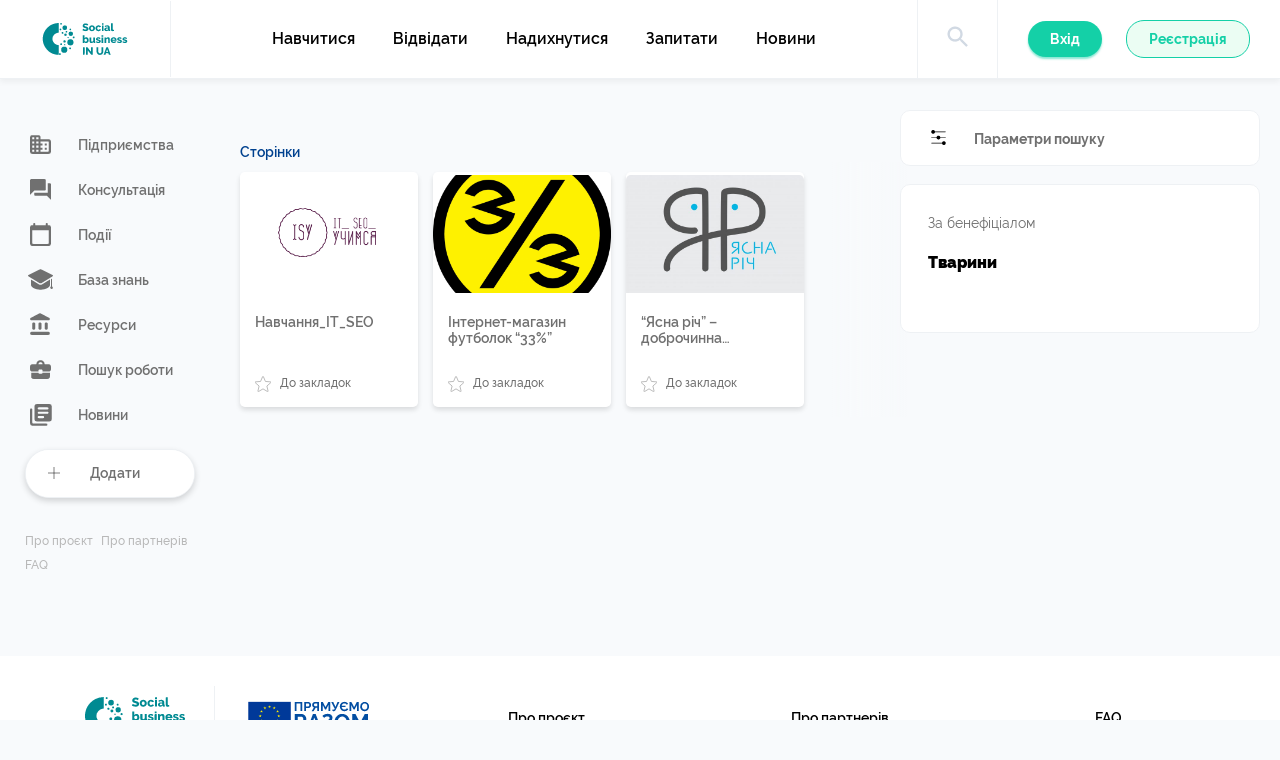

--- FILE ---
content_type: text/html; charset=UTF-8
request_url: https://socialbusiness.in.ua/beneficiaries/tvaryny/
body_size: 284588
content:
<!DOCTYPE html>
<html lang="en">
<head>
	<meta charset="UTF-8">
	<meta http-equiv="X-UA-Compatible" content="IE=edge">
	<meta name="viewport" content="width=device-width, initial-scale=1.0, maximum-scale=1.0, user-scalable=no">
	<link rel="apple-touch-icon" sizes="57x57" href="https://socialbusiness.in.ua/wp-content/themes/social_business/img/favicon/apple-icon-57x57.png">
	<link rel="apple-touch-icon" sizes="60x60" href="https://socialbusiness.in.ua/wp-content/themes/social_business/img/favicon/apple-icon-60x60.png">
	<link rel="apple-touch-icon" sizes="72x72" href="https://socialbusiness.in.ua/wp-content/themes/social_business/img/favicon/apple-icon-72x72.png">
	<link rel="apple-touch-icon" sizes="76x76" href="https://socialbusiness.in.ua/wp-content/themes/social_business/img/favicon/apple-icon-76x76.png">
	<link rel="apple-touch-icon" sizes="114x114" href="https://socialbusiness.in.ua/wp-content/themes/social_business/img/favicon/apple-icon-114x114.png">
	<link rel="apple-touch-icon" sizes="120x120" href="https://socialbusiness.in.ua/wp-content/themes/social_business/img/favicon/apple-icon-120x120.png">
	<link rel="apple-touch-icon" sizes="144x144" href="https://socialbusiness.in.ua/wp-content/themes/social_business/img/favicon/apple-icon-144x144.png">
	<link rel="apple-touch-icon" sizes="152x152" href="https://socialbusiness.in.ua/wp-content/themes/social_business/img/favicon/apple-icon-152x152.png">
	<link rel="apple-touch-icon" sizes="180x180" href="https://socialbusiness.in.ua/wp-content/themes/social_business/img/favicon/apple-icon-180x180.png">
	<link rel="icon" type="image/png" sizes="192x192" href="https://socialbusiness.in.ua/wp-content/themes/social_business/img/favicon/android-icon-192x192.png">
	<link rel="icon" type="image/png" sizes="32x32" href="https://socialbusiness.in.ua/wp-content/themes/social_business/img/favicon/favicon-32x32.png">
	<link rel="icon" type="image/png" sizes="96x96" href="https://socialbusiness.in.ua/wp-content/themes/social_business/img/favicon/favicon-96x96.png">
	<link rel="icon" type="image/png" sizes="16x16" href="https://socialbusiness.in.ua/wp-content/themes/social_business/img/favicon/favicon-16x16.png">
	<link rel="manifest" href="https://socialbusiness.in.ua/wp-content/themes/social_business/img/favicon/manifest.json">
	<meta name="msapplication-TileColor" content="#ffffff">
	<meta name="msapplication-TileImage" content="https://socialbusiness.in.ua/wp-content/themes/social_business/img/favicon/ms-icon-144x144.png">
	<meta name="theme-color" content="#ffffff">

	<meta name="twitter:title" content="" />
    <meta name="twitter:description" content="" />
    <meta name="twitter:image:src" content="" />
    <meta property="og:title" content="" />
    <meta property="og:image" content="" />
    <meta property="og:description" content="" />

	<title>Тварини &#8211; Соціальне підприємництво в Україні</title>
<meta name='robots' content='max-image-preview:large' />
<link rel='dns-prefetch' href='//ajax.googleapis.com' />
<link rel='dns-prefetch' href='//maps.googleapis.com' />
<link rel="alternate" type="application/rss+xml" title="Канал Соціальне підприємництво в Україні &raquo; Тварини Бенефіціари" href="https://socialbusiness.in.ua/beneficiaries/tvaryny/feed/" />
<script type="text/javascript">
/* <![CDATA[ */
window._wpemojiSettings = {"baseUrl":"https:\/\/s.w.org\/images\/core\/emoji\/14.0.0\/72x72\/","ext":".png","svgUrl":"https:\/\/s.w.org\/images\/core\/emoji\/14.0.0\/svg\/","svgExt":".svg","source":{"concatemoji":"https:\/\/socialbusiness.in.ua\/wp-includes\/js\/wp-emoji-release.min.js?ver=6.4.7"}};
/*! This file is auto-generated */
!function(i,n){var o,s,e;function c(e){try{var t={supportTests:e,timestamp:(new Date).valueOf()};sessionStorage.setItem(o,JSON.stringify(t))}catch(e){}}function p(e,t,n){e.clearRect(0,0,e.canvas.width,e.canvas.height),e.fillText(t,0,0);var t=new Uint32Array(e.getImageData(0,0,e.canvas.width,e.canvas.height).data),r=(e.clearRect(0,0,e.canvas.width,e.canvas.height),e.fillText(n,0,0),new Uint32Array(e.getImageData(0,0,e.canvas.width,e.canvas.height).data));return t.every(function(e,t){return e===r[t]})}function u(e,t,n){switch(t){case"flag":return n(e,"\ud83c\udff3\ufe0f\u200d\u26a7\ufe0f","\ud83c\udff3\ufe0f\u200b\u26a7\ufe0f")?!1:!n(e,"\ud83c\uddfa\ud83c\uddf3","\ud83c\uddfa\u200b\ud83c\uddf3")&&!n(e,"\ud83c\udff4\udb40\udc67\udb40\udc62\udb40\udc65\udb40\udc6e\udb40\udc67\udb40\udc7f","\ud83c\udff4\u200b\udb40\udc67\u200b\udb40\udc62\u200b\udb40\udc65\u200b\udb40\udc6e\u200b\udb40\udc67\u200b\udb40\udc7f");case"emoji":return!n(e,"\ud83e\udef1\ud83c\udffb\u200d\ud83e\udef2\ud83c\udfff","\ud83e\udef1\ud83c\udffb\u200b\ud83e\udef2\ud83c\udfff")}return!1}function f(e,t,n){var r="undefined"!=typeof WorkerGlobalScope&&self instanceof WorkerGlobalScope?new OffscreenCanvas(300,150):i.createElement("canvas"),a=r.getContext("2d",{willReadFrequently:!0}),o=(a.textBaseline="top",a.font="600 32px Arial",{});return e.forEach(function(e){o[e]=t(a,e,n)}),o}function t(e){var t=i.createElement("script");t.src=e,t.defer=!0,i.head.appendChild(t)}"undefined"!=typeof Promise&&(o="wpEmojiSettingsSupports",s=["flag","emoji"],n.supports={everything:!0,everythingExceptFlag:!0},e=new Promise(function(e){i.addEventListener("DOMContentLoaded",e,{once:!0})}),new Promise(function(t){var n=function(){try{var e=JSON.parse(sessionStorage.getItem(o));if("object"==typeof e&&"number"==typeof e.timestamp&&(new Date).valueOf()<e.timestamp+604800&&"object"==typeof e.supportTests)return e.supportTests}catch(e){}return null}();if(!n){if("undefined"!=typeof Worker&&"undefined"!=typeof OffscreenCanvas&&"undefined"!=typeof URL&&URL.createObjectURL&&"undefined"!=typeof Blob)try{var e="postMessage("+f.toString()+"("+[JSON.stringify(s),u.toString(),p.toString()].join(",")+"));",r=new Blob([e],{type:"text/javascript"}),a=new Worker(URL.createObjectURL(r),{name:"wpTestEmojiSupports"});return void(a.onmessage=function(e){c(n=e.data),a.terminate(),t(n)})}catch(e){}c(n=f(s,u,p))}t(n)}).then(function(e){for(var t in e)n.supports[t]=e[t],n.supports.everything=n.supports.everything&&n.supports[t],"flag"!==t&&(n.supports.everythingExceptFlag=n.supports.everythingExceptFlag&&n.supports[t]);n.supports.everythingExceptFlag=n.supports.everythingExceptFlag&&!n.supports.flag,n.DOMReady=!1,n.readyCallback=function(){n.DOMReady=!0}}).then(function(){return e}).then(function(){var e;n.supports.everything||(n.readyCallback(),(e=n.source||{}).concatemoji?t(e.concatemoji):e.wpemoji&&e.twemoji&&(t(e.twemoji),t(e.wpemoji)))}))}((window,document),window._wpemojiSettings);
/* ]]> */
</script>
<style id='wp-emoji-styles-inline-css' type='text/css'>

	img.wp-smiley, img.emoji {
		display: inline !important;
		border: none !important;
		box-shadow: none !important;
		height: 1em !important;
		width: 1em !important;
		margin: 0 0.07em !important;
		vertical-align: -0.1em !important;
		background: none !important;
		padding: 0 !important;
	}
</style>
<link rel='stylesheet' id='wp-block-library-css' href='https://socialbusiness.in.ua/wp-includes/css/dist/block-library/style.min.css?ver=6.4.7' type='text/css' media='all' />
<style id='classic-theme-styles-inline-css' type='text/css'>
/*! This file is auto-generated */
.wp-block-button__link{color:#fff;background-color:#32373c;border-radius:9999px;box-shadow:none;text-decoration:none;padding:calc(.667em + 2px) calc(1.333em + 2px);font-size:1.125em}.wp-block-file__button{background:#32373c;color:#fff;text-decoration:none}
</style>
<style id='global-styles-inline-css' type='text/css'>
body{--wp--preset--color--black: #000000;--wp--preset--color--cyan-bluish-gray: #abb8c3;--wp--preset--color--white: #ffffff;--wp--preset--color--pale-pink: #f78da7;--wp--preset--color--vivid-red: #cf2e2e;--wp--preset--color--luminous-vivid-orange: #ff6900;--wp--preset--color--luminous-vivid-amber: #fcb900;--wp--preset--color--light-green-cyan: #7bdcb5;--wp--preset--color--vivid-green-cyan: #00d084;--wp--preset--color--pale-cyan-blue: #8ed1fc;--wp--preset--color--vivid-cyan-blue: #0693e3;--wp--preset--color--vivid-purple: #9b51e0;--wp--preset--gradient--vivid-cyan-blue-to-vivid-purple: linear-gradient(135deg,rgba(6,147,227,1) 0%,rgb(155,81,224) 100%);--wp--preset--gradient--light-green-cyan-to-vivid-green-cyan: linear-gradient(135deg,rgb(122,220,180) 0%,rgb(0,208,130) 100%);--wp--preset--gradient--luminous-vivid-amber-to-luminous-vivid-orange: linear-gradient(135deg,rgba(252,185,0,1) 0%,rgba(255,105,0,1) 100%);--wp--preset--gradient--luminous-vivid-orange-to-vivid-red: linear-gradient(135deg,rgba(255,105,0,1) 0%,rgb(207,46,46) 100%);--wp--preset--gradient--very-light-gray-to-cyan-bluish-gray: linear-gradient(135deg,rgb(238,238,238) 0%,rgb(169,184,195) 100%);--wp--preset--gradient--cool-to-warm-spectrum: linear-gradient(135deg,rgb(74,234,220) 0%,rgb(151,120,209) 20%,rgb(207,42,186) 40%,rgb(238,44,130) 60%,rgb(251,105,98) 80%,rgb(254,248,76) 100%);--wp--preset--gradient--blush-light-purple: linear-gradient(135deg,rgb(255,206,236) 0%,rgb(152,150,240) 100%);--wp--preset--gradient--blush-bordeaux: linear-gradient(135deg,rgb(254,205,165) 0%,rgb(254,45,45) 50%,rgb(107,0,62) 100%);--wp--preset--gradient--luminous-dusk: linear-gradient(135deg,rgb(255,203,112) 0%,rgb(199,81,192) 50%,rgb(65,88,208) 100%);--wp--preset--gradient--pale-ocean: linear-gradient(135deg,rgb(255,245,203) 0%,rgb(182,227,212) 50%,rgb(51,167,181) 100%);--wp--preset--gradient--electric-grass: linear-gradient(135deg,rgb(202,248,128) 0%,rgb(113,206,126) 100%);--wp--preset--gradient--midnight: linear-gradient(135deg,rgb(2,3,129) 0%,rgb(40,116,252) 100%);--wp--preset--font-size--small: 13px;--wp--preset--font-size--medium: 20px;--wp--preset--font-size--large: 36px;--wp--preset--font-size--x-large: 42px;--wp--preset--spacing--20: 0.44rem;--wp--preset--spacing--30: 0.67rem;--wp--preset--spacing--40: 1rem;--wp--preset--spacing--50: 1.5rem;--wp--preset--spacing--60: 2.25rem;--wp--preset--spacing--70: 3.38rem;--wp--preset--spacing--80: 5.06rem;--wp--preset--shadow--natural: 6px 6px 9px rgba(0, 0, 0, 0.2);--wp--preset--shadow--deep: 12px 12px 50px rgba(0, 0, 0, 0.4);--wp--preset--shadow--sharp: 6px 6px 0px rgba(0, 0, 0, 0.2);--wp--preset--shadow--outlined: 6px 6px 0px -3px rgba(255, 255, 255, 1), 6px 6px rgba(0, 0, 0, 1);--wp--preset--shadow--crisp: 6px 6px 0px rgba(0, 0, 0, 1);}:where(.is-layout-flex){gap: 0.5em;}:where(.is-layout-grid){gap: 0.5em;}body .is-layout-flow > .alignleft{float: left;margin-inline-start: 0;margin-inline-end: 2em;}body .is-layout-flow > .alignright{float: right;margin-inline-start: 2em;margin-inline-end: 0;}body .is-layout-flow > .aligncenter{margin-left: auto !important;margin-right: auto !important;}body .is-layout-constrained > .alignleft{float: left;margin-inline-start: 0;margin-inline-end: 2em;}body .is-layout-constrained > .alignright{float: right;margin-inline-start: 2em;margin-inline-end: 0;}body .is-layout-constrained > .aligncenter{margin-left: auto !important;margin-right: auto !important;}body .is-layout-constrained > :where(:not(.alignleft):not(.alignright):not(.alignfull)){max-width: var(--wp--style--global--content-size);margin-left: auto !important;margin-right: auto !important;}body .is-layout-constrained > .alignwide{max-width: var(--wp--style--global--wide-size);}body .is-layout-flex{display: flex;}body .is-layout-flex{flex-wrap: wrap;align-items: center;}body .is-layout-flex > *{margin: 0;}body .is-layout-grid{display: grid;}body .is-layout-grid > *{margin: 0;}:where(.wp-block-columns.is-layout-flex){gap: 2em;}:where(.wp-block-columns.is-layout-grid){gap: 2em;}:where(.wp-block-post-template.is-layout-flex){gap: 1.25em;}:where(.wp-block-post-template.is-layout-grid){gap: 1.25em;}.has-black-color{color: var(--wp--preset--color--black) !important;}.has-cyan-bluish-gray-color{color: var(--wp--preset--color--cyan-bluish-gray) !important;}.has-white-color{color: var(--wp--preset--color--white) !important;}.has-pale-pink-color{color: var(--wp--preset--color--pale-pink) !important;}.has-vivid-red-color{color: var(--wp--preset--color--vivid-red) !important;}.has-luminous-vivid-orange-color{color: var(--wp--preset--color--luminous-vivid-orange) !important;}.has-luminous-vivid-amber-color{color: var(--wp--preset--color--luminous-vivid-amber) !important;}.has-light-green-cyan-color{color: var(--wp--preset--color--light-green-cyan) !important;}.has-vivid-green-cyan-color{color: var(--wp--preset--color--vivid-green-cyan) !important;}.has-pale-cyan-blue-color{color: var(--wp--preset--color--pale-cyan-blue) !important;}.has-vivid-cyan-blue-color{color: var(--wp--preset--color--vivid-cyan-blue) !important;}.has-vivid-purple-color{color: var(--wp--preset--color--vivid-purple) !important;}.has-black-background-color{background-color: var(--wp--preset--color--black) !important;}.has-cyan-bluish-gray-background-color{background-color: var(--wp--preset--color--cyan-bluish-gray) !important;}.has-white-background-color{background-color: var(--wp--preset--color--white) !important;}.has-pale-pink-background-color{background-color: var(--wp--preset--color--pale-pink) !important;}.has-vivid-red-background-color{background-color: var(--wp--preset--color--vivid-red) !important;}.has-luminous-vivid-orange-background-color{background-color: var(--wp--preset--color--luminous-vivid-orange) !important;}.has-luminous-vivid-amber-background-color{background-color: var(--wp--preset--color--luminous-vivid-amber) !important;}.has-light-green-cyan-background-color{background-color: var(--wp--preset--color--light-green-cyan) !important;}.has-vivid-green-cyan-background-color{background-color: var(--wp--preset--color--vivid-green-cyan) !important;}.has-pale-cyan-blue-background-color{background-color: var(--wp--preset--color--pale-cyan-blue) !important;}.has-vivid-cyan-blue-background-color{background-color: var(--wp--preset--color--vivid-cyan-blue) !important;}.has-vivid-purple-background-color{background-color: var(--wp--preset--color--vivid-purple) !important;}.has-black-border-color{border-color: var(--wp--preset--color--black) !important;}.has-cyan-bluish-gray-border-color{border-color: var(--wp--preset--color--cyan-bluish-gray) !important;}.has-white-border-color{border-color: var(--wp--preset--color--white) !important;}.has-pale-pink-border-color{border-color: var(--wp--preset--color--pale-pink) !important;}.has-vivid-red-border-color{border-color: var(--wp--preset--color--vivid-red) !important;}.has-luminous-vivid-orange-border-color{border-color: var(--wp--preset--color--luminous-vivid-orange) !important;}.has-luminous-vivid-amber-border-color{border-color: var(--wp--preset--color--luminous-vivid-amber) !important;}.has-light-green-cyan-border-color{border-color: var(--wp--preset--color--light-green-cyan) !important;}.has-vivid-green-cyan-border-color{border-color: var(--wp--preset--color--vivid-green-cyan) !important;}.has-pale-cyan-blue-border-color{border-color: var(--wp--preset--color--pale-cyan-blue) !important;}.has-vivid-cyan-blue-border-color{border-color: var(--wp--preset--color--vivid-cyan-blue) !important;}.has-vivid-purple-border-color{border-color: var(--wp--preset--color--vivid-purple) !important;}.has-vivid-cyan-blue-to-vivid-purple-gradient-background{background: var(--wp--preset--gradient--vivid-cyan-blue-to-vivid-purple) !important;}.has-light-green-cyan-to-vivid-green-cyan-gradient-background{background: var(--wp--preset--gradient--light-green-cyan-to-vivid-green-cyan) !important;}.has-luminous-vivid-amber-to-luminous-vivid-orange-gradient-background{background: var(--wp--preset--gradient--luminous-vivid-amber-to-luminous-vivid-orange) !important;}.has-luminous-vivid-orange-to-vivid-red-gradient-background{background: var(--wp--preset--gradient--luminous-vivid-orange-to-vivid-red) !important;}.has-very-light-gray-to-cyan-bluish-gray-gradient-background{background: var(--wp--preset--gradient--very-light-gray-to-cyan-bluish-gray) !important;}.has-cool-to-warm-spectrum-gradient-background{background: var(--wp--preset--gradient--cool-to-warm-spectrum) !important;}.has-blush-light-purple-gradient-background{background: var(--wp--preset--gradient--blush-light-purple) !important;}.has-blush-bordeaux-gradient-background{background: var(--wp--preset--gradient--blush-bordeaux) !important;}.has-luminous-dusk-gradient-background{background: var(--wp--preset--gradient--luminous-dusk) !important;}.has-pale-ocean-gradient-background{background: var(--wp--preset--gradient--pale-ocean) !important;}.has-electric-grass-gradient-background{background: var(--wp--preset--gradient--electric-grass) !important;}.has-midnight-gradient-background{background: var(--wp--preset--gradient--midnight) !important;}.has-small-font-size{font-size: var(--wp--preset--font-size--small) !important;}.has-medium-font-size{font-size: var(--wp--preset--font-size--medium) !important;}.has-large-font-size{font-size: var(--wp--preset--font-size--large) !important;}.has-x-large-font-size{font-size: var(--wp--preset--font-size--x-large) !important;}
.wp-block-navigation a:where(:not(.wp-element-button)){color: inherit;}
:where(.wp-block-post-template.is-layout-flex){gap: 1.25em;}:where(.wp-block-post-template.is-layout-grid){gap: 1.25em;}
:where(.wp-block-columns.is-layout-flex){gap: 2em;}:where(.wp-block-columns.is-layout-grid){gap: 2em;}
.wp-block-pullquote{font-size: 1.5em;line-height: 1.6;}
</style>
<link rel='stylesheet' id='normalize-css' href='https://socialbusiness.in.ua/wp-content/themes/social_business/css/normalize.css?ver=6.4.7' type='text/css' media='all' />
<link rel='stylesheet' id='slick-css' href='https://socialbusiness.in.ua/wp-content/themes/social_business/css/slick.css?ver=6.4.7' type='text/css' media='all' />
<link rel='stylesheet' id='jquery-ui-css' href='https://ajax.googleapis.com/ajax/libs/jqueryui/1.12.1/themes/smoothness/jquery-ui.css?ver=6.4.7' type='text/css' media='all' />
<link rel='stylesheet' id='styles-css' href='https://socialbusiness.in.ua/wp-content/themes/social_business/css/styles.css?ver=6.1.1' type='text/css' media='all' />
<link rel='stylesheet' id='my-style-css' href='https://socialbusiness.in.ua/wp-content/themes/social_business/css/my-style.css?ver=6.4.7' type='text/css' media='all' />
<link rel='stylesheet' id='buttons-css' href='https://socialbusiness.in.ua/wp-includes/css/buttons.min.css?ver=6.4.7' type='text/css' media='all' />
<link rel='stylesheet' id='dashicons-css' href='https://socialbusiness.in.ua/wp-includes/css/dashicons.min.css?ver=6.4.7' type='text/css' media='all' />
<link rel='stylesheet' id='mediaelement-css' href='https://socialbusiness.in.ua/wp-includes/js/mediaelement/mediaelementplayer-legacy.min.css?ver=4.2.17' type='text/css' media='all' />
<link rel='stylesheet' id='wp-mediaelement-css' href='https://socialbusiness.in.ua/wp-includes/js/mediaelement/wp-mediaelement.min.css?ver=6.4.7' type='text/css' media='all' />
<link rel='stylesheet' id='media-views-css' href='https://socialbusiness.in.ua/wp-includes/css/media-views.min.css?ver=6.4.7' type='text/css' media='all' />
<link rel='stylesheet' id='imgareaselect-css' href='https://socialbusiness.in.ua/wp-includes/js/imgareaselect/imgareaselect.css?ver=0.9.8' type='text/css' media='all' />
<script type="text/javascript">
            window._nslDOMReady = function (callback) {
                if ( document.readyState === "complete" || document.readyState === "interactive" ) {
                    callback();
                } else {
                    document.addEventListener( "DOMContentLoaded", callback );
                }
            };
            </script><script type="text/javascript" src="https://ajax.googleapis.com/ajax/libs/jquery/3.3.1/jquery.min.js?ver=3.3.1" id="jquery-js"></script>
<script type="text/javascript" id="utils-js-extra">
/* <![CDATA[ */
var userSettings = {"url":"\/","uid":"0","time":"1769032496","secure":"1"};
/* ]]> */
</script>
<script type="text/javascript" src="https://socialbusiness.in.ua/wp-includes/js/utils.min.js?ver=6.4.7" id="utils-js"></script>
<script type="text/javascript" src="https://socialbusiness.in.ua/wp-includes/js/plupload/moxie.min.js?ver=1.3.5" id="moxiejs-js"></script>
<script type="text/javascript" src="https://socialbusiness.in.ua/wp-includes/js/plupload/plupload.min.js?ver=2.1.9" id="plupload-js"></script>
<!--[if lt IE 8]>
<script type="text/javascript" src="https://socialbusiness.in.ua/wp-includes/js/json2.min.js?ver=2015-05-03" id="json2-js"></script>
<![endif]-->
<link rel="https://api.w.org/" href="https://socialbusiness.in.ua/wp-json/" /><link rel="EditURI" type="application/rsd+xml" title="RSD" href="https://socialbusiness.in.ua/xmlrpc.php?rsd" />
<meta name="generator" content="WordPress 6.4.7" />
<style type="text/css">div.nsl-container[data-align="left"] {
    text-align: left;
}

div.nsl-container[data-align="center"] {
    text-align: center;
}

div.nsl-container[data-align="right"] {
    text-align: right;
}


div.nsl-container div.nsl-container-buttons a[data-plugin="nsl"] {
    text-decoration: none;
    box-shadow: none;
    border: 0;
}

div.nsl-container .nsl-container-buttons {
    display: flex;
    padding: 5px 0;
}

div.nsl-container.nsl-container-block .nsl-container-buttons {
    display: inline-grid;
    grid-template-columns: minmax(145px, auto);
}

div.nsl-container-block-fullwidth .nsl-container-buttons {
    flex-flow: column;
    align-items: center;
}

div.nsl-container-block-fullwidth .nsl-container-buttons a,
div.nsl-container-block .nsl-container-buttons a {
    flex: 1 1 auto;
    display: block;
    margin: 5px 0;
    width: 100%;
}

div.nsl-container-inline {
    margin: -5px;
    text-align: left;
}

div.nsl-container-inline .nsl-container-buttons {
    justify-content: center;
    flex-wrap: wrap;
}

div.nsl-container-inline .nsl-container-buttons a {
    margin: 5px;
    display: inline-block;
}

div.nsl-container-grid .nsl-container-buttons {
    flex-flow: row;
    align-items: center;
    flex-wrap: wrap;
}

div.nsl-container-grid .nsl-container-buttons a {
    flex: 1 1 auto;
    display: block;
    margin: 5px;
    max-width: 280px;
    width: 100%;
}

@media only screen and (min-width: 650px) {
    div.nsl-container-grid .nsl-container-buttons a {
        width: auto;
    }
}

div.nsl-container .nsl-button {
    cursor: pointer;
    vertical-align: top;
    border-radius: 4px;
}

div.nsl-container .nsl-button-default {
    color: #fff;
    display: flex;
}

div.nsl-container .nsl-button-icon {
    display: inline-block;
}

div.nsl-container .nsl-button-svg-container {
    flex: 0 0 auto;
    padding: 8px;
    display: flex;
    align-items: center;
}

div.nsl-container svg {
    height: 24px;
    width: 24px;
    vertical-align: top;
}

div.nsl-container .nsl-button-default div.nsl-button-label-container {
    margin: 0 24px 0 12px;
    padding: 10px 0;
    font-family: Helvetica, Arial, sans-serif;
    font-size: 16px;
    line-height: 20px;
    letter-spacing: .25px;
    overflow: hidden;
    text-align: center;
    text-overflow: clip;
    white-space: nowrap;
    flex: 1 1 auto;
    -webkit-font-smoothing: antialiased;
    -moz-osx-font-smoothing: grayscale;
    text-transform: none;
    display: inline-block;
}

div.nsl-container .nsl-button-google[data-skin="dark"] .nsl-button-svg-container {
    margin: 1px;
    padding: 7px;
    border-radius: 3px;
    background: #fff;
}

div.nsl-container .nsl-button-google[data-skin="light"] {
    border-radius: 1px;
    box-shadow: 0 1px 5px 0 rgba(0, 0, 0, .25);
    color: RGBA(0, 0, 0, 0.54);
}

div.nsl-container .nsl-button-apple .nsl-button-svg-container {
    padding: 0 6px;
}

div.nsl-container .nsl-button-apple .nsl-button-svg-container svg {
    height: 40px;
    width: auto;
}

div.nsl-container .nsl-button-apple[data-skin="light"] {
    color: #000;
    box-shadow: 0 0 0 1px #000;
}

div.nsl-container .nsl-button-facebook[data-skin="white"] {
    color: #000;
    box-shadow: inset 0 0 0 1px #000;
}

div.nsl-container .nsl-button-facebook[data-skin="light"] {
    color: #1877F2;
    box-shadow: inset 0 0 0 1px #1877F2;
}

div.nsl-container .nsl-button-spotify[data-skin="white"] {
    color: #191414;
    box-shadow: inset 0 0 0 1px #191414;
}

div.nsl-container .nsl-button-apple div.nsl-button-label-container {
    font-size: 17px;
    font-family: -apple-system, BlinkMacSystemFont, "Segoe UI", Roboto, Helvetica, Arial, sans-serif, "Apple Color Emoji", "Segoe UI Emoji", "Segoe UI Symbol";
}

div.nsl-container .nsl-button-slack div.nsl-button-label-container {
    font-size: 17px;
    font-family: -apple-system, BlinkMacSystemFont, "Segoe UI", Roboto, Helvetica, Arial, sans-serif, "Apple Color Emoji", "Segoe UI Emoji", "Segoe UI Symbol";
}

div.nsl-container .nsl-button-slack[data-skin="light"] {
    color: #000000;
    box-shadow: inset 0 0 0 1px #DDDDDD;
}

div.nsl-container .nsl-button-tiktok[data-skin="light"] {
    color: #161823;
    box-shadow: 0 0 0 1px rgba(22, 24, 35, 0.12);
}


div.nsl-container .nsl-button-kakao {
    color: rgba(0, 0, 0, 0.85);
}

.nsl-clear {
    clear: both;
}

.nsl-container {
    clear: both;
}

.nsl-disabled-provider .nsl-button {
    filter: grayscale(1);
    opacity: 0.8;
}

/*Button align start*/

div.nsl-container-inline[data-align="left"] .nsl-container-buttons {
    justify-content: flex-start;
}

div.nsl-container-inline[data-align="center"] .nsl-container-buttons {
    justify-content: center;
}

div.nsl-container-inline[data-align="right"] .nsl-container-buttons {
    justify-content: flex-end;
}


div.nsl-container-grid[data-align="left"] .nsl-container-buttons {
    justify-content: flex-start;
}

div.nsl-container-grid[data-align="center"] .nsl-container-buttons {
    justify-content: center;
}

div.nsl-container-grid[data-align="right"] .nsl-container-buttons {
    justify-content: flex-end;
}

div.nsl-container-grid[data-align="space-around"] .nsl-container-buttons {
    justify-content: space-around;
}

div.nsl-container-grid[data-align="space-between"] .nsl-container-buttons {
    justify-content: space-between;
}

/* Button align end*/

/* Redirect */

#nsl-redirect-overlay {
    display: flex;
    flex-direction: column;
    justify-content: center;
    align-items: center;
    position: fixed;
    z-index: 1000000;
    left: 0;
    top: 0;
    width: 100%;
    height: 100%;
    backdrop-filter: blur(1px);
    background-color: RGBA(0, 0, 0, .32);;
}

#nsl-redirect-overlay-container {
    display: flex;
    flex-direction: column;
    justify-content: center;
    align-items: center;
    background-color: white;
    padding: 30px;
    border-radius: 10px;
}

#nsl-redirect-overlay-spinner {
    content: '';
    display: block;
    margin: 20px;
    border: 9px solid RGBA(0, 0, 0, .6);
    border-top: 9px solid #fff;
    border-radius: 50%;
    box-shadow: inset 0 0 0 1px RGBA(0, 0, 0, .6), 0 0 0 1px RGBA(0, 0, 0, .6);
    width: 40px;
    height: 40px;
    animation: nsl-loader-spin 2s linear infinite;
}

@keyframes nsl-loader-spin {
    0% {
        transform: rotate(0deg)
    }
    to {
        transform: rotate(360deg)
    }
}

#nsl-redirect-overlay-title {
    font-family: -apple-system, BlinkMacSystemFont, "Segoe UI", Roboto, Oxygen-Sans, Ubuntu, Cantarell, "Helvetica Neue", sans-serif;
    font-size: 18px;
    font-weight: bold;
    color: #3C434A;
}

#nsl-redirect-overlay-text {
    font-family: -apple-system, BlinkMacSystemFont, "Segoe UI", Roboto, Oxygen-Sans, Ubuntu, Cantarell, "Helvetica Neue", sans-serif;
    text-align: center;
    font-size: 14px;
    color: #3C434A;
}

/* Redirect END*/</style><style type="text/css">/* Notice fallback */
#nsl-notices-fallback {
    position: fixed;
    right: 10px;
    top: 10px;
    z-index: 10000;
}

.admin-bar #nsl-notices-fallback {
    top: 42px;
}

#nsl-notices-fallback > div {
    position: relative;
    background: #fff;
    border-left: 4px solid #fff;
    box-shadow: 0 1px 1px 0 rgba(0, 0, 0, .1);
    margin: 5px 15px 2px;
    padding: 1px 20px;
}

#nsl-notices-fallback > div.error {
    display: block;
    border-left-color: #dc3232;
}

#nsl-notices-fallback > div.updated {
    display: block;
    border-left-color: #46b450;
}

#nsl-notices-fallback p {
    margin: .5em 0;
    padding: 2px;
}

#nsl-notices-fallback > div:after {
    position: absolute;
    right: 5px;
    top: 5px;
    content: '\00d7';
    display: block;
    height: 16px;
    width: 16px;
    line-height: 16px;
    text-align: center;
    font-size: 20px;
    cursor: pointer;
}</style>	<!-- Google Tag Manager -->
	<script>(function(w,d,s,l,i){w[l]=w[l]||[];w[l].push({'gtm.start':
	new Date().getTime(),event:'gtm.js'});var f=d.getElementsByTagName(s)[0],
	j=d.createElement(s),dl=l!='dataLayer'?'&l='+l:'';j.async=true;j.src=
	'https://www.googletagmanager.com/gtm.js?id='+i+dl;f.parentNode.insertBefore(j,f);
	})(window,document,'script','dataLayer','GTM-M2L5LKS');</script>
	<!-- End Google Tag Manager -->
	<!-- Google Tag Manager (noscript) -->
	<noscript><iframe src="https://www.googletagmanager.com/ns.html?id=GTM-M2L5LKS"
	height="0" width="0" style="display:none;visibility:hidden"></iframe></noscript>
	<!-- End Google Tag Manager (noscript) -->
</head>
<body>
<div class="svgmap display-none">
	<svg>
	<symbol id="logo" viewBox="0 0 280.611 106.278">
		<g transform="translate(-248.931 -653.8)">
			<path class="logo-path" d="M301.737,727.367a2.726,2.726,0,0,1,.056.411v31.7a4.754,4.754,0,0,1-.635.093,41.185,41.185,0,0,1-4.558-.28,50.326,50.326,0,0,1-11.377-2.372,50.929,50.929,0,0,1-9.4-4.185,53.528,53.528,0,0,1-8.556-6.034,52.767,52.767,0,0,1-15.057-21.708,62.111,62.111,0,0,1-1.906-6.352,53.364,53.364,0,0,1-1.364-13.432,49.137,49.137,0,0,1,1.252-10.032,54.461,54.461,0,0,1,2.821-8.874,53.19,53.19,0,0,1,4.932-9.135A52.252,52.252,0,0,1,269.9,664.542a53.882,53.882,0,0,1,9.658-5.81,51.869,51.869,0,0,1,19.26-4.8c.915-.037,1.849-.075,2.727-.131.318.28.224.6.224.878,0,2.186.019,4.371,0,6.538q-.056,11.825-.112,23.669c0,.355-.019.71-.037,1.009-.262.3-.542.243-.8.262a21.654,21.654,0,0,0-3.456.467,20.535,20.535,0,0,0-11.115,6.632,20.246,20.246,0,0,0-2.447,23.239,20.237,20.237,0,0,0,11.825,9.714,22.266,22.266,0,0,0,5.193.915C301.139,727.236,301.438,727.161,301.737,727.367Z" transform="translate(0 0)"/>
			<path class="logo-path" d="M1035.817,1085.051a35.789,35.789,0,0,1,5.679.019,2.755,2.755,0,0,1,.056.411c.094,2,.019,23.856-.075,24.6a2.687,2.687,0,0,1-.56.094c-1.14.019-2.28-.019-3.4.019a1.075,1.075,0,0,1-.915-.448c-1.4-1.756-2.8-3.493-4.2-5.231q-3.195-3.98-6.408-7.958c-.168-.206-.3-.449-.542-.542-.243.187-.168.411-.168.6v12.46c0,.317-.019.654-.019.99a1.333,1.333,0,0,1-.374.112h-4.932a1.492,1.492,0,0,1-.318-.075,3.737,3.737,0,0,1-.075-.486c-.019-.205,0-.411,0-.635v-22.847c0-.355.019-.71.019-1.027a20.136,20.136,0,0,1,4.427-.093c.187.224.43.486.654.766,2.148,2.709,4.315,5.436,6.464,8.145,1.345,1.681,2.671,3.362,4.016,5.044.15.187.318.336.542.579a2.3,2.3,0,0,0,.131-.467c.019-.261,0-.542,0-.8v-12.106C1035.8,1085.8,1035.8,1085.443,1035.817,1085.051Z" transform="translate(-626.662 -350.604)"/>
			<path class="logo-path" d="M695.974,962.949a10.275,10.275,0,1,1,10.237-10.275A10.292,10.292,0,0,1,695.974,962.949Z" transform="translate(-355.174 -234.685)"/>
			<path class="logo-path" d="M586.256,1094.893a10.247,10.247,0,1,1,10.237-10.256A10.158,10.158,0,0,1,586.256,1094.893Z" transform="translate(-265.968 -342.026)"/>
			<path class="logo-path" d="M1222.053,1084.89a46.277,46.277,0,0,1,5.623-.037,2.926,2.926,0,0,1,.093.561c.019,1.158,0,2.335,0,3.493v8.78a18.028,18.028,0,0,1-.6,4.689,10.859,10.859,0,0,1-2.466,4.614,9.229,9.229,0,0,1-3.867,2.522,13.261,13.261,0,0,1-5.735.6,11.038,11.038,0,0,1-3.288-.822,9.754,9.754,0,0,1-5.4-5.81,15.873,15.873,0,0,1-.953-5.436c-.018-4.147,0-8.313,0-12.46,0-.243.037-.467.056-.729a8.054,8.054,0,0,1,1.887-.093c.6-.019,1.2,0,1.793,0h1.831a1.094,1.094,0,0,1,.205.9v5.474c0,2.2-.019,4.427.019,6.632a19.857,19.857,0,0,0,.3,2.765,6.368,6.368,0,0,0,.934,2.316,4.6,4.6,0,0,0,4.334,2.2,4.736,4.736,0,0,0,4.278-2.784,9.314,9.314,0,0,0,.878-3.9c.019-.561,0-1.14,0-1.7v-10.854A2.568,2.568,0,0,1,1222.053,1084.89Z" transform="translate(-777.834 -350.443)"/>
			<path class="logo-path" d="M953.4,683.311c.8-1.625,1.588-3.194,2.41-4.8a2.58,2.58,0,0,1,.5.206,16.23,16.23,0,0,0,5.847,2.41,7.671,7.671,0,0,0,3.194.093,6.47,6.47,0,0,0,.859-.243,1.72,1.72,0,0,0,.374-2.989,7.272,7.272,0,0,0-2.167-1.046c-.673-.224-1.383-.392-2.055-.617-1.139-.373-2.279-.728-3.381-1.158a9.094,9.094,0,0,1-2.41-1.364,5.359,5.359,0,0,1-2.092-3.811,7.761,7.761,0,0,1,1.7-6.034,8.554,8.554,0,0,1,4.614-2.765,12.1,12.1,0,0,1,2.839-.392,15.785,15.785,0,0,1,4.073.6,18.586,18.586,0,0,1,4.54,1.905c.149.094.3.187.486.318-.747,1.625-1.644,3.12-2.429,4.652-.822-.43-1.551-.822-2.3-1.177a12.036,12.036,0,0,0-3.587-1.065,7.415,7.415,0,0,0-2.317.112,2.9,2.9,0,0,0-.673.243,1.891,1.891,0,0,0-.355,3.082,7.341,7.341,0,0,0,1.4.766c.953.336,1.943.6,2.914.878A26.841,26.841,0,0,1,969.2,672.4a11.605,11.605,0,0,1,1.513.784,6,6,0,0,1,2.8,4.67,8.511,8.511,0,0,1-.243,3.288,6.9,6.9,0,0,1-4.521,4.614,13.842,13.842,0,0,1-5.38.71,20.344,20.344,0,0,1-8.593-2.26,10.116,10.116,0,0,1-1.065-.654C953.568,683.517,953.512,683.423,953.4,683.311Z" transform="translate(-572.866 -5.692)"/>
			<path class="logo-path" d="M965.718,880.677c.224-.262.43-.467.6-.691a5.959,5.959,0,0,1,2.223-1.756,7.354,7.354,0,0,1,6.8.261,7.5,7.5,0,0,1,3.064,3.176,11.27,11.27,0,0,1,.336,10.275,8.231,8.231,0,0,1-5.772,4.708,8,8,0,0,1-4.764-.318,6.33,6.33,0,0,1-2.653-1.924c-.187-.224-.373-.448-.617-.766a24.148,24.148,0,0,0-.187,2.765.921.921,0,0,1-.318.112H960.3c-.056,0-.112-.037-.224-.056a3.679,3.679,0,0,1-.112-.486c-.019-.243,0-.486,0-.71V871.878c0-.355.018-.71.018-1.084a1.418,1.418,0,0,1,.355-.131c1.588,0,3.176-.019,4.745,0a2.15,2.15,0,0,1,.336.075,1.835,1.835,0,0,1,.112.99V879.8A2.241,2.241,0,0,0,965.718,880.677Zm-.131,6.837c0,.486-.019.953,0,1.438a2.082,2.082,0,0,0,.168.766,4.288,4.288,0,0,0,7.192.747,5.294,5.294,0,0,0,.5-5.735,3.952,3.952,0,0,0-1.289-1.588,3.607,3.607,0,0,0-3.867-.485,5.355,5.355,0,0,0-2.41,2.316,2.1,2.1,0,0,0-.317,1.2C965.587,886.618,965.587,887.066,965.587,887.514Z" transform="translate(-578.197 -176.344)"/>
			<path class="logo-path" d="M1354.892,1109.865c-.205.019-.373.056-.542.056h-4.67c-.56-.019-.579-.037-.766-.56-.43-1.252-.841-2.485-1.27-3.737-.15-.448-.336-.9-.486-1.307a76.65,76.65,0,0,0-7.809-.056,3.131,3.131,0,0,0-.243.5c-.523,1.494-1.028,2.989-1.532,4.483-.075.187-.15.374-.224.542a45.911,45.911,0,0,1-5.324.093,2.413,2.413,0,0,1-.392-.075c-.037-.112-.075-.168-.056-.224q4.512-12.414,9-24.828a31.9,31.9,0,0,1,5.193-.037c.262.485,8.761,23.576,9.1,24.7C1354.892,1109.584,1354.874,1109.7,1354.892,1109.865Zm-11.526-18.214h-.187a3.318,3.318,0,0,0-.168.373c-.43,1.233-.859,2.466-1.289,3.718-.429,1.233-.841,2.484-1.271,3.718a3.759,3.759,0,0,0-.13.691,1.416,1.416,0,0,0,.392.112c1.7,0,3.4,0,5.1-.019a.723.723,0,0,0,.261-.112,1.858,1.858,0,0,0-.037-.336C1345.141,1097.087,1344.244,1094.378,1343.366,1091.65Z" transform="translate(-880.391 -350.347)"/>
			<path class="logo-path" d="M1470.125,920.407a31.042,31.042,0,0,1,4.689,1.27,4.759,4.759,0,0,1-.224.542,8.962,8.962,0,0,1-5.53,3.979,11.806,11.806,0,0,1-6.445-.112,9.172,9.172,0,0,1-6.538-7.958,10.459,10.459,0,0,1,1.027-5.735,8.773,8.773,0,0,1,5.7-4.708,11.29,11.29,0,0,1,6.2-.056,9.073,9.073,0,0,1,6.893,8.668c.019.6-.018,1.2-.055,1.793a1.783,1.783,0,0,1-.094.43,2.732,2.732,0,0,1-1.083.093H1463.1a1.835,1.835,0,0,0-.952.094c-.187.243-.057.467-.019.691a3.788,3.788,0,0,0,3.344,3.045,5.019,5.019,0,0,0,2.56-.28A3.79,3.79,0,0,0,1470.125,920.407Zm-8.145-5.324a1.945,1.945,0,0,0,.392.093c2.41,0,4.839,0,7.249-.019a.656.656,0,0,0,.242-.093,3.994,3.994,0,0,0-6.819-2.578A3.7,3.7,0,0,0,1461.98,915.083Z" transform="translate(-981.594 -206.08)"/>
			<path class="logo-path" d="M1080.6,695.466a10.3,10.3,0,0,1,4.764,1.083,9,9,0,0,1,4.763,5.959,10.083,10.083,0,0,1-.653,7.08,8.86,8.86,0,0,1-5.436,4.652,11.726,11.726,0,0,1-4.689.467,9.674,9.674,0,0,1-3.605-.971,8.993,8.993,0,0,1-4.913-6.258,10,10,0,0,1,.99-7.286,8.845,8.845,0,0,1,4.726-4.054A10.511,10.511,0,0,1,1080.6,695.466Zm-4.2,9.7a5.08,5.08,0,0,0,.673,2.877,3.917,3.917,0,0,0,6.65.243,5.636,5.636,0,0,0,.205-6.034,3.593,3.593,0,0,0-3.362-2,3.772,3.772,0,0,0-3.475,1.962A5.48,5.48,0,0,0,1076.4,705.161Z" transform="translate(-668.12 -33.876)"/>
			<path class="logo-path" d="M1093.706,924.887c-.28.3-.448.467-.6.654a8.116,8.116,0,0,1-5.38,2.709,9.935,9.935,0,0,1-2.578.019,4.776,4.776,0,0,1-3.867-2.839,7.918,7.918,0,0,1-.691-2.765c-.038-.411-.056-.84-.056-1.252V910.484a1.755,1.755,0,0,1,.112-.972.655.655,0,0,1,.243-.093c1.588-.019,3.157-.019,4.745-.019a4.19,4.19,0,0,1,.448.056,2.271,2.271,0,0,1,.094.99v9.77a5.235,5.235,0,0,0,.168,1.513,2.418,2.418,0,0,0,2.877,1.831,4.419,4.419,0,0,0,3.419-2.335,1.387,1.387,0,0,0,.206-.766V910.428a1.624,1.624,0,0,1,.149-.972,3.383,3.383,0,0,1,.429-.056c1.588,0,3.157,0,4.745.019a1.224,1.224,0,0,1,.28.093,2.421,2.421,0,0,1,.075.972v11.47a1.127,1.127,0,0,0,.822,1.233c.056.019.112.056.168.075a.266.266,0,0,1,.056.075,22.95,22.95,0,0,1-.019,4.67,7.462,7.462,0,0,1-3.848.056,2.553,2.553,0,0,1-1.887-2.26C1093.8,925.541,1093.762,925.317,1093.706,924.887Z" transform="translate(-676.239 -207.85)"/>
			<path class="logo-path" d="M1357.2,703.254a3.754,3.754,0,0,0-.131-2.148,2.56,2.56,0,0,0-1.85-1.663,7.184,7.184,0,0,0-3.026-.112,10.278,10.278,0,0,0-3.568,1.382c-.261.15-.5.3-.8.467-.094-.093-.206-.168-.243-.262-.448-.934-.9-1.887-1.326-2.839a2.055,2.055,0,0,1-.075-.318,4.115,4.115,0,0,1,.542-.411,14.741,14.741,0,0,1,11.06-1.532,7.6,7.6,0,0,1,2.559,1.252,6.592,6.592,0,0,1,2.522,4.67c.056.56.075,1.139.075,1.7.019,1.345,0,2.69,0,4.035a7.223,7.223,0,0,0,.056.9,1.054,1.054,0,0,0,.859,1.1.65.65,0,0,1,.168.075.249.249,0,0,1,.056.075,27.84,27.84,0,0,1-.019,4.67,8.329,8.329,0,0,1-3.531.168,2.575,2.575,0,0,1-2.2-2.186c-.056-.224-.094-.448-.168-.766a5.611,5.611,0,0,0-.448.392,8.1,8.1,0,0,1-6.016,2.746,6.779,6.779,0,0,1-4.222-1.27,5.691,5.691,0,0,1,.038-9.21,8.988,8.988,0,0,1,3.438-1.438,12.038,12.038,0,0,1,4.969.131C1356.338,702.993,1356.73,703.123,1357.2,703.254Zm.094,3.157c-.149-.112-.206-.168-.243-.187l-.336-.112a8.683,8.683,0,0,0-3.531-.355,3.735,3.735,0,0,0-2.073.953,2.275,2.275,0,0,0-.075,3.082,2.539,2.539,0,0,0,1.663.785,8.128,8.128,0,0,0,1.345-.019,4.713,4.713,0,0,0,2.8-1.42,1.453,1.453,0,0,0,.448-1.046Z" transform="translate(-891.42 -33.799)"/>
			<path class="logo-path" d="M1346.177,907.914a.692.692,0,0,1,.262-.075c1.382,0,2.746-.018,4.128-.018.149,0,.3.037.486.056a25.276,25.276,0,0,1,.13,2.634.217.217,0,0,0,.337-.056,7.579,7.579,0,0,1,5.025-2.84,10.4,10.4,0,0,1,2.952-.093,4.658,4.658,0,0,1,3.979,3.176,9.255,9.255,0,0,1,.561,3.344q.028,5.828,0,11.638c0,.206-.019.411-.037.654a17.425,17.425,0,0,1-2.783.075c-.9.019-1.775.038-2.653-.019a1.764,1.764,0,0,1-.131-1.008v-8.332c0-.635-.019-1.252-.056-1.887a3.992,3.992,0,0,0-.205-1.046,2.31,2.31,0,0,0-2.97-1.607,4.763,4.763,0,0,0-3.325,3.008,2.785,2.785,0,0,0-.112.972v8.874a2.138,2.138,0,0,1-.112,1.009,22.144,22.144,0,0,1-2.727.056c-.9.019-1.775.037-2.653-.019a.936.936,0,0,1-.094-.318V908.175C1346.084,908.082,1346.14,908.007,1346.177,907.914Z" transform="translate(-892.226 -206.271)"/>
			<path class="logo-path" d="M613.841,703.357a7.921,7.921,0,1,1-7.977-7.958A7.884,7.884,0,0,1,613.841,703.357Z" transform="translate(-283.858 -33.827)"/>
			<path class="logo-path" d="M1199.665,708.3c1.794.486,3.55,1.083,5.287,1.588a1.355,1.355,0,0,1-.318.878,8.277,8.277,0,0,1-4.278,3.4,11.182,11.182,0,0,1-7.977-.038,8.956,8.956,0,0,1-5.828-7.061,9.632,9.632,0,0,1,1.345-7.211,9.021,9.021,0,0,1,6.782-4.185,11.742,11.742,0,0,1,5.567.5,8.621,8.621,0,0,1,4.614,3.9,1.481,1.481,0,0,1,.112.373c-1.793.56-3.549,1.1-5.343,1.588a1.9,1.9,0,0,1-.336-.336,3.94,3.94,0,0,0-6.258.336,5.434,5.434,0,0,0-.878,3.68,5.523,5.523,0,0,0,.822,2.522,3.916,3.916,0,0,0,6.408.355A1.785,1.785,0,0,1,1199.665,708.3Z" transform="translate(-762.302 -33.946)"/>
			<path class="logo-path" d="M1679.9,909.79c-.71,1.158-1.4,2.223-2.149,3.325-.336-.206-.617-.392-.9-.56a10.053,10.053,0,0,0-3.456-1.439,3.95,3.95,0,0,0-2.279.206,1.372,1.372,0,0,0-.84,1.177,1.271,1.271,0,0,0,.672,1.27,3.227,3.227,0,0,0,.729.336c.617.206,1.251.392,1.887.561a30.661,30.661,0,0,1,3.829,1.27,7.485,7.485,0,0,1,2.056,1.252,3.692,3.692,0,0,1,1.233,2.316,5.626,5.626,0,0,1-1.2,4.54,6.367,6.367,0,0,1-2.9,1.887,11.252,11.252,0,0,1-4.241.486,15.052,15.052,0,0,1-4.951-1.14,9.241,9.241,0,0,1-2.8-1.812c.6-1.14,1.251-2.223,1.943-3.325a2.215,2.215,0,0,1,.841.411,12.1,12.1,0,0,0,3.83,1.681,5.542,5.542,0,0,0,2.653.131,3.192,3.192,0,0,0,.6-.187,1.238,1.238,0,0,0,.8-1.177,1.318,1.318,0,0,0-.672-1.27,9.993,9.993,0,0,0-2.522-.934,28.916,28.916,0,0,1-3.9-1.289,6.086,6.086,0,0,1-2.092-1.345,3.346,3.346,0,0,1-.953-2.074,5.877,5.877,0,0,1,3.456-6.128,8.872,8.872,0,0,1,3.9-.859,11.7,11.7,0,0,1,4.315.71A10.053,10.053,0,0,1,1679.9,909.79Z" transform="translate(-1151.204 -205.98)"/>
			<path class="logo-path" d="M1569.8,923.691c.691-1.158,1.252-2.26,1.962-3.288a2.059,2.059,0,0,1,.934.43,12.239,12.239,0,0,0,3.755,1.644,5.649,5.649,0,0,0,2.559.149,2.86,2.86,0,0,0,.672-.224,1.341,1.341,0,0,0,.131-2.429,6.732,6.732,0,0,0-1.307-.56c-1.046-.336-2.13-.616-3.176-.953a13.381,13.381,0,0,1-3.194-1.364,3.5,3.5,0,0,1-1.756-2.485,5.71,5.71,0,0,1,1.121-4.558,6.565,6.565,0,0,1,3.717-2.354,11.367,11.367,0,0,1,8.014.915,8.286,8.286,0,0,1,1.812,1.27,18.165,18.165,0,0,1-2.111,3.362c-.168-.093-.355-.186-.523-.28-.71-.392-1.4-.8-2.13-1.14a6.077,6.077,0,0,0-2.691-.579,3.12,3.12,0,0,0-1.288.318,1.364,1.364,0,0,0-.224,2.354,3.225,3.225,0,0,0,.8.392c.6.205,1.2.355,1.793.541,1.233.392,2.467.747,3.662,1.177a6.95,6.95,0,0,1,2.3,1.346,3.518,3.518,0,0,1,1.2,2.054,6.431,6.431,0,0,1-.038,2.672,5.317,5.317,0,0,1-2.727,3.493,8.476,8.476,0,0,1-3.493,1.009,14.294,14.294,0,0,1-6.669-.99,9.838,9.838,0,0,1-2.335-1.308A6.061,6.061,0,0,1,1569.8,923.691Z" transform="translate(-1074.114 -206.188)"/>
			<path class="logo-path" d="M1209.088,909.916a19.9,19.9,0,0,1-2.167,3.306c-.262-.168-.542-.336-.822-.5a10.061,10.061,0,0,0-3.456-1.439,4.248,4.248,0,0,0-2.111.131,1.4,1.4,0,0,0-.99,1.252,1.294,1.294,0,0,0,.822,1.364,20.733,20.733,0,0,0,2.373.785,27.069,27.069,0,0,1,3.83,1.27,11.469,11.469,0,0,1,1.569.841,3.881,3.881,0,0,1,1.831,3.4,6.75,6.75,0,0,1-.205,2.036,5.392,5.392,0,0,1-2.466,3.082,7.354,7.354,0,0,1-2.933,1.028,14.284,14.284,0,0,1-7.79-1.065,8.454,8.454,0,0,1-2.671-1.737,20.2,20.2,0,0,1,2-3.381c.243.15.5.28.747.448a12.1,12.1,0,0,0,3.83,1.681,5.55,5.55,0,0,0,2.653.131,5.612,5.612,0,0,0,.6-.187,1.24,1.24,0,0,0,.8-1.1,1.306,1.306,0,0,0-.673-1.345,9.972,9.972,0,0,0-2.522-.934,28.946,28.946,0,0,1-3.9-1.289,6.292,6.292,0,0,1-1.831-1.1,3.531,3.531,0,0,1-1.252-2.578,5.867,5.867,0,0,1,3.475-5.847,9.006,9.006,0,0,1,3.811-.86,12.134,12.134,0,0,1,4.315.673,10.2,10.2,0,0,1,2.653,1.457Z" transform="translate(-768.437 -206.143)"/>
			<path class="logo-path" d="M722.646,812.909a7.427,7.427,0,1,1-7.4-7.51A7.447,7.447,0,0,1,722.646,812.909Z" transform="translate(-373.141 -123.279)"/>
			<path class="logo-path" d="M1462.168,658.494a1.206,1.206,0,0,1,.243-.075c1.551-.019,3.1-.019,4.651-.019a4.516,4.516,0,0,1,.467.056,2.935,2.935,0,0,1,.112.523c.019.262,0,.542,0,.8v17.392a9.422,9.422,0,0,0,.075,1.252,1.542,1.542,0,0,0,1.607,1.382,3.446,3.446,0,0,0,1.233-.149c.224-.075.448-.112.672-.168.075.112.149.187.149.261.224,1.233.43,2.466.654,3.736a4.059,4.059,0,0,1-.542.317,12.056,12.056,0,0,1-5.623.729,4.11,4.11,0,0,1-3.773-3.7,12.054,12.054,0,0,1-.094-1.42v-19.9C1462.056,659.129,1461.963,658.792,1462.168,658.494Z" transform="translate(-986.453 -3.741)"/>
			<path class="logo-path" d="M968.424,1084.939c.019.374.056.635.056.916.075,8.612.037,23.482-.093,24.211a.922.922,0,0,1-.3.093h-5.025a1.007,1.007,0,0,1-.224-.075,3.064,3.064,0,0,1-.075-.467c-.019-.206,0-.411,0-.635v-23.931a6.678,6.678,0,0,1,1.905-.112c.6-.019,1.2,0,1.793,0Z" transform="translate(-580.473 -350.585)"/>
			<path class="logo-path" d="M1300.191,927.971a39.985,39.985,0,0,1-5.436-.037c-.018-.224-.056-.448-.056-.673-.094-6.893-.038-16.963.093-17.747a7.835,7.835,0,0,1,1.756-.075c.635-.018,1.252-.018,1.887,0a9.892,9.892,0,0,1,1.812.056c.019.243.056.448.075.635C1300.415,915.436,1300.358,927.112,1300.191,927.971Z" transform="translate(-850.367 -207.871)"/>
			<path class="logo-path" d="M1305.906,697.6c.018.168.056.3.075.448.074,1.681.019,17.243-.075,17.971a.8.8,0,0,1-.3.094h-4.839a1.366,1.366,0,0,1-.3-.075,3.08,3.08,0,0,1-.056-.411c-.093-1.962-.018-17.224.075-17.971a1.2,1.2,0,0,1,.392-.112h4.671C1305.644,697.509,1305.756,697.565,1305.906,697.6Z" transform="translate(-855.017 -35.564)"/>
			<path class="logo-path" d="M639,845.191a4.1,4.1,0,1,1-8.2-.094,4,4,0,0,1,4.091-4A4.041,4.041,0,0,1,639,845.191Z" transform="translate(-310.531 -152.31)"/>
			<path class="logo-path" d="M614.4,963.253a4.052,4.052,0,0,1,4.128-4.054,4.073,4.073,0,0,1-.037,8.145A4.078,4.078,0,0,1,614.4,963.253Z" transform="translate(-297.195 -248.347)"/>
			<path class="logo-path" d="M540.544,1189.9a3.064,3.064,0,1,1,.037,6.127,3.064,3.064,0,1,1-.037-6.127Z" transform="translate(-234.66 -435.947)"/>
			<path class="logo-path" d="M559.482,1017.1a3.054,3.054,0,0,1,3.026-3.1,3.073,3.073,0,1,1-3.026,3.1Z" transform="translate(-252.533 -292.91)"/>
			<path class="logo-path" d="M590.245,816.52a3.073,3.073,0,0,1-6.146-.075,3.073,3.073,0,1,1,6.146.075Z" transform="translate(-272.554 -129.785)"/>
			<path class="logo-path" d="M724.924,1091.242a3.064,3.064,0,1,1-3.082-3.045A3.082,3.082,0,0,1,724.924,1091.242Z" transform="translate(-382.088 -353.245)"/>
			<path class="logo-path" d="M788.043,896.282a3.073,3.073,0,0,1-6.146-.037A3.106,3.106,0,0,1,785,893.2,3.06,3.06,0,0,1,788.043,896.282Z" transform="translate(-433.401 -194.677)"/>
			<path class="logo-path" d="M1294.923,875.2a38.717,38.717,0,0,1-.019-4.894,5.963,5.963,0,0,1,1.831-.112q.9-.028,1.793,0a6.131,6.131,0,0,1,1.85.093,35.468,35.468,0,0,1,0,4.876,1.461,1.461,0,0,1-.411.093h-4.727A.8.8,0,0,1,1294.923,875.2Z" transform="translate(-850.517 -175.951)"/>
			<path class="logo-path" d="M1305.992,663.284a37.127,37.127,0,0,1-5.4-.019,2.1,2.1,0,0,1-.093-.467v-3.942a2.453,2.453,0,0,1,.074-.467,12.836,12.836,0,0,1,2.672-.093c.9-.019,1.775-.037,2.69.019a2.023,2.023,0,0,1,.13.467v4.11A1.994,1.994,0,0,1,1305.992,663.284Z" transform="translate(-855.123 -3.636)"/>
			<path class="logo-path" d="M548.485,755.758a2.812,2.812,0,1,1,5.623-.075,2.8,2.8,0,0,1-2.821,2.84A2.767,2.767,0,0,1,548.485,755.758Z" transform="translate(-243.591 -80.587)"/>
			<path class="logo-path" d="M729.9,755.72a2.8,2.8,0,1,1-5.6.019,2.8,2.8,0,1,1,5.6-.019Z" transform="translate(-386.563 -80.586)"/>
			<path class="logo-path" d="M655.591,797.083a2.8,2.8,0,1,1,2.8,2.821A2.772,2.772,0,0,1,655.591,797.083Z" transform="translate(-330.69 -114.252)"/>
			<path class="logo-path" d="M562.221,659.786a2.812,2.812,0,0,1-2.821-2.728,2.812,2.812,0,1,1,5.623,0A2.757,2.757,0,0,1,562.221,659.786Z" transform="translate(-252.469 -0.325)"/>
			<path class="logo-path" d="M632.186,1030.006a2.047,2.047,0,0,1-4.091-.15,2.047,2.047,0,0,1,4.091.15Z" transform="translate(-308.331 -304.208)"/>
			<path class="logo-path" d="M690.635,905.453a2.027,2.027,0,1,1,.037-4.054,2.025,2.025,0,0,1,2,2A2,2,0,0,1,690.635,905.453Z" transform="translate(-357.532 -201.344)"/>
		</g>
	</symbol>
	<symbol id="menu" viewBox="0 0 459 459">
		<g>
			<g>
				<path d="M0,382.5h459v-51H0V382.5z M0,255h459v-51H0V255z M0,76.5v51h459v-51H0z"/>
			</g>
		</g>
	</symbol>
	<symbol id="plus" viewBox="0 0 42 42">
		<polygon points="42,20 22,20 22,0 20,0 20,20 0,20 0,22 20,22 20,42 22,42 22,22 42,22 "/>
	</symbol>
	<symbol id="minus" viewBox="0 0 42 42">
		<rect y="20" width="42" height="2"/>
	</symbol>
	<symbol id="tick" viewBox="0 0 512 512">
		<g>
			<g>
				<path d="M504.502,75.496c-9.997-9.998-26.205-9.998-36.204,0L161.594,382.203L43.702,264.311c-9.997-9.998-26.205-9.997-36.204,0
					c-9.998,9.997-9.998,26.205,0,36.203l135.994,135.992c9.994,9.997,26.214,9.99,36.204,0L504.502,111.7
					C514.5,101.703,514.499,85.494,504.502,75.496z"/>
			</g>
		</g>
	</symbol>
	<symbol id="flower" viewBox="0 0 525.153 525.153">
		<g>
			<path d="M262.576,525.153c124.308,0,225.072-100.742,225.072-225.072C363.34,300.081,262.576,400.866,262.576,525.153z
				 M102.536,231.308c0,34.485,28.008,62.515,62.515,62.515c13.216,0,25.229-4.026,35.492-10.963l-0.503,4.726
				c0,34.485,28.008,62.515,62.515,62.515s62.515-28.03,62.515-62.515l-0.481-4.726c10,6.936,22.253,10.963,35.492,10.963
				c34.507,0,62.515-28.03,62.515-62.515c0-25.032-14.726-46.235-35.732-56.279c21.006-9.978,35.732-31.268,35.732-56.213
				c0-34.551-28.03-62.515-62.515-62.515c-13.238,0-25.229,4.026-35.492,10.963l0.481-4.726C325.091,28.03,297.105,0,262.576,0
				s-62.515,28.03-62.515,62.515l0.503,4.726c-10.022-6.936-22.275-10.963-35.513-10.963c-34.529,0-62.515,27.964-62.515,62.515
				c0,24.967,14.726,46.235,35.732,56.213C117.262,185.073,102.536,206.297,102.536,231.308z M262.576,112.514
				c34.529,0,62.515,28.03,62.515,62.515c0,34.551-28.008,62.515-62.515,62.515s-62.515-27.964-62.515-62.515
				C200.061,140.544,228.048,112.514,262.576,112.514z M37.505,300.081c0,124.33,100.764,225.072,225.072,225.072
				C262.576,400.866,161.813,300.081,37.505,300.081z"/>
		</g>
	</symbol>
	<symbol id="close" viewBox="0 0 24 24">
   		<path d="M19 6.41L17.59 5 12 10.59 6.41 5 5 6.41 10.59 12 5 17.59 6.41 19 12 13.41 17.59 19 19 17.59 13.41 12z"/>
    	<path d="M0 0h24v24H0z" fill="none"/>
	</symbol>
	<symbol id="buildings" viewBox="0 0 24 24">
		<g>
			<path d="M12,7V5c0-1.1-0.9-2-2-2H4C2.9,3,2,3.9,2,5v14c0,1.1,0.9,2,2,2h16c1.1,0,2-0.9,2-2V9c0-1.1-0.9-2-2-2H12z M6,19H4v-2h2V19z    M6,15H4v-2h2V15z M6,11H4V9h2V11z M6,7H4V5h2V7z M10,19H8v-2h2V19z M10,15H8v-2h2V15z M10,11H8V9h2V11z M10,7H8V5h2V7z M19,19h-7   v-2h2v-2h-2v-2h2v-2h-2V9h7c0.55,0,1,0.45,1,1v8C20,18.55,19.55,19,19,19z M18,11h-2v2h2V11z M18,15h-2v2h2V15z"/>
		</g>
	</symbol>
	<symbol id="urban-buildings" viewBox="0 0 24 24">
		<g>
			<path d="M4,11.5v4C4,16.33,4.67,17,5.5,17h0C6.33,17,7,16.33,7,15.5v-4C7,10.67,6.33,10,5.5,10h0C4.67,10,4,10.67,4,11.5z M10,11.5   v4c0,0.83,0.67,1.5,1.5,1.5h0c0.83,0,1.5-0.67,1.5-1.5v-4c0-0.83-0.67-1.5-1.5-1.5h0C10.67,10,10,10.67,10,11.5z M3.5,22h16   c0.83,0,1.5-0.67,1.5-1.5v0c0-0.83-0.67-1.5-1.5-1.5h-16C2.67,19,2,19.67,2,20.5v0C2,21.33,2.67,22,3.5,22z M16,11.5v4   c0,0.83,0.67,1.5,1.5,1.5h0c0.83,0,1.5-0.67,1.5-1.5v-4c0-0.83-0.67-1.5-1.5-1.5h0C16.67,10,16,10.67,16,11.5z M10.57,1.49   l-7.9,4.16C2.26,5.86,2,6.29,2,6.75v0C2,7.44,2.56,8,3.25,8h16.51C20.44,8,21,7.44,21,6.75v0c0-0.46-0.26-0.89-0.67-1.1l-7.9-4.16   C11.85,1.18,11.15,1.18,10.57,1.49z"/>
		</g>
	</symbol>
	<symbol id="star" viewBox="0 0 19.481 19.481">
		<g>
			<path d="m10.201,.758l2.478,5.865 6.344,.545c0.44,0.038 0.619,0.587 0.285,0.876l-4.812,4.169 1.442,6.202c0.1,0.431-0.367,0.77-0.745,0.541l-5.452-3.288-5.452,3.288c-0.379,0.228-0.845-0.111-0.745-0.541l1.442-6.202-4.813-4.17c-0.334-0.289-0.156-0.838 0.285-0.876l6.344-.545 2.478-5.864c0.172-0.408 0.749-0.408 0.921,0z"/>
		</g>
	</symbol>
	<symbol id="book" viewBox="0 0 24 24">
		<path fill="none" d="M0 0h24v24H0V0z"/><path d="M18 2H6c-1.1 0-2 .9-2 2v16c0 1.1.9 2 2 2h12c1.1 0 2-.9 2-2V4c0-1.1-.9-2-2-2zM9 4h2v5l-1-.75L9 9V4zm9 16H6V4h1v9l3-2.25L13 13V4h5v16z"/>
	</symbol>
	<symbol id="book-stroke" viewBox="0 0 512 512">
		<g>
			<g>
				<path d="M433.408,29.587h-29.999v-6.398C403.409,10.403,393.006,0,380.22,0h-83.21c-12.786,0-23.189,10.403-23.189,23.189v6.398
					H78.593c-18.21,0-33.026,14.816-33.026,33.026v416.36c0,18.211,14.816,33.027,33.026,33.027h354.815
					c18.21,0,33.026-14.816,33.026-33.027V62.613C466.435,44.403,451.619,29.587,433.408,29.587z M373.381,30.028v90.398
					L349.13,107.12c-3.292-1.807-6.904-2.711-10.515-2.711c-3.611,0-7.222,0.903-10.512,2.71l-24.253,13.307V30.028H373.381z
					 M97.462,481.972h-18.87c-1.653,0-2.998-1.345-2.998-2.999V62.613c0-1.653,1.345-2.998,2.998-2.998h18.87V481.972z
					 M433.408,481.972H127.491V59.615h146.33v74.621c0,7.801,4.008,14.831,10.721,18.806s14.805,4.107,21.644,0.353l32.428-17.793
					l32.429,17.793c3.313,1.818,6.919,2.724,10.52,2.724c3.834,0,7.662-1.028,11.125-3.077c6.713-3.974,10.721-11.004,10.721-18.806
					V59.615h29.999c1.653,0,2.998,1.345,2.998,2.998v416.36h0.001C436.406,480.626,435.061,481.972,433.408,481.972z"/>
			</g>
		</g>
	</symbol>
	<symbol id="search" viewBox="0 0 24 24">
    	<path d="M15.5 14h-.79l-.28-.27C15.41 12.59 16 11.11 16 9.5 16 5.91 13.09 3 9.5 3S3 5.91 3 9.5 5.91 16 9.5 16c1.61 0 3.09-.59 4.23-1.57l.27.28v.79l5 4.99L20.49 19l-4.99-5zm-6 0C7.01 14 5 11.99 5 9.5S7.01 5 9.5 5 14 7.01 14 9.5 11.99 14 9.5 14z"/>
    	<path d="M0 0h24v24H0z" fill="none"/>
	</symbol>
	<symbol id="next" viewBox="0 0 477.175 477.175">
		<path d="M360.731,229.075l-225.1-225.1c-5.3-5.3-13.8-5.3-19.1,0s-5.3,13.8,0,19.1l215.5,215.5l-215.5,215.5
		c-5.3,5.3-5.3,13.8,0,19.1c2.6,2.6,6.1,4,9.5,4c3.4,0,6.9-1.3,9.5-4l225.1-225.1C365.931,242.875,365.931,234.275,360.731,229.075z
		"/>
	</symbol>
	<symbol id="back" viewBox="0 0 477.175 477.175">
		<path d="M145.188,238.575l215.5-215.5c5.3-5.3,5.3-13.8,0-19.1s-13.8-5.3-19.1,0l-225.1,225.1c-5.3,5.3-5.3,13.8,0,19.1l225.1,225
		c2.6,2.6,6.1,4,9.5,4s6.9-1.3,9.5-4c5.3-5.3,5.3-13.8,0-19.1L145.188,238.575z"/>
	</symbol>
	<symbol id="controls" viewBox="0 0 56 56">
		<g>
			<path d="M41.08,48H2c-0.553,0-1,0.448-1,1s0.447,1,1,1h39.08c0.488,3.387,3.401,6,6.92,6c3.859,0,7-3.14,7-7s-3.141-7-7-7   C44.481,42,41.568,44.613,41.08,48z"/>
			<path d="M20.695,27H2c-0.553,0-1,0.448-1,1s0.447,1,1,1h18.632c0.396,3.602,3.456,6.414,7.161,6.414s6.765-2.812,7.161-6.414H54   c0.553,0,1-0.448,1-1s-0.447-1-1-1H34.891c-0.577-3.4-3.536-6-7.098-6S21.272,23.6,20.695,27z"/>
			<path d="M8,0C4.141,0,1,3.14,1,7s3.141,7,7,7c3.519,0,6.432-2.613,6.92-6H54c0.553,0,1-0.448,1-1s-0.447-1-1-1H14.92   C14.432,2.613,11.519,0,8,0z"/>
		</g>
	</symbol>
	<symbol id="share" viewBox="0 0 512 512.00004">
		<path d="m511.824219 255.863281-233.335938-255.863281v153.265625h-27.105469c-67.144531 0-130.273437 26.148437-177.753906 73.628906-47.480468 47.480469-73.628906 110.609375-73.628906 177.757813v107.347656l44.78125-49.066406c59.902344-65.628906 144.933594-103.59375 233.707031-104.457032v153.253907zm-481.820313 179.003907v-30.214844c0-59.132813 23.027344-114.730469 64.839844-156.542969s97.40625-64.839844 156.539062-64.839844h57.105469v-105.84375l162.734375 178.4375-162.734375 178.441407v-105.84375h-26.917969c-94.703124 0-185.773437 38.652343-251.566406 106.40625zm0 0"/>
	</symbol>
	<symbol id="settings" viewBox="0 0 20 20">
    	<path d="M15.95 10.78c.03-.25.05-.51.05-.78s-.02-.53-.06-.78l1.69-1.32c.15-.12.19-.34.1-.51l-1.6-2.77c-.1-.18-.31-.24-.49-.18l-1.99.8c-.42-.32-.86-.58-1.35-.78L12 2.34c-.03-.2-.2-.34-.4-.34H8.4c-.2 0-.36.14-.39.34l-.3 2.12c-.49.2-.94.47-1.35.78l-1.99-.8c-.18-.07-.39 0-.49.18l-1.6 2.77c-.1.18-.06.39.1.51l1.69 1.32c-.04.25-.07.52-.07.78s.02.53.06.78L2.37 12.1c-.15.12-.19.34-.1.51l1.6 2.77c.1.18.31.24.49.18l1.99-.8c.42.32.86.58 1.35.78l.3 2.12c.04.2.2.34.4.34h3.2c.2 0 .37-.14.39-.34l.3-2.12c.49-.2.94-.47 1.35-.78l1.99.8c.18.07.39 0 .49-.18l1.6-2.77c.1-.18.06-.39-.1-.51l-1.67-1.32zM10 13c-1.65 0-3-1.35-3-3s1.35-3 3-3 3 1.35 3 3-1.35 3-3 3z"/>
	</symbol>
	<symbol id="settings-stroke" viewBox="0 0 478.703 478.703">
		<g>
			<g>
				<path d="M454.2,189.101l-33.6-5.7c-3.5-11.3-8-22.2-13.5-32.6l19.8-27.7c8.4-11.8,7.1-27.9-3.2-38.1l-29.8-29.8
					c-5.6-5.6-13-8.7-20.9-8.7c-6.2,0-12.1,1.9-17.1,5.5l-27.8,19.8c-10.8-5.7-22.1-10.4-33.8-13.9l-5.6-33.2
					c-2.4-14.3-14.7-24.7-29.2-24.7h-42.1c-14.5,0-26.8,10.4-29.2,24.7l-5.8,34c-11.2,3.5-22.1,8.1-32.5,13.7l-27.5-19.8
					c-5-3.6-11-5.5-17.2-5.5c-7.9,0-15.4,3.1-20.9,8.7l-29.9,29.8c-10.2,10.2-11.6,26.3-3.2,38.1l20,28.1
					c-5.5,10.5-9.9,21.4-13.3,32.7l-33.2,5.6c-14.3,2.4-24.7,14.7-24.7,29.2v42.1c0,14.5,10.4,26.8,24.7,29.2l34,5.8
					c3.5,11.2,8.1,22.1,13.7,32.5l-19.7,27.4c-8.4,11.8-7.1,27.9,3.2,38.1l29.8,29.8c5.6,5.6,13,8.7,20.9,8.7c6.2,0,12.1-1.9,17.1-5.5
					l28.1-20c10.1,5.3,20.7,9.6,31.6,13l5.6,33.6c2.4,14.3,14.7,24.7,29.2,24.7h42.2c14.5,0,26.8-10.4,29.2-24.7l5.7-33.6
					c11.3-3.5,22.2-8,32.6-13.5l27.7,19.8c5,3.6,11,5.5,17.2,5.5l0,0c7.9,0,15.3-3.1,20.9-8.7l29.8-29.8c10.2-10.2,11.6-26.3,3.2-38.1
					l-19.8-27.8c5.5-10.5,10.1-21.4,13.5-32.6l33.6-5.6c14.3-2.4,24.7-14.7,24.7-29.2v-42.1
					C478.9,203.801,468.5,191.501,454.2,189.101z M451.9,260.401c0,1.3-0.9,2.4-2.2,2.6l-42,7c-5.3,0.9-9.5,4.8-10.8,9.9
					c-3.8,14.7-9.6,28.8-17.4,41.9c-2.7,4.6-2.5,10.3,0.6,14.7l24.7,34.8c0.7,1,0.6,2.5-0.3,3.4l-29.8,29.8c-0.7,0.7-1.4,0.8-1.9,0.8
					c-0.6,0-1.1-0.2-1.5-0.5l-34.7-24.7c-4.3-3.1-10.1-3.3-14.7-0.6c-13.1,7.8-27.2,13.6-41.9,17.4c-5.2,1.3-9.1,5.6-9.9,10.8l-7.1,42
					c-0.2,1.3-1.3,2.2-2.6,2.2h-42.1c-1.3,0-2.4-0.9-2.6-2.2l-7-42c-0.9-5.3-4.8-9.5-9.9-10.8c-14.3-3.7-28.1-9.4-41-16.8
					c-2.1-1.2-4.5-1.8-6.8-1.8c-2.7,0-5.5,0.8-7.8,2.5l-35,24.9c-0.5,0.3-1,0.5-1.5,0.5c-0.4,0-1.2-0.1-1.9-0.8l-29.8-29.8
					c-0.9-0.9-1-2.3-0.3-3.4l24.6-34.5c3.1-4.4,3.3-10.2,0.6-14.8c-7.8-13-13.8-27.1-17.6-41.8c-1.4-5.1-5.6-9-10.8-9.9l-42.3-7.2
					c-1.3-0.2-2.2-1.3-2.2-2.6v-42.1c0-1.3,0.9-2.4,2.2-2.6l41.7-7c5.3-0.9,9.6-4.8,10.9-10c3.7-14.7,9.4-28.9,17.1-42
					c2.7-4.6,2.4-10.3-0.7-14.6l-24.9-35c-0.7-1-0.6-2.5,0.3-3.4l29.8-29.8c0.7-0.7,1.4-0.8,1.9-0.8c0.6,0,1.1,0.2,1.5,0.5l34.5,24.6
					c4.4,3.1,10.2,3.3,14.8,0.6c13-7.8,27.1-13.8,41.8-17.6c5.1-1.4,9-5.6,9.9-10.8l7.2-42.3c0.2-1.3,1.3-2.2,2.6-2.2h42.1
					c1.3,0,2.4,0.9,2.6,2.2l7,41.7c0.9,5.3,4.8,9.6,10,10.9c15.1,3.8,29.5,9.7,42.9,17.6c4.6,2.7,10.3,2.5,14.7-0.6l34.5-24.8
					c0.5-0.3,1-0.5,1.5-0.5c0.4,0,1.2,0.1,1.9,0.8l29.8,29.8c0.9,0.9,1,2.3,0.3,3.4l-24.7,34.7c-3.1,4.3-3.3,10.1-0.6,14.7
					c7.8,13.1,13.6,27.2,17.4,41.9c1.3,5.2,5.6,9.1,10.8,9.9l42,7.1c1.3,0.2,2.2,1.3,2.2,2.6v42.1H451.9z"/>
				<path d="M239.4,136.001c-57,0-103.3,46.3-103.3,103.3s46.3,103.3,103.3,103.3s103.3-46.3,103.3-103.3S296.4,136.001,239.4,136.001
					z M239.4,315.601c-42.1,0-76.3-34.2-76.3-76.3s34.2-76.3,76.3-76.3s76.3,34.2,76.3,76.3S281.5,315.601,239.4,315.601z"/>
			</g>
		</g>
	</symbol>
	<symbol id="person" viewBox="0 0 24 24">
		<g>
			<path d="M12,6c1.1,0,2,0.9,2,2s-0.9,2-2,2s-2-0.9-2-2S10.9,6,12,6 M12,16c2.7,0,5.8,1.29,6,2H6C6.23,17.28,9.31,16,12,16 M12,4   C9.79,4,8,5.79,8,8s1.79,4,4,4s4-1.79,4-4S14.21,4,12,4L12,4z M12,14c-2.67,0-8,1.34-8,4v2h16v-2C20,15.34,14.67,14,12,14L12,14z"/>
		</g>
	</symbol>
	<symbol id="persons" viewBox="0 0 24 24">
		<path fill="none" d="M0 0h24v24H0V0z"/><path d="M9 12c1.93 0 3.5-1.57 3.5-3.5S10.93 5 9 5 5.5 6.57 5.5 8.5 7.07 12 9 12zm0-5c.83 0 1.5.67 1.5 1.5S9.83 10 9 10s-1.5-.67-1.5-1.5S8.17 7 9 7zm.05 10H4.77c.99-.5 2.7-1 4.23-1 .11 0 .23.01.34.01.34-.73.93-1.33 1.64-1.81-.73-.13-1.42-.2-1.98-.2-2.34 0-7 1.17-7 3.5V19h7v-1.5c0-.17.02-.34.05-.5zm7.45-2.5c-1.84 0-5.5 1.01-5.5 3V19h11v-1.5c0-1.99-3.66-3-5.5-3zm1.21-1.82c.76-.43 1.29-1.24 1.29-2.18C19 9.12 17.88 8 16.5 8S14 9.12 14 10.5c0 .94.53 1.75 1.29 2.18.36.2.77.32 1.21.32s.85-.12 1.21-.32z"/>
	</symbol>
	<symbol id="down-arrow" viewBox="0 0 129 129">
		<g>
			<path d="m121.3,34.6c-1.6-1.6-4.2-1.6-5.8,0l-51,51.1-51.1-51.1c-1.6-1.6-4.2-1.6-5.8,0-1.6,1.6-1.6,4.2 0,5.8l53.9,53.9c0.8,0.8 1.8,1.2 2.9,1.2 1,0 2.1-0.4 2.9-1.2l53.9-53.9c1.7-1.6 1.7-4.2 0.1-5.8z"/>
		</g>
	</symbol>
	<symbol id="calendar" viewBox="0 0 511.634 511.634">
		<g>
			<path d="M482.513,83.942c-7.225-7.233-15.797-10.85-25.694-10.85h-36.541v-27.41c0-12.56-4.477-23.315-13.422-32.261
				C397.906,4.475,387.157,0,374.591,0h-18.268c-12.565,0-23.318,4.475-32.264,13.422c-8.949,8.945-13.422,19.701-13.422,32.261v27.41
				h-109.63v-27.41c0-12.56-4.475-23.315-13.422-32.261C178.64,4.475,167.886,0,155.321,0H137.05
				c-12.562,0-23.317,4.475-32.264,13.422c-8.945,8.945-13.421,19.701-13.421,32.261v27.41H54.823c-9.9,0-18.464,3.617-25.697,10.85
				c-7.233,7.232-10.85,15.8-10.85,25.697v365.453c0,9.89,3.617,18.456,10.85,25.693c7.232,7.231,15.796,10.849,25.697,10.849h401.989
				c9.897,0,18.47-3.617,25.694-10.849c7.234-7.234,10.852-15.804,10.852-25.693V109.639
				C493.357,99.739,489.743,91.175,482.513,83.942z M347.187,45.686c0-2.667,0.849-4.858,2.56-6.567
				c1.711-1.711,3.901-2.568,6.57-2.568h18.268c2.67,0,4.853,0.854,6.57,2.568c1.712,1.712,2.567,3.903,2.567,6.567v82.224
				c0,2.666-0.855,4.853-2.567,6.567c-1.718,1.709-3.9,2.568-6.57,2.568h-18.268c-2.669,0-4.859-0.855-6.57-2.568
				c-1.711-1.715-2.56-3.901-2.56-6.567V45.686z M127.915,45.686c0-2.667,0.855-4.858,2.568-6.567
				c1.714-1.711,3.901-2.568,6.567-2.568h18.271c2.667,0,4.858,0.854,6.567,2.568c1.711,1.712,2.57,3.903,2.57,6.567v82.224
				c0,2.666-0.855,4.856-2.57,6.567c-1.713,1.709-3.9,2.568-6.567,2.568H137.05c-2.666,0-4.856-0.855-6.567-2.568
				c-1.709-1.715-2.568-3.901-2.568-6.567V45.686z M456.812,475.088H54.823v-292.36h401.989V475.088z"/>
		</g>
	</symbol>
	<symbol id="map-mark" viewBox="0 0 430.114 430.114">
		<g>
			<path id="Facebook_Places" d="M356.208,107.051c-1.531-5.738-4.64-11.852-6.94-17.205C321.746,23.704,261.611,0,213.055,0
				C148.054,0,76.463,43.586,66.905,133.427v18.355c0,0.766,0.264,7.647,0.639,11.089c5.358,42.816,39.143,88.32,64.375,131.136
				c27.146,45.873,55.314,90.999,83.221,136.106c17.208-29.436,34.354-59.259,51.17-87.933c4.583-8.415,9.903-16.825,14.491-24.857
				c3.058-5.348,8.9-10.696,11.569-15.672c27.145-49.699,70.838-99.782,70.838-149.104v-20.262
				C363.209,126.938,356.581,108.204,356.208,107.051z M214.245,199.193c-19.107,0-40.021-9.554-50.344-35.939
				c-1.538-4.2-1.414-12.617-1.414-13.388v-11.852c0-33.636,28.56-48.932,53.406-48.932c30.588,0,54.245,24.472,54.245,55.06
				C270.138,174.729,244.833,199.193,214.245,199.193z"/>
		</g>
	</symbol>
	<symbol id="map-mark-stroke" viewBox="0 0 512 512">
		<g>
			<g>
				<path d="M256,0C156.748,0,76,80.748,76,180c0,33.534,9.289,66.26,26.869,94.652l142.885,230.257
					c2.737,4.411,7.559,7.091,12.745,7.091c0.04,0,0.079,0,0.119,0c5.231-0.041,10.063-2.804,12.75-7.292L410.611,272.22
					C427.221,244.428,436,212.539,436,180C436,80.748,355.252,0,256,0z M384.866,256.818L258.272,468.186l-129.905-209.34
					C113.734,235.214,105.8,207.95,105.8,180c0-82.71,67.49-150.2,150.2-150.2S406.1,97.29,406.1,180
					C406.1,207.121,398.689,233.688,384.866,256.818z"/>
			</g>
		</g>
		<g>
			<g>
				<path d="M256,90c-49.626,0-90,40.374-90,90c0,49.309,39.717,90,90,90c50.903,0,90-41.233,90-90C346,130.374,305.626,90,256,90z
					 M256,240.2c-33.257,0-60.2-27.033-60.2-60.2c0-33.084,27.116-60.2,60.2-60.2s60.1,27.116,60.1,60.2
					C316.1,212.683,289.784,240.2,256,240.2z"/>
			</g>
		</g>
	</symbol>
	<symbol id="phone" viewBox="0 0 578.106 578.106">
		<g>
			<g>
				<path d="M577.83,456.128c1.225,9.385-1.635,17.545-8.568,24.48l-81.396,80.781
					c-3.672,4.08-8.465,7.551-14.381,10.404c-5.916,2.857-11.729,4.693-17.439,5.508c-0.408,0-1.635,0.105-3.676,0.309
					c-2.037,0.203-4.689,0.307-7.953,0.307c-7.754,0-20.301-1.326-37.641-3.979s-38.555-9.182-63.645-19.584
					c-25.096-10.404-53.553-26.012-85.376-46.818c-31.823-20.805-65.688-49.367-101.592-85.68
					c-28.56-28.152-52.224-55.08-70.992-80.783c-18.768-25.705-33.864-49.471-45.288-71.299
					c-11.425-21.828-19.993-41.616-25.705-59.364S4.59,177.362,2.55,164.51s-2.856-22.95-2.448-30.294
					c0.408-7.344,0.612-11.424,0.612-12.24c0.816-5.712,2.652-11.526,5.508-17.442s6.324-10.71,10.404-14.382L98.022,8.756
					c5.712-5.712,12.24-8.568,19.584-8.568c5.304,0,9.996,1.53,14.076,4.59s7.548,6.834,10.404,11.322l65.484,124.236
					c3.672,6.528,4.692,13.668,3.06,21.42c-1.632,7.752-5.1,14.28-10.404,19.584l-29.988,29.988c-0.816,0.816-1.53,2.142-2.142,3.978
					s-0.918,3.366-0.918,4.59c1.632,8.568,5.304,18.36,11.016,29.376c4.896,9.792,12.444,21.726,22.644,35.802
					s24.684,30.293,43.452,48.653c18.36,18.77,34.68,33.354,48.96,43.76c14.277,10.4,26.215,18.053,35.803,22.949
					c9.588,4.896,16.932,7.854,22.031,8.871l7.648,1.531c0.816,0,2.145-0.307,3.979-0.918c1.836-0.613,3.162-1.326,3.979-2.143
					l34.883-35.496c7.348-6.527,15.912-9.791,25.705-9.791c6.938,0,12.443,1.223,16.523,3.672h0.611l118.115,69.768
					C571.098,441.238,576.197,447.968,577.83,456.128z"/>
			</g>
		</g>
	</symbol>
	<symbol id="download" viewBox="0 0 93.474 93.474">
		<g>
			<g>
				<path d="M54.804,51.293l-6.241,5.991V36.155c0-1.104-0.896-2-2-2c-1.104,0-2,0.896-2,2v21.908l-6.52-6.771
					c-0.78-0.781-1.922-0.781-2.703,0s-0.719,2.047,0.062,2.828l9.825,9.795c0.375,0.375,0.899,0.586,1.43,0.586
					c0.531,0,1.047-0.211,1.422-0.586l0.147-0.143c0.173-0.126,0.326-0.277,0.451-0.451l9.203-9.201
					c0.781-0.781,0.656-2.047-0.125-2.828C56.977,50.511,55.584,50.511,54.804,51.293z"/>
				<path d="M72.854,34.069c-1.252,0-2.365,0.347-3.347,0.652c-0.246,0.076-0.487,0.151-0.722,0.217
					c-4.002-9.179-13.133-15.237-23.221-15.237c-12.673,0-23.236,9.248-25.049,21.467c-1.082-0.213-2.162-0.32-3.228-0.32
					C7.593,40.847,0,47.984,0,57.335c0,9.324,7.593,16.438,17.287,16.438h55.566c11.562,0,20.621-8.554,20.621-19.716
					C93.475,42.743,84.417,34.069,72.854,34.069z M72.854,69.774H17.288c-7.575,0-13.287-5.239-13.287-12.438
					c0-7.229,5.712-12.583,13.287-12.583c1.289,0,2.616,0.257,3.886,0.651l0.443,0.177c0.593,0.204,1.251,0.13,1.772-0.22
					c0.521-0.353,0.847-0.923,0.879-1.552c0.569-11.278,9.924-20.11,21.296-20.11c8.961,0,17.025,5.68,20.068,14.133
					c0.285,0.793,1.113,1.323,1.957,1.323c1.131,0,2.18-0.326,3.105-0.614c0.779-0.243,1.514-0.471,2.158-0.471
					c9.32,0,16.621,6.917,16.621,15.989C89.475,62.977,82.174,69.774,72.854,69.774z"/>
			</g>
		</g>
	</symbol>
	<symbol id="photo" viewBox="0 0 548.165 548.165">
		<g>
			<g>
				<path d="M526.76,131.045c-14.277-14.274-31.498-21.413-51.675-21.413h-63.953l-14.558-38.826
					c-3.618-9.325-10.229-17.368-19.846-24.128c-9.613-6.757-19.462-10.138-29.551-10.138H200.996
					c-10.088,0-19.939,3.381-29.552,10.138c-9.613,6.76-16.225,14.803-19.842,24.128l-14.56,38.826H73.089
					c-20.179,0-37.401,7.139-51.678,21.413C7.137,145.32,0,162.544,0,182.721v255.813c0,20.178,7.137,37.404,21.411,51.675
					c14.277,14.277,31.5,21.416,51.678,21.416h401.989c20.177,0,37.397-7.139,51.675-21.416
					c14.273-14.271,21.412-31.497,21.412-51.675V182.721C548.169,162.544,541.03,145.32,526.76,131.045z M364.446,400.993
					c-25.029,25.03-55.147,37.548-90.362,37.548s-65.331-12.518-90.362-37.548c-25.031-25.026-37.544-55.151-37.544-90.358
					c0-35.218,12.517-65.333,37.544-90.364c25.028-25.031,55.148-37.544,90.362-37.544s65.333,12.516,90.362,37.544
					c25.03,25.028,37.545,55.146,37.545,90.364C401.991,345.842,389.477,375.964,364.446,400.993z"/>
				<path d="M274.084,228.403c-22.651,0-42.018,8.042-58.102,24.128c-16.084,16.084-24.126,35.448-24.126,58.104
					c0,22.647,8.042,42.014,24.126,58.098c16.084,16.081,35.45,24.123,58.102,24.123c22.648,0,42.017-8.042,58.101-24.123
					c16.084-16.084,24.127-35.45,24.127-58.098c0-22.655-8.043-42.019-24.127-58.104C316.102,236.446,296.732,228.403,274.084,228.403
					z"/>
			</g>
		</g>
	</symbol> 
	<symbol id="lock" viewBox="0 0 486.733 486.733">
		<g>
			<path d="M403.88,196.563h-9.484v-44.388c0-82.099-65.151-150.681-146.582-152.145c-2.225-0.04-6.671-0.04-8.895,0
				C157.486,1.494,92.336,70.076,92.336,152.175v44.388h-9.485c-14.616,0-26.538,15.082-26.538,33.709v222.632
				c0,18.606,11.922,33.829,26.539,33.829h321.028c14.616,0,26.539-15.223,26.539-33.829V230.272
				C430.419,211.646,418.497,196.563,403.88,196.563z M273.442,341.362v67.271c0,7.703-6.449,14.222-14.158,14.222H227.45
				c-7.71,0-14.159-6.519-14.159-14.222v-67.271c-7.477-7.36-11.83-17.537-11.83-28.795c0-21.334,16.491-39.666,37.459-40.513
				c2.222-0.09,6.673-0.09,8.895,0c20.968,0.847,37.459,19.179,37.459,40.513C285.272,323.825,280.919,334.002,273.442,341.362z
				 M331.886,196.563h-84.072h-8.895h-84.072v-44.388c0-48.905,39.744-89.342,88.519-89.342c48.775,0,88.521,40.437,88.521,89.342
				V196.563z"/>
		</g>
	</symbol>
	<symbol id="education" viewBox="0 0 398.97 398.97">
		<g>
			<g>
				<g>
					<path d="M225.092,276.586c-7.101,4.355-16.195,6.754-25.607,6.754c-9.412,0-18.506-2.398-25.607-6.754L57.946,205.484
						c0,0-10.464-6.414-10.464,8.116c0,16.5,0,66,0,66c0,0.66,0,3.973,0,5c0,37.402,68.053,77.723,152,77.723s152-40.32,152-77.723
						c0-1.027,0-4.34,0-5c0,0,0-52.502,0-70.003c0-11.663-7.439-5.964-7.439-5.964L225.092,276.586z"/>
					<path d="M392.289,148.927c8.908-5.463,8.908-14.403,0-19.867L215.681,40.745c-8.908-5.463-23.485-5.463-32.393,0L6.681,129.06
						c-8.908,5.463-8.908,14.403,0,19.867l176.607,108.315c8.908,5.463,23.485,5.463,32.393,0"/>
					<path d="M384.985,309.475c0-29.906,0-119.625,0-119.625s0.083-5.666-3.279-3.795c-2.697,1.501-9.308,5.186-11.637,7.212
						c-2.689,2.337-2.083,7.583-2.083,7.583s0,81.469,0,108.625c0,1.542-1.325,2.278-1.957,2.65
						c-6.105,3.589-10.21,10.214-10.21,17.809c0,11.414,9.252,20.667,20.667,20.667c11.414,0,20.666-9.253,20.666-20.667
						c0-7.624-4.135-14.27-10.279-17.85C386.262,311.728,384.985,311.016,384.985,309.475z"/>
				</g>
			</g>
		</g>
	</symbol>
	<symbol id="education-stroke" viewBox="0 0 512 512">
		<g>
			<g>
				<g>
					<path d="M360.465,443.988c-4.574-1.161-9.207,1.638-10.342,6.204l-8.533,34.133c-1.152,4.582,1.638,9.207,6.212,10.351
						c0.691,0.179,1.391,0.256,2.074,0.256c3.823,0,7.296-2.586,8.269-6.46l8.533-34.133
						C367.821,449.765,365.039,445.132,360.465,443.988z"/>
					<path d="M256,273.066c1.109,0,2.219-0.213,3.26-0.648l93.867-38.844c4.352-1.801,6.417-6.793,4.617-11.145
						c-1.801-4.361-6.81-6.409-11.153-4.625L256,255.299L17.067,156.432v-2.833c0-4.71-3.823-8.533-8.533-8.533S0,148.889,0,153.599
						v8.533c0,3.456,2.082,6.571,5.274,7.885l247.467,102.4C253.781,272.852,254.891,273.066,256,273.066z"/>
					<path d="M357.513,360.49c-2.082-4.224-7.185-5.965-11.426-3.874c-16.205,8.013-43.273,17.331-81.553,18.603v-76.553
						c0-4.71-3.823-8.533-8.533-8.533s-8.533,3.823-8.533,8.533v76.476c-105.958-3.379-140.151-67.567-145.067-78.251v-57.958
						c0-4.71-3.823-8.533-8.533-8.533c-4.71,0-8.533,3.823-8.533,8.533v59.733c0,1.084,0.205,2.159,0.606,3.174
						c1.485,3.695,37.803,90.692,170.061,90.692c46.225,0,78.618-11.213,97.647-20.617
						C357.879,369.825,359.612,364.714,357.513,360.49z"/>
					<path d="M384,452.266c-4.719,0-8.533,3.823-8.533,8.533v25.6c0,4.71,3.814,8.533,8.533,8.533c4.719,0,8.533-3.823,8.533-8.533
						v-25.6C392.533,456.089,388.719,452.266,384,452.266z"/>
					<path d="M503.467,145.066c-4.719,0-8.533,3.823-8.533,8.533v2.816l-102.4,42.146v-15.42l114.193-47.258
						c3.191-1.314,5.274-4.429,5.274-7.885c0-3.456-2.082-6.562-5.265-7.885L259.26,17.714c-2.091-0.862-4.429-0.862-6.519,0
						L5.274,120.114C2.082,121.437,0,124.543,0,127.999c0,3.456,2.082,6.571,5.274,7.885l247.467,102.4
						c1.041,0.435,2.15,0.649,3.26,0.649s2.219-0.213,3.26-0.649l89.481-37.026c4.361-1.792,6.426-6.784,4.625-11.145
						c-1.801-4.352-6.793-6.409-11.145-4.617L256,221.166L30.848,127.999L256,34.832l225.152,93.167l-97.971,40.542l-93.841-35.038
						c0.495-1.775,0.794-3.601,0.794-5.504c0-14.353-14.993-25.6-34.133-25.6s-34.133,11.247-34.133,25.6
						c0,14.353,14.993,25.6,34.133,25.6c8.542,0,16.162-2.33,22.084-6.084l97.382,36.361v27.341v0.009v182.878
						c-9.907,3.541-17.067,12.919-17.067,24.03c0,14.114,11.486,25.6,25.6,25.6s25.6-11.486,25.6-25.6
						c0-11.11-7.159-20.488-17.067-24.03v-48.435c24.499-18.492,33.28-43.119,33.664-44.211c0.307-0.896,0.469-1.843,0.469-2.79
						v-59.733c0-4.71-3.814-8.533-8.533-8.533s-8.533,3.823-8.533,8.533v58.155c-1.476,3.618-6.605,14.771-17.067,25.779V217.019
						l114.185-46.993c3.2-1.314,5.282-4.437,5.282-7.893v-8.533C512,148.889,508.186,145.066,503.467,145.066z M256,136.532
						c-10.419,0-17.067-5.052-17.067-8.533c0-3.482,6.647-8.533,17.067-8.533s17.067,5.052,17.067,8.533
						C273.067,131.481,266.419,136.532,256,136.532z M384,426.666c-4.71,0-8.533-3.831-8.533-8.533c0-4.702,3.823-8.533,8.533-8.533
						s8.533,3.831,8.533,8.533C392.533,422.834,388.71,426.666,384,426.666z"/>
					<path d="M417.877,450.192c-1.143-4.565-5.786-7.356-10.342-6.204c-4.574,1.143-7.356,5.777-6.212,10.351l8.533,34.133
						c0.973,3.874,4.446,6.46,8.269,6.46c0.683,0,1.382-0.077,2.074-0.256c4.574-1.143,7.356-5.769,6.212-10.351L417.877,450.192z"/>
				</g>
			</g>
		</g>
	</symbol>
	<symbol id="bag" viewBox="0 0 24 24">
		<g>
			<g>
				<path d="M13,16h-2c-0.55,0-1-0.45-1-1H3.01v4c0,1.1,0.9,2,2,2H19c1.1,0,2-0.9,2-2v-4h-7C14,15.55,13.55,16,13,16z"/>
				<path d="M20,7h-4c0-2.21-1.79-4-4-4C9.79,3,8,4.79,8,7H4C2.9,7,2,7.9,2,9v3c0,1.11,0.89,2,2,2h6v-1c0-0.55,0.45-1,1-1h2    c0.55,0,1,0.45,1,1v1h6c1.1,0,2-0.9,2-2V9C22,7.9,21.1,7,20,7z M10,7c0-1.1,0.9-2,2-2c1.1,0,2,0.9,2,2l-0.01,0h-4L10,7z"/>
			</g>
		</g>
	</symbol>
	<symbol id="bag-stroke" viewBox="0 0 512 512">
		<g>
			<g>
				<path d="M488.727,279.273c-6.982,0-11.636,4.655-11.636,11.636v151.273c0,6.982-4.655,11.636-11.636,11.636H46.545
					c-6.982,0-11.636-4.655-11.636-11.636V290.909c0-6.982-4.655-11.636-11.636-11.636s-11.636,4.655-11.636,11.636v151.273
					c0,19.782,15.127,34.909,34.909,34.909h418.909c19.782,0,34.909-15.127,34.909-34.909V290.909
					C500.364,283.927,495.709,279.273,488.727,279.273z"/>
			</g>
		</g>
		<g>
			<g>
				<path d="M477.091,116.364H34.909C15.127,116.364,0,131.491,0,151.273v74.473C0,242.036,11.636,256,26.764,259.491l182.691,40.727
					v37.236c0,6.982,4.655,11.636,11.636,11.636h69.818c6.982,0,11.636-4.655,11.636-11.636v-37.236l182.691-40.727
					C500.364,256,512,242.036,512,225.745v-74.473C512,131.491,496.873,116.364,477.091,116.364z M279.273,325.818h-46.545v-46.545
					h46.545V325.818z M488.727,225.745c0,5.818-3.491,10.473-9.309,11.636l-176.873,39.564v-9.309c0-6.982-4.655-11.636-11.636-11.636
					h-69.818c-6.982,0-11.636,4.655-11.636,11.636v9.309L32.582,237.382c-5.818-1.164-9.309-5.818-9.309-11.636v-74.473
					c0-6.982,4.655-11.636,11.636-11.636h442.182c6.982,0,11.636,4.655,11.636,11.636V225.745z"/>
			</g>
		</g>
		<g>
			<g>
				<path d="M314.182,34.909H197.818c-19.782,0-34.909,15.127-34.909,34.909v11.636c0,6.982,4.655,11.636,11.636,11.636
					s11.636-4.655,11.636-11.636V69.818c0-6.982,4.655-11.636,11.636-11.636h116.364c6.982,0,11.636,4.655,11.636,11.636v11.636
					c0,6.982,4.655,11.636,11.636,11.636c6.982,0,11.636-4.655,11.636-11.636V69.818C349.091,50.036,333.964,34.909,314.182,34.909z"
					/>
			</g>
		</g>
	</symbol>
	<symbol id="people" viewBox="0 0 561 561">
		<g>
			<g>
				<path d="M382.5,255c43.35,0,76.5-33.15,76.5-76.5S425.85,102,382.5,102S306,135.15,306,178.5S339.15,255,382.5,255z M178.5,255
					c43.35,0,76.5-33.15,76.5-76.5S221.85,102,178.5,102S102,135.15,102,178.5S135.15,255,178.5,255z M178.5,306
					C119.85,306,0,336.6,0,395.25V459h357v-63.75C357,336.6,237.15,306,178.5,306z M382.5,306c-7.65,0-15.3,0-25.5,2.55
					c30.6,20.4,51,51,51,86.7V459h153v-63.75C561,336.6,441.15,306,382.5,306z"/>
			</g>
		</g>
	</symbol>
	<symbol id="paperclip" viewBox="0 0 64 64">
		<g>
			<path d="m14.754,60.041c3.269,2.399 6.476,3.607 9.567,3.607 0.77,0 1.532-0.075 2.287-0.226 5.39-1.072 8.216-5.645 8.233-5.69l15.922-21.676c0.66-0.897 0.467-2.161-0.432-2.821s-2.16-0.466-2.821,0.433l-16.021,21.825c-0.019,0.031-2.06,3.254-5.669,3.972-2.628,0.527-5.548-0.378-8.678-2.677-9.174-6.737-4.389-13.862-3.811-14.656l26.347-35.899c0.012-0.016 1.131-1.557 3.168-1.91 1.865-0.325 4.009,0.392 6.427,2.167 0.942,0.652 3.476,2.885 3.886,5.34 0.2,1.194-0.116,2.337-0.967,3.495l-23.538,32.048c-0.01,0.014-1.062,1.432-2.613,1.689-0.98,0.158-1.99-0.161-3.105-0.979-3.312-2.434-1.593-5.382-1.255-5.89l13.118-17.861c0.659-0.897 0.467-2.161-0.432-2.821-0.899-0.66-2.162-0.468-2.822,0.433l-13.149,17.903c-1.832,2.638-2.77,7.874 2.148,11.488 2.011,1.476 4.078,2.047 6.156,1.708 3.204-0.53 5.061-3.072 5.233-3.321l23.511-32.008c1.512-2.059 2.082-4.271 1.689-6.573-0.791-4.654-5.383-7.844-5.523-7.94-3.286-2.412-6.465-3.37-9.457-2.855-3.715,0.646-5.617,3.328-5.775,3.565l-26.29,35.821c-0.131,0.175-3.201,4.368-2.381,9.863 0.586,3.927 2.957,7.442 7.047,10.446z"/>
		</g>
	</symbol>
	<symbol id="file" viewBox="0 0 957.599 957.6">
		<g>
			<path d="M817.9,108.4h-28v687.901c0,45.699-37.2,82.898-82.899,82.898H423.3H197.7v25.5c0,29.201,23.7,52.9,52.9,52.9h283.6H817.8
				c29.2,0,52.899-23.699,52.899-52.9V161.3C870.7,132.1,847.1,108.4,817.9,108.4z"/>
			<path d="M423.3,849.199h283.6c29.2,0,52.9-23.699,52.9-52.898V108.4V52.9c0-29.2-23.7-52.9-52.9-52.9H423.3H329v17.5
				c0.199,1.8,0.3,3.7,0.3,5.6v115.3V168c0,41.1-33.4,74.5-74.5,74.5h-29.6H109.9c-1.5,0-3.1-0.1-4.6-0.2H86.9v554.001
				c0,29.199,23.7,52.898,52.9,52.898h58H423.3L423.3,849.199z M434,669.4H249.1c-13.8,0-25-11.201-25-25c0-13.801,11.2-25,25-25h185
				c13.8,0,25,11.199,25,25C459.1,658.199,447.8,669.4,434,669.4z M619,541.801H249.1c-13.8,0-25-11.201-25-25c0-13.801,11.2-25,25-25
				H619c13.8,0,25,11.199,25,25C644,530.6,632.8,541.801,619,541.801z M249.1,356.3H619c13.8,0,25,11.2,25,25c0,13.8-11.2,25-25,25
				H249.1c-13.8,0-25-11.2-25-25C224.1,367.5,235.3,356.3,249.1,356.3z"/>
			<path d="M109.9,212.5h144.9c0.1,0,0.3,0,0.4,0c24.2-0.2,43.8-19.8,44-44c0-0.1,0-0.3,0-0.4v-145c0-13.4-11-22.3-22.399-22.3
				c-5.5,0-11,2-15.6,6.6L94.1,174.5C80.1,188.5,90,212.5,109.9,212.5z"/>
		</g>
	</symbol>
	<symbol id="dots" viewBox="0 0 512 512">
		<g>
			<g>
				<g>
					<circle cx="256" cy="256" r="64"/>
					<circle cx="256" cy="448" r="64"/>
					<circle cx="256" cy="64" r="64"/>
				</g>
			</g>
		</g>
	</symbol>
	<symbol id="mail" viewBox="0 0 512 512">
		<g>
			<g>
				<path d="M256,60c-57.897,0-105,47.103-105,105c0,35.943,18.126,69.015,48.487,88.467c31.003,19.863,69.06,21.974,104.426,5.703
					c7.525-3.462,10.82-12.37,7.357-19.896c-3.462-7.525-12.369-10.82-19.896-7.358c-25.86,11.898-53.454,10.545-75.703-3.709
					C193.961,214.298,181,190.669,181,165c0-41.355,33.645-75,75-75s75,33.645,75,75c0,8.271-6.729,15-15,15
					c-7.558,0-14.618-5.732-14.998-14.772C301.001,165.152,301,165.076,301,165c0-24.813-20.187-45-45-45s-45,20.187-45,45
					s20.187,45,45,45c11.516,0,22.031-4.353,29.999-11.494C293.966,205.648,304.483,210,316,210c24.813,0,45-20.187,45-45
					C361,107.103,313.897,60,256,60z M270.789,167.406C269.631,174.535,263.45,180,256,180c-8.271,0-15-6.729-15-15s6.729-15,15-15
					c7.691,0,14.04,5.82,14.895,13.285C270.671,164.648,270.634,166.035,270.789,167.406z"/>
			</g>
		</g>
		<g>
			<g>
				<path d="M480.999,196.976c-0.004-3.879-1.566-7.756-4.393-10.583L421,130.787V15c0-8.284-6.716-15-15-15H106
					c-8.284,0-15,6.716-15,15v115.787l-55.606,55.606c-0.052,0.052-0.096,0.11-0.147,0.163c-2.811,2.896-4.24,6.709-4.246,10.42
					c0,0.01-0.001,0.019-0.001,0.029V467c0,24.845,20.216,45,45,45h360c24.839,0,45-20.207,45-45V197.005
					C481,196.995,480.999,196.986,480.999,196.976z M421,173.213L444.787,197L421,220.787V173.213z M121,137.005
					c0-0.003,0-0.007,0-0.01V30h270v106.995c0,0.003,0,0.007,0,0.01v113.782L309.787,332H202.213L121,250.787V137.005z M91,173.213
					v47.574L67.213,197L91,173.213z M61,460.787V233.213L174.787,347L61,460.787z M82.214,482l119.999-120h107.574l119.999,120H82.214
					z M451,460.787L337.213,347L451,233.213V460.787z"/>
			</g>
		</g>
	</symbol>
	<symbol id="telephone" viewBox="0 0 511.999 511.999">
		<g>
			<g>
				<path d="M498.827,377.633l-63.649-63.649c-17.548-17.547-46.102-17.547-63.649,0l-28.931,28.931
					c-13.294,13.294-34.926,13.29-48.215,0.005l-125.4-125.507c-13.325-13.325-13.327-34.892,0-48.219
					c4.66-4.66,18.041-18.041,28.931-28.931c17.471-17.47,17.715-45.935-0.017-63.665l-63.632-63.432
					C116.717-4.381,88.164-4.381,70.663,13.12C57.567,26.102,53.343,30.29,47.471,36.111c-63.28,63.279-63.28,166.242-0.003,229.519
					l198.692,198.796c63.428,63.429,166.088,63.434,229.521,0l23.146-23.145C516.375,423.733,516.375,395.181,498.827,377.633z
					 M91.833,34.382c5.849-5.849,15.365-5.85,21.233,0.016l63.632,63.432c5.863,5.863,5.863,15.352,0,21.216l-10.609,10.608
					l-84.81-84.81L91.833,34.382z M267.38,443.213L68.687,244.415c-48.958-48.958-51.649-125.833-8.276-178.006l84.564,84.564
					c-22.22,25.189-21.294,63.572,2.787,87.653l125.396,125.501c0.001,0.001,0.003,0.003,0.004,0.004
					c24.055,24.056,62.436,25.042,87.656,2.792l84.566,84.566C393.377,494.787,316.675,492.508,267.38,443.213z M477.612,420.065
					l-10.609,10.609l-84.865-84.866l10.607-10.608c5.85-5.849,15.367-5.85,21.217,0l63.649,63.649
					C483.461,404.699,483.461,414.217,477.612,420.065z"/>
			</g>
		</g>
	</symbol>
	<symbol id="www" viewBox="0 0 511.999 511.999">
		<g>
			<g>
				<path d="M437.019,74.981C388.667,26.628,324.38,0,256,0C187.62,0,123.332,26.628,74.981,74.98C26.628,123.332,0,187.62,0,256
					s26.628,132.667,74.981,181.019C123.332,485.371,187.62,511.999,256,511.999c68.381,0,132.667-26.628,181.02-74.981
					c48.351-48.351,74.98-112.639,74.98-181.019S485.371,123.332,437.019,74.981z M96.216,96.216
					c22.511-22.511,48.938-39.681,77.742-50.888c-7.672,9.578-14.851,20.587-21.43,32.969c-7.641,14.38-14.234,30.173-19.725,47.042
					c-19.022-3.157-36.647-7.039-52.393-11.595C85.345,107.678,90.61,101.822,96.216,96.216z M62.229,139.585
					c18.417,5.897,39.479,10.87,62.461,14.809c-6.4,27.166-10.167,56.399-11.066,86.591H30.536
					C32.896,204.752,43.778,170.172,62.229,139.585z M60.594,369.638c-17.455-29.899-27.769-63.481-30.059-98.623h83.146
					c0.982,29.329,4.674,57.731,10.858,84.186C101.085,359.003,79.494,363.85,60.594,369.638z M96.216,415.784
					c-6.38-6.381-12.322-13.081-17.831-20.055c16.323-4.526,34.571-8.359,54.214-11.433c5.53,17.103,12.194,33.105,19.928,47.662
					c7.17,13.493,15.053,25.349,23.51,35.505C146.427,456.28,119.268,438.834,96.216,415.784z M240.984,478.115
					c-22.808-6.389-44.384-27.217-61.936-60.249c-6.139-11.552-11.531-24.155-16.15-37.587c24.73-2.722,51.045-4.331,78.086-4.709
					V478.115z M240.984,345.537c-29.988,0.409-59.217,2.292-86.59,5.507c-6.038-24.961-9.671-51.978-10.668-80.028h97.259V345.537z
					 M240.984,240.984h-97.315c0.911-28.834,4.602-56.605,10.828-82.201c27.198,3.4,56.366,5.468,86.487,6.06V240.984z
					 M240.984,134.808c-27.146-0.547-53.403-2.317-77.958-5.205c4.591-13.292,9.941-25.768,16.022-37.215
					c17.551-33.032,39.128-53.86,61.936-60.249V134.808z M450.717,141.18c17.874,30.193,28.427,64.199,30.749,99.804h-83.088
					c-0.889-29.844-4.584-58.749-10.85-85.647C410.661,151.601,431.984,146.848,450.717,141.18z M415.783,96.216
					c6.029,6.029,11.661,12.349,16.914,18.91c-16.073,4.389-33.972,8.114-53.204,11.112c-5.548-17.208-12.243-33.305-20.02-47.941
					c-6.579-12.382-13.758-23.391-21.43-32.969C366.845,56.535,393.273,73.705,415.783,96.216z M271.016,271.016h97.259
					c-1.004,28.268-4.686,55.49-10.81,80.612c-27.194-3.381-56.349-5.43-86.449-6.006V271.016z M271.016,240.984v-76.041
					c30.005-0.394,59.257-2.261,86.656-5.464c6.125,25.403,9.756,52.932,10.659,81.505H271.016z M271.014,32.139h0.001
					c22.808,6.389,44.384,27.217,61.936,60.249c6.178,11.627,11.601,24.318,16.24,37.848c-24.763,2.712-51.108,4.309-78.177,4.674
					V32.139z M271.016,478.115V375.657c27.12,0.532,53.357,2.286,77.903,5.156c-4.579,13.232-9.911,25.654-15.967,37.053
					C315.4,450.898,293.824,471.726,271.016,478.115z M415.783,415.784c-23.051,23.051-50.21,40.496-79.821,51.678
					c8.457-10.156,16.34-22.011,23.51-35.504c7.62-14.341,14.198-30.088,19.68-46.906c19.465,3.213,37.473,7.186,53.515,11.859
					C427.424,403.457,421.801,409.765,415.783,415.784z M450.606,371.009c-18.635-5.991-40-11.032-63.326-15.01
					c6.296-26.68,10.048-55.36,11.041-84.983h83.146C479.139,306.694,468.549,340.769,450.606,371.009z"/>
			</g>
		</g>
	</symbol>
	<symbol id="instagram" viewBox="0 0 512 512">
		<g>
			<g>
				<path d="M352,0H160C71.648,0,0,71.648,0,160v192c0,88.352,71.648,160,160,160h192c88.352,0,160-71.648,160-160V160
					C512,71.648,440.352,0,352,0z M464,352c0,61.76-50.24,112-112,112H160c-61.76,0-112-50.24-112-112V160C48,98.24,98.24,48,160,48
					h192c61.76,0,112,50.24,112,112V352z"/>
			</g>
		</g>
		<g>
			<g>
				<path d="M256,128c-70.688,0-128,57.312-128,128s57.312,128,128,128s128-57.312,128-128S326.688,128,256,128z M256,336
					c-44.096,0-80-35.904-80-80c0-44.128,35.904-80,80-80s80,35.872,80,80C336,300.096,300.096,336,256,336z"/>
			</g>
		</g>
		<g>
			<g>
				<circle cx="393.6" cy="118.4" r="17.056"/>
			</g>
		</g>
	</symbol>
	<symbol id="facebook" viewBox="0 0 96.124 96.123">
		<g>
			<path d="M72.089,0.02L59.624,0C45.62,0,36.57,9.285,36.57,23.656v10.907H24.037c-1.083,0-1.96,0.878-1.96,1.961v15.803
				c0,1.083,0.878,1.96,1.96,1.96h12.533v39.876c0,1.083,0.877,1.96,1.96,1.96h16.352c1.083,0,1.96-0.878,1.96-1.96V54.287h14.654
				c1.083,0,1.96-0.877,1.96-1.96l0.006-15.803c0-0.52-0.207-1.018-0.574-1.386c-0.367-0.368-0.867-0.575-1.387-0.575H56.842v-9.246
				c0-4.444,1.059-6.7,6.848-6.7l8.397-0.003c1.082,0,1.959-0.878,1.959-1.96V1.98C74.046,0.899,73.17,0.022,72.089,0.02z"/>
		</g>
	</symbol>
	<symbol id="rss" viewBox="0 0 402.041 402.04">
		<g>
			<g>
				<path d="M54.816,292.382c-15.229,0-28.169,5.331-38.831,15.988C5.33,319.026,0,331.969,0,347.197
					c0,15.232,5.325,28.172,15.985,38.828c10.662,10.657,23.606,15.988,38.831,15.988c15.227,0,28.168-5.331,38.828-15.988
					c10.656-10.656,15.986-23.596,15.986-38.828c0-15.229-5.33-28.171-15.986-38.827C82.987,297.713,70.046,292.382,54.816,292.382z"
					/>
				<path d="M181.01,221.002c-21.51-21.698-46.158-38.97-73.948-51.816c-27.79-12.85-56.914-20.511-87.366-22.985h-1.425
					c-4.949,0-9.042,1.619-12.275,4.854C1.997,154.477,0,158.953,0,164.472v38.543c0,4.757,1.569,8.85,4.708,12.279
					c3.14,3.429,7.089,5.332,11.848,5.708c43.586,4.189,80.845,21.752,111.773,52.678c30.93,30.926,48.49,68.187,52.677,111.771
					c0.382,4.764,2.284,8.712,5.712,11.847c3.427,3.148,7.517,4.72,12.275,4.72h38.545c5.517,0,9.989-1.995,13.415-5.996
					c3.621-3.812,5.236-8.381,4.863-13.709c-2.478-30.447-10.14-59.573-22.987-87.361C219.983,267.16,202.708,242.514,181.01,221.002z
					"/>
				<path d="M367.728,239.701c-20.365-45.585-48.345-86.078-83.936-121.482c-35.405-35.594-75.896-63.572-121.485-83.939
					C116.723,13.917,68.996,2.494,19.126,0.02h-0.855c-4.949,0-9.136,1.713-12.563,5.14C1.903,8.583,0,12.964,0,18.294v40.825
					c0,4.76,1.667,8.897,4.996,12.419c3.33,3.523,7.373,5.376,12.132,5.57c40.924,2.478,79.799,12.188,116.63,29.127
					c36.83,16.94,68.806,38.972,95.93,66.09c27.118,27.123,49.149,59.101,66.089,95.931c16.94,36.836,26.557,75.705,28.839,116.627
					c0.195,4.764,2.046,8.809,5.564,12.139c3.524,3.329,7.762,4.999,12.71,4.999h40.823c5.331,0,9.701-1.902,13.134-5.715
					c3.809-3.806,5.517-8.274,5.144-13.415C399.52,333.017,388.093,285.291,367.728,239.701z"/>
			</g>
		</g>
	</symbol>
	<symbol id="google-plus" viewBox="0 0 512 512">
		<g>
			<g>
				<polygon points="448,224 448,160 416,160 416,224 352,224 352,256 416,256 416,320 448,320 448,256 512,256 512,224 		"/>
			</g>
		</g>
		<g>
			<g>
				<path d="M160,224v64h90.528c-13.216,37.248-48.8,64-90.528,64c-52.928,0-96-43.072-96-96c0-52.928,43.072-96,96-96
					c22.944,0,45.024,8.224,62.176,23.168l42.048-48.256C235.424,109.824,198.432,96,160,96C71.776,96,0,167.776,0,256
					s71.776,160,160,160s160-71.776,160-160v-32H160z"/>
			</g>
		</g>
	</symbol>
	<symbol id="video" viewBox="0 0 308.4 308.4">
		<g>
			<g>
				<path d="M82.4,92.2l224-33.2L302,29.8c-2-13.6-12.8-21.2-30.4-21.2C264,8.6,258,9.8,258,9.8L0,48.2l7.2,49.2v175.2
					c0,14.8,12,27.2,27.2,27.2h246.8c14.8,0,27.2-12,27.2-27.2V92.2H82.4z M272.8,102.2L258.4,135h-20.8l14.4-32.8H272.8z
					 M240.8,102.2L226.4,135h-20.8l14.4-32.8H240.8z M208.8,102.2L194.4,135h-20.8l14.4-32.8H208.8z M176.8,102.2L162.4,135h-20.8
					l14.4-32.8H176.8z M144.8,102.2L130.4,135h-20.8l14.4-32.8H144.8z M92,102.2h20.8L98.4,135H77.6L92,102.2z M60,102.2h20.8
					L66.4,135H45.6L60,102.2z M34.8,135H18.4v-32.8h30.8L34.8,135z M274.4,19c16,0.8,17.2,9.2,17.6,12.4l2.8,18.8l-30,4.4L274.4,19z
					 M243.2,22.6l17.2-2.8c0,0,1.2-0.4,3.2-0.4l-10,36.8l-20.4,3.2L243.2,22.6z M211.6,27.4l20.4-3.2L222,61l-20.4,3.2L211.6,27.4z
					 M180.4,32.2l20.4-3.2l-10,36.8L170.4,69L180.4,32.2z M148.8,36.6l20.4-3.2l-10,36.8l-20.4,3.2L148.8,36.6z M116.8,41.4l20.4-3.2
					L127.6,75l-20.8,3.2L116.8,41.4z M85.6,46.2L106,43L96,79.8L75.6,83L85.6,46.2z M54,51l20.4-3.2l-10,36.8L44,87.8L54,51z M12.4,57
					l30.4-4.8L32.8,89l-15.2,2.4L12.4,57z M298.8,273c0,9.2-7.6,16.8-16.8,16.8H35.2c-9.2,0-16.8-7.6-16.8-16.8v-11.6h280.4V273z
					 M298.8,251H18V145.4h280.8V251z M298.8,135h-29.6l14.4-32.8h15.2V135z"/>
			</g>
		</g>
	</symbol>
	<symbol id="question" viewBox="0 0 24 24">
		<path d="M0 0h24v24H0z" fill="none"/>
		<path d="M21 6h-2v9H6v2c0 .55.45 1 1 1h11l4 4V7c0-.55-.45-1-1-1zm-4 6V3c0-.55-.45-1-1-1H3c-.55 0-1 .45-1 1v14l4-4h10c.55 0 1-.45 1-1z"/>
	</symbol>
	<symbol id="list" viewBox="0 0 503.607 503.607">
		<g>
			<g>
				<path d="M386.098,58.754h-41.967v-8.393c0-9.233-7.554-16.787-16.787-16.787h-25.18V25.18c0-13.43-10.911-25.18-25.18-25.18
					h-50.361c-14.269,0-25.18,10.911-25.18,25.18v8.393h-25.18c-9.233,0-16.787,7.554-16.787,16.787v8.393h-41.967
					c-23.502,0-41.967,18.466-41.967,41.967v360.918c0,23.502,18.466,41.967,41.967,41.967h268.59
					c23.502,0,41.967-18.466,41.967-41.967V100.721C428.066,78.059,409.6,58.754,386.098,58.754z M176.262,67.148V50.361h33.574
					c5.036,0,8.393-3.357,8.393-8.393V25.18c0-5.036,3.357-8.393,8.393-8.393h50.361c5.036,0,8.393,3.357,8.393,8.393v16.787
					c0,5.036,3.357,8.393,8.393,8.393h33.574v58.754H176.262V67.148z M344.131,428.066H159.475c-5.036,0-8.393-3.357-8.393-8.393
					s3.357-8.393,8.393-8.393h184.656c5.036,0,8.393,3.357,8.393,8.393S349.167,428.066,344.131,428.066z M344.131,352.525H159.475
					c-5.036,0-8.393-3.357-8.393-8.393c0-5.036,3.357-8.393,8.393-8.393h184.656c5.036,0,8.393,3.357,8.393,8.393
					C352.525,349.167,349.167,352.525,344.131,352.525z M344.131,276.984H159.475c-5.036,0-8.393-3.357-8.393-8.393
					s3.357-8.393,8.393-8.393h184.656c5.036,0,8.393,3.357,8.393,8.393S349.167,276.984,344.131,276.984z M344.131,201.443H159.475
					c-5.036,0-8.393-3.357-8.393-8.393s3.357-8.393,8.393-8.393h184.656c5.036,0,8.393,3.357,8.393,8.393
					S349.167,201.443,344.131,201.443z"/>
			</g>
		</g>
	</symbol>
	<symbol id="grid" viewBox="0 0 25 25">
		<g transform="translate(4.167 5.208)">
			<path d="M10.958,18.125h3.125a1.045,1.045,0,0,0,1.042-1.042V12.917a1.045,1.045,0,0,0-1.042-1.042H10.958a1.045,1.045,0,0,0-1.042,1.042v4.167A1.045,1.045,0,0,0,10.958,18.125Zm-6.25,0H7.833a1.045,1.045,0,0,0,1.042-1.042V5.625A1.045,1.045,0,0,0,7.833,4.583H4.708A1.045,1.045,0,0,0,3.667,5.625V17.083A1.045,1.045,0,0,0,4.708,18.125Zm12.5,0h3.125a1.045,1.045,0,0,0,1.042-1.042V12.917a1.045,1.045,0,0,0-1.042-1.042H17.208a1.045,1.045,0,0,0-1.042,1.042v4.167A1.045,1.045,0,0,0,17.208,18.125ZM9.917,5.625V9.792a1.045,1.045,0,0,0,1.042,1.042h9.375a1.045,1.045,0,0,0,1.042-1.042V5.625a1.045,1.045,0,0,0-1.042-1.042H10.958A1.045,1.045,0,0,0,9.917,5.625Z" transform="translate(-3.667 -4.583)"/>
		</g>
	</symbol>
	<symbol id="rows" viewBox="0 0 25 25">
		<g transform="translate(3.365 6.73)">
			<path d="M3.872,17.838H21.818A1.125,1.125,0,0,1,22.94,18.96h0a1.125,1.125,0,0,1-1.122,1.122H3.872A1.125,1.125,0,0,1,2.75,18.96h0A1.125,1.125,0,0,1,3.872,17.838Zm0-7.852H21.818a1.125,1.125,0,0,1,1.122,1.122v3.365a1.125,1.125,0,0,1-1.122,1.122H3.872A1.125,1.125,0,0,1,2.75,14.473V11.108A1.125,1.125,0,0,1,3.872,9.987Zm0-4.487H21.818A1.125,1.125,0,0,1,22.94,6.622h0a1.125,1.125,0,0,1-1.122,1.122H3.872A1.125,1.125,0,0,1,2.75,6.622h0A1.125,1.125,0,0,1,3.872,5.5Z" transform="translate(-2.75 -5.5)"/>
		</g>
	</symbol>
	<symbol id="list-block" viewBox="0 0 20 20">
		<g class="b" transform="translate(-25 -175)">
			<g transform="translate(26.69 176.675)">
				<path d="M3.065,5.662h0a.868.868,0,0,0-.865.865V17.779A1.736,1.736,0,0,0,3.931,19.51H15.182a.868.868,0,0,0,.865-.865h0a.868.868,0,0,0-.865-.865H4.8a.868.868,0,0,1-.865-.865V6.527A.868.868,0,0,0,3.065,5.662ZM17.779,2.2H7.393A1.736,1.736,0,0,0,5.662,3.931V14.317a1.736,1.736,0,0,0,1.731,1.731H17.779a1.736,1.736,0,0,0,1.731-1.731V3.931A1.736,1.736,0,0,0,17.779,2.2ZM16.048,9.989H9.124a.868.868,0,0,1-.865-.865h0a.868.868,0,0,1,.865-.865h6.924a.868.868,0,0,1,.865.865h0A.868.868,0,0,1,16.048,9.989Zm-3.462,3.462H9.124a.868.868,0,0,1-.865-.865h0a.868.868,0,0,1,.865-.865h3.462a.868.868,0,0,1,.865.865h0A.868.868,0,0,1,12.586,13.451Zm3.462-6.924H9.124a.868.868,0,0,1-.865-.865h0A.868.868,0,0,1,9.124,4.8h6.924a.868.868,0,0,1,.865.865h0A.868.868,0,0,1,16.048,6.527Z" transform="translate(-2.2 -2.2)"/>
			</g>
		</g>
	</symbol>
	<symbol id="bell" viewBox="0 0 30 30">
		<g transform="translate(5.517 3.125)">
			<path class="a" d="M25.951,22.654l-1.613-1.613v-6.25c0-3.837-2.05-7.05-5.625-7.9v-.85a1.875,1.875,0,1,0-3.75,0v.85c-3.588.85-5.625,4.05-5.625,7.9v6.25L7.726,22.654A1.25,1.25,0,0,0,8.6,24.792H25.064A1.251,1.251,0,0,0,25.951,22.654Zm-4.113-.363h-10v-7.5c0-3.1,1.888-5.625,5-5.625s5,2.525,5,5.625Z" transform="translate(-7.356 -4.167)"/>
			<path class="a" d="M19.167,35.833a2.507,2.507,0,0,0,2.5-2.5h-5A2.5,2.5,0,0,0,19.167,35.833Z" transform="translate(-9.684 -11.458)"/>
		</g>
	</symbol>
	<symbol id="person-circle" viewBox="0 0 20 20">
		<g>
			<path d="M10,1.667A8.333,8.333,0,1,0,18.333,10,8.336,8.336,0,0,0,10,1.667ZM5.892,15.233C6.25,14.483,8.433,13.75,10,13.75s3.758.733,4.108,1.483a6.6,6.6,0,0,1-8.217,0ZM15.3,14.025c-1.192-1.45-4.083-1.942-5.3-1.942s-4.108.492-5.3,1.942a6.667,6.667,0,1,1,10.6,0Z"/>
			<path d="M10,5a2.917,2.917,0,1,0,2.917,2.917A2.909,2.909,0,0,0,10,5Zm0,4.167a1.25,1.25,0,1,1,1.25-1.25A1.248,1.248,0,0,1,10,9.167Z"/>
		</g>
	</symbol>
	<symbol id="exit" viewBox="0 0 384 384">
		<g>
			<g>
				<polygon points="188.373,94.293 160,121.813 198.4,160.213 223.36,170.667 10.667,170.667 10.667,213.333 222.933,213.333     197.547,224.64 159.787,262.187 188.587,289.493 286.08,192   "/>
			</g>
		</g>
		<g>
			<g>
				<polygon points="138.667,0 96,0 96,42.667 96,85.333 138.667,85.333 138.667,42.667 330.667,42.667 330.667,341.333     138.667,341.333 138.667,298.667 96,298.667 96,341.333 96,384 138.667,384 373.333,384 373.333,0   "/>
			</g>
		</g>
	</symbol>
	<symbol id="meeting" viewBox="0 0 512.003 512.003">
		<path style="fill:#F2BB80;" d="M136.589,149.248l17.045,59.659h-17.045c0,23.531-19.082,42.613-42.613,42.613l0,0
			c-23.531,0-42.613-19.082-42.613-42.613v-59.659c0-14.122,11.446-25.568,25.568-25.568h34.091
			C125.143,123.68,136.589,135.126,136.589,149.248z"/>
		<path style="fill:#4398D1;" d="M332.61,4.363H179.202c-14.122,0-25.568,11.446-25.568,25.568v51.136
			c0,14.122,11.446,25.568,25.568,25.568l0,0v25.568l42.613-25.568H332.61c14.122,0,25.568-11.446,25.568-25.568V29.931
			C358.178,15.809,346.733,4.363,332.61,4.363z"/>
		<path style="fill:#87CED9;" d="M468.973,362.315H366.701v-76.704c0-18.827,15.264-34.091,34.091-34.091h34.091
			c18.827,0,34.091,15.264,34.091,34.091V362.315z"/>
		<path style="fill:#4398D1;" d="M42.839,362.315h102.272v-76.704c0-18.827-15.264-34.091-34.091-34.091H76.93
			c-18.827,0-34.091,15.264-34.091,34.091C42.839,285.611,42.839,362.315,42.839,362.315z"/>
		<circle style="fill:#6B402A;" cx="102.532" cy="183.339" r="8.523"/>
		<path style="fill:#126099;" d="M42.839,362.315L42.839,362.315c0,23.531,19.082,42.613,42.613,42.613h59.659v102.272h59.659
			l-17.045-25.568v-85.227c0-18.827-15.264-34.091-34.091-34.091H42.839z"/>
		<path style="fill:#D1D1D1;" d="M113.748,490.582l-45.341-15.085V439.02H51.362v36.477L6.021,490.582
			c-4.585,1.508-7.091,6.452-5.582,11.037c1.509,4.585,6.452,7.091,11.037,5.582l48.409-16.619l48.409,16.619
			c0.903,0.119,1.824,0.119,2.727,0c3.665,0.009,6.92-2.327,8.097-5.795c1.517-4.457-0.869-9.298-5.327-10.807
			C113.782,490.59,113.765,490.582,113.748,490.582z"/>
		<rect x="85.487" y="251.521" style="fill:#126099;" width="17.045" height="85.227"/>
		<path style="fill:#6B402A;" d="M111.021,157.771H76.93l-25.568,34.091v-42.613c0-14.122,11.446-25.568,25.568-25.568h68.181
			C145.111,142.507,129.856,157.771,111.021,157.771z"/>
		<path style="fill:#F2BB80;" d="M375.224,149.248l-17.045,59.659h17.045c0,23.531,19.082,42.613,42.613,42.613l0,0
			c23.531,0,42.613-19.082,42.613-42.613v-59.659H375.224z"/>
		<path style="fill:#6B402A;" d="M460.451,149.248L460.451,149.248c0-14.122-11.446-25.568-25.568-25.568h-63.92
			c-7.057,0-12.784,5.727-12.784,12.784s5.727,12.784,12.784,12.784h55.397l34.091,42.613V149.248z"/>
		<g>
			<rect x="179.236" y="29.931" style="fill:#3582BD;" width="153.408" height="17.045"/>
			<rect x="179.236" y="64.022" style="fill:#3582BD;" width="34.091" height="17.045"/>
			<rect x="230.372" y="64.022" style="fill:#3582BD;" width="102.272" height="17.045"/>
		</g>
		<path style="fill:#87CED9;" d="M307.042,106.635c14.122,0,25.568,11.446,25.568,25.568v17.045c0,14.122-11.446,25.568-25.568,25.568
			h-17.045v25.568l-42.613-25.568h-25.568c-14.122,0-25.568-11.446-25.568-25.568v-17.045c0-14.122,11.446-25.568,25.568-25.568
			C221.816,106.635,307.042,106.635,307.042,106.635z"/>
		<rect x="145.146" y="319.702" style="fill:#6B402A;" width="221.59" height="25.568"/>
		<path style="fill:#D1D1D1;" d="M505.791,490.582l-45.341-15.085V439.02h-17.045v36.477l-45.341,15.085
			c-4.474,1.508-6.878,6.349-5.369,10.824c1.508,4.474,6.349,6.878,10.824,5.369l48.409-16.193l48.409,16.619
			c0.903,0.119,1.824,0.119,2.727,0c3.818,0.196,7.304-2.173,8.523-5.795c1.449-4.483-1.006-9.281-5.489-10.73
			C506.004,490.642,505.902,490.607,505.791,490.582z"/>
		<rect x="409.349" y="251.521" style="fill:#4398D1;" width="17.045" height="85.227"/>
		<g>
			<path style="fill:#6B402A;" d="M42.839,404.929h51.136c9.418,0,17.045,7.628,17.045,17.045l0,0c0,9.418-7.628,17.045-17.045,17.045
				H34.317c-14.122,0-25.568-11.446-25.568-25.568V294.134c0-9.418,7.628-17.045,17.045-17.045l0,0
				c9.418,0,17.045,7.628,17.045,17.045V404.929z"/>
			<path style="fill:#6B402A;" d="M468.973,404.929h-51.136c-9.418,0-17.045,7.628-17.045,17.045l0,0
				c0,9.418,7.628,17.045,17.045,17.045h59.659c14.122,0,25.568-11.446,25.568-25.568V294.134c0-9.418-7.628-17.045-17.045-17.045l0,0
				c-9.418,0-17.045,7.628-17.045,17.045V404.929z"/>
		</g>
		<path style="fill:#D1D1D1;" d="M221.816,319.702h-76.704v-17.045h70.823l23.437-62.642l16.023,5.966l-25.568,68.181
			C228.583,317.503,225.387,319.711,221.816,319.702z"/>
		<path style="fill:#126099;" d="M468.973,362.315L468.973,362.315c0,23.531-19.082,42.613-42.613,42.613h-59.659v102.272h-59.659
			l17.045-25.568v-85.227c0-18.827,15.264-34.091,34.091-34.091H468.973z"/>
		<polygon style="fill:#D1D1D1;" points="264.429,490.156 264.429,345.27 247.384,345.27 247.384,490.156 204.77,490.156 
			204.77,507.201 307.042,507.201 307.042,490.156 "/>
		<g>
			<rect x="221.85" y="132.203" style="fill:#539FBD;" width="51.136" height="17.045"/>
			<rect x="290.031" y="132.203" style="fill:#539FBD;" width="17.045" height="17.045"/>
		</g>
		<circle style="fill:#6B402A;" cx="400.826" cy="183.339" r="8.523"/>
	</symbol>
	<symbol id="message" viewBox="0 0 612 612">
		<g>
			<g>
				<path d="M535.04,0H76.961C35.939,0,2.564,33.375,2.564,74.399v300.491c0,41.023,33.375,74.399,74.399,74.399h250.863v144.555
					c0,7.58,4.71,14.361,11.811,17.011c2.07,0.772,4.215,1.144,6.339,1.144c5.167,0,10.209-2.207,13.727-6.268l135.52-156.442h39.815
					c41.023,0,74.398-33.375,74.398-74.399V74.399C609.438,33.375,576.063,0,535.04,0z M573.128,374.891
					c0,21.001-17.085,38.089-38.088,38.089c0,0-46.972,0.012-47.248,0c-5.366-0.251-10.792,1.891-14.583,6.268L364.138,545.161
					V431.137c0-10.026-8.129-18.155-18.155-18.155H76.961c-21.002,0-38.089-17.088-38.089-38.089V74.399
					C38.874,53.398,55.959,36.31,76.961,36.31h458.077c21.002,0,38.088,17.088,38.088,38.089v300.491H573.128z"/>
				<path d="M509.29,119.751H102.713c-10.026,0-18.155,8.129-18.155,18.155s8.129,18.155,18.155,18.155H509.29
					c10.026,0,18.155-8.129,18.155-18.155S519.318,119.751,509.29,119.751z"/>
				<path d="M509.29,206.489H102.713c-10.026,0-18.155,8.129-18.155,18.155c0,10.026,8.129,18.155,18.155,18.155H509.29
					c10.026,0,18.155-8.129,18.155-18.155C527.445,214.618,519.318,206.489,509.29,206.489z"/>
				<path d="M295.159,293.225H102.713c-10.026,0-18.155,8.129-18.155,18.155s8.129,18.155,18.155,18.155h192.448
					c10.026,0,18.155-8.129,18.155-18.155C313.314,301.355,305.187,293.225,295.159,293.225z"/>
			</g>
		</g>
	</symbol>
	<symbol id="error" viewBox="0 0 491.858 491.858">
		<g>
			<g>
				<path d="M245.929,0C110.106,0,0,110.106,0,245.929s110.106,245.929,245.929,245.929c135.822,0,245.929-110.106,245.929-245.929
					S381.751,0,245.929,0z M43.721,245.929c0-111.677,90.531-202.208,202.208-202.208c46.144,0,88.668,15.467,122.696,41.485
					L85.204,368.625C59.187,334.597,43.721,292.072,43.721,245.929z M245.929,448.137c-45.828,0-88.087-15.255-122-40.95
					L407.186,123.93c25.694,33.911,40.949,76.171,40.949,121.999C448.136,357.605,357.605,448.137,245.929,448.137z"/>
			</g> 
		</g>
	</symbol>
	<symbol id="info" viewBox="0 0 437.6 437.6">
		<g>
			<g>
				<g>
					<path d="M194,142.8c0.8,1.6,1.6,3.2,2.4,4.4c0.8,1.2,2,2.4,2.8,3.6c1.2,1.2,2.4,2.4,4,3.6c1.2,0.8,2.8,2,4.8,2.4
						c1.6,0.8,3.2,1.2,5.2,1.6c2,0.4,3.6,0.4,5.2,0.4c1.6,0,3.6,0,5.2-0.4c1.6-0.4,3.2-0.8,4.4-1.6h0.4c1.6-0.8,3.2-1.6,4.8-2.8
						c1.2-0.8,2.4-2,3.6-3.2l0.4-0.4c1.2-1.2,2-2.4,2.8-3.6s1.6-2.4,2-4c0-0.4,0-0.4,0.4-0.8c0.8-1.6,1.2-3.6,1.6-5.2
						c0.4-1.6,0.4-3.6,0.4-5.2s0-3.6-0.4-5.2c-0.4-1.6-0.8-3.2-1.6-5.2c-1.2-2.8-2.8-5.2-4.8-7.2c-0.4-0.4-0.4-0.4-0.8-0.8
						c-1.2-1.2-2.4-2-4-3.2c-1.6-0.8-2.8-1.6-4.4-2.4c-1.6-0.8-3.2-1.2-4.8-1.6c-2-0.4-3.6-0.4-5.2-0.4c-1.6,0-3.6,0-5.2,0.4
						c-1.6,0.4-3.2,0.8-4.8,1.6H208c-1.6,0.8-3.2,1.6-4.4,2.4c-1.6,1.2-2.8,2-4,3.2c-1.2,1.2-2.4,2.4-3.2,3.6
						c-0.8,1.2-1.6,2.8-2.4,4.4c-0.8,1.6-1.2,3.2-1.6,4.8c-0.4,2-0.4,3.6-0.4,5.2c0,1.6,0,3.6,0.4,5.2
						C192.8,139.6,193.6,141.2,194,142.8z"/>
					<path d="M249.6,289.2h-9.2v-98c0-5.6-4.4-10.4-10.4-10.4h-42c-5.6,0-10.4,4.4-10.4,10.4v21.6c0,5.6,4.4,10.4,10.4,10.4h8.4v66.4
						H188c-5.6,0-10.4,4.4-10.4,10.4v21.6c0,5.6,4.4,10.4,10.4,10.4h61.6c5.6,0,10.4-4.4,10.4-10.4V300
						C260,294,255.2,289.2,249.6,289.2z"/>
					<path d="M218.8,0C98,0,0,98,0,218.8s98,218.8,218.8,218.8s218.8-98,218.8-218.8S339.6,0,218.8,0z M218.8,408.8
						c-104.8,0-190-85.2-190-190s85.2-190,190-190s190,85.2,190,190S323.6,408.8,218.8,408.8z"/>
				</g>
			</g>
		</g>
	</symbol>
	<symbol id="success" viewBox="0 0 512 512">
		<g>
			<g>
				<path d="M256,0C114.833,0,0,114.833,0,256s114.833,256,256,256s256-114.853,256-256S397.167,0,256,0z M256,472.341
					c-119.275,0-216.341-97.046-216.341-216.341S136.725,39.659,256,39.659c119.295,0,216.341,97.046,216.341,216.341
					S375.275,472.341,256,472.341z"/>
			</g>
		</g>
		<g>
			<g>
				<path d="M373.451,166.965c-8.071-7.337-20.623-6.762-27.999,1.348L224.491,301.509l-58.438-59.409
					c-7.714-7.813-20.246-7.932-28.039-0.238c-7.813,7.674-7.932,20.226-0.238,28.039l73.151,74.361
					c3.748,3.807,8.824,5.929,14.138,5.929c0.119,0,0.258,0,0.377,0.02c5.473-0.119,10.629-2.459,14.297-6.504l135.059-148.722
					C382.156,186.854,381.561,174.322,373.451,166.965z"/>
			</g>
		</g>
	</symbol>
	<symbol id="twitter" viewBox="0 0 612 612">
		<g>
			<g>
				<path d="M612,116.258c-22.525,9.981-46.694,16.75-72.088,19.772c25.929-15.527,45.777-40.155,55.184-69.411
					c-24.322,14.379-51.169,24.82-79.775,30.48c-22.907-24.437-55.49-39.658-91.63-39.658c-69.334,0-125.551,56.217-125.551,125.513
					c0,9.828,1.109,19.427,3.251,28.606C197.065,206.32,104.556,156.337,42.641,80.386c-10.823,18.51-16.98,40.078-16.98,63.101
					c0,43.559,22.181,81.993,55.835,104.479c-20.575-0.688-39.926-6.348-56.867-15.756v1.568c0,60.806,43.291,111.554,100.693,123.104
					c-10.517,2.83-21.607,4.398-33.08,4.398c-8.107,0-15.947-0.803-23.634-2.333c15.985,49.907,62.336,86.199,117.253,87.194
					c-42.947,33.654-97.099,53.655-155.916,53.655c-10.134,0-20.116-0.612-29.944-1.721c55.567,35.681,121.536,56.485,192.438,56.485
					c230.948,0,357.188-191.291,357.188-357.188l-0.421-16.253C573.872,163.526,595.211,141.422,612,116.258z"/>
			</g>
		</g>
	</symbol>
	<symbol id="index-icon" viewBox="0 0 32.313 23.66">
		<path d="M16.059,23.66,9.762,19.1,0,11.611l12.246.023L16.059,0l4.02,11.634,12.235.243L22.436,19.1Z"/>
	</symbol>
	<symbol id="youtube" viewBox="0 0 512 512">
		<g>
			<g>
				<path d="M490.24,113.92c-13.888-24.704-28.96-29.248-59.648-30.976C399.936,80.864,322.848,80,256.064,80
					c-66.912,0-144.032,0.864-174.656,2.912c-30.624,1.76-45.728,6.272-59.744,31.008C7.36,138.592,0,181.088,0,255.904
					C0,255.968,0,256,0,256c0,0.064,0,0.096,0,0.096v0.064c0,74.496,7.36,117.312,21.664,141.728
					c14.016,24.704,29.088,29.184,59.712,31.264C112.032,430.944,189.152,432,256.064,432c66.784,0,143.872-1.056,174.56-2.816
					c30.688-2.08,45.76-6.56,59.648-31.264C504.704,373.504,512,330.688,512,256.192c0,0,0-0.096,0-0.16c0,0,0-0.064,0-0.096
					C512,181.088,504.704,138.592,490.24,113.92z M192,352V160l160,96L192,352z"/>
			</g>
		</g>
	</symbol>
	<symbol id="linkedin" viewBox="0 0 430.117 430.117">
		<g>
			<path d="M430.117,261.543V420.56h-92.188V272.193c0-37.271-13.334-62.707-46.703-62.707
				c-25.473,0-40.632,17.142-47.301,33.724c-2.432,5.928-3.058,14.179-3.058,22.477V420.56h-92.219c0,0,1.242-251.285,0-277.32h92.21
				v39.309c-0.187,0.294-0.43,0.611-0.606,0.896h0.606v-0.896c12.251-18.869,34.13-45.824,83.102-45.824
				C384.633,136.724,430.117,176.361,430.117,261.543z M52.183,9.558C20.635,9.558,0,30.251,0,57.463
				c0,26.619,20.038,47.94,50.959,47.94h0.616c32.159,0,52.159-21.317,52.159-47.94C103.128,30.251,83.734,9.558,52.183,9.558z
				 M5.477,420.56h92.184v-277.32H5.477V420.56z"/>
		</g>
	</symbol>
	<symbol id="noteList" viewBox="0 0 32 32">
		<g>
			<g>
				<path d="M29,0H3C1.346,0,0,1.346,0,3v26c0,1.654,1.346,3,3,3h26c1.654,0,3-1.346,3-3V3C32,1.346,30.654,0,29,0z M30,29    c0,0.551-0.449,1-1,1H3c-0.551,0-1-0.449-1-1V3c0-0.552,0.449-1,1-1h26c0.551,0,1,0.448,1,1V29z"/>
				<path d="M9.401,7H6.676C6.325,7,6.038,7.287,6.038,7.639v2.723c0,0.354,0.287,0.641,0.638,0.641h2.725    c0.351,0,0.638-0.287,0.638-0.641V7.639C10.039,7.287,9.752,7,9.401,7z"/>
				<rect x="11.539" y="8.062" width="14.422" height="1.875"/>
				<path d="M9.401,14H6.676c-0.351,0-0.638,0.287-0.638,0.639v2.726c0,0.351,0.287,0.638,0.638,0.638h2.725    c0.351,0,0.638-0.287,0.638-0.638v-2.726C10.039,14.287,9.752,14,9.401,14z"/>
				<rect x="11.539" y="15.062" width="14.422" height="1.875"/>
				<path d="M9.401,21H6.676c-0.351,0-0.638,0.287-0.638,0.639v2.727c0,0.351,0.287,0.638,0.638,0.638h2.725    c0.351,0,0.638-0.287,0.638-0.638v-2.727C10.039,21.287,9.752,21,9.401,21z M9.539,24.361c0,0.074-0.063,0.139-0.138,0.139H6.676    c-0.075,0-0.138-0.062-0.138-0.139v-2.727c0-0.072,0.063-0.138,0.138-0.138h2.725c0.075,0,0.138,0.062,0.138,0.138V24.361z"/>
				<rect x="11.539" y="22.062" width="14.422" height="1.875"/>
			</g>
		</g>
	</symbol>
	<symbol id="mapList" viewBox="0 0 55 55">
		<g>
			<path d="M20,6.263l15,3.529v40.016l-15-2.647V6.263 M19.001,4.001c-0.224,0-0.443,0.075-0.622,0.216C18.14,4.406,18,4.695,18,5.001   v43c0,0.485,0.348,0.9,0.826,0.984l17,3c0.058,0.011,0.116,0.016,0.174,0.016c0.233,0,0.461-0.082,0.643-0.234   C36.869,51.577,37,51.296,37,51.001v-42c0-0.464-0.319-0.867-0.771-0.974l-17-4C19.153,4.009,19.077,4.001,19.001,4.001   L19.001,4.001z"/>
			<g>
				<path d="M54.584,2.189c-0.261-0.188-0.597-0.241-0.901-0.137l-18,6C35.275,8.188,35,8.57,35,9.001v42    c0,0.33,0.163,0.639,0.436,0.825c0.168,0.115,0.366,0.175,0.564,0.175c0.123,0,0.245-0.022,0.362-0.068l18-7    C54.747,44.783,55,44.413,55,44.001v-41C55,2.679,54.846,2.378,54.584,2.189z"/>
				<path d="M18.783,4.024l-18,4C0.326,8.127,0,8.532,0,9.001v43c0,0.304,0.138,0.59,0.375,0.78c0.179,0.144,0.4,0.22,0.625,0.22    c0.072,0,0.145-0.008,0.217-0.023l18-4C19.674,48.875,20,48.469,20,48.001v-43c0-0.304-0.138-0.59-0.375-0.78    C19.39,4.031,19.08,3.961,18.783,4.024z"/>
			</g>
		</g>
	</symbol>
	<symbol id="pen" viewBox="-15 -15 484.00019 484">
		<path d="m401.648438 18.234375c-24.394532-24.351563-63.898438-24.351563-88.292969 0l-22.101563 22.222656-235.269531 235.144531-.5.503907c-.121094.121093-.121094.25-.25.25-.25.375-.625.746093-.871094 1.121093 0 .125-.128906.125-.128906.25-.25.375-.371094.625-.625 1-.121094.125-.121094.246094-.246094.375-.125.375-.25.625-.378906 1 0 .121094-.121094.121094-.121094.25l-52.199219 156.96875c-1.53125 4.46875-.367187 9.417969 2.996094 12.734376 2.363282 2.332031 5.550782 3.636718 8.867188 3.625 1.355468-.023438 2.699218-.234376 3.996094-.625l156.847656-52.324219c.121094 0 .121094 0 .25-.121094.394531-.117187.773437-.285156 1.121094-.503906.097656-.011719.183593-.054688.253906-.121094.371094-.25.871094-.503906 1.246094-.753906.371093-.246094.75-.621094 1.125-.871094.125-.128906.246093-.128906.246093-.25.128907-.125.378907-.246094.503907-.5l257.371093-257.371094c24.351563-24.394531 24.351563-63.898437 0-88.289062zm-232.273438 353.148437-86.914062-86.910156 217.535156-217.535156 86.914062 86.910156zm-99.15625-63.808593 75.929688 75.925781-114.015626 37.960938zm347.664062-184.820313-13.238281 13.363282-86.917969-86.917969 13.367188-13.359375c14.621094-14.609375 38.320312-14.609375 52.945312 0l33.964844 33.964844c14.511719 14.6875 14.457032 38.332031-.121094 52.949218zm0 0"/>
	</symbol>
	<symbol id="calendar-events" viewBox="0 0 24 24">
		<g>
			<path d="M20,3h-1V2c0-0.55-0.45-1-1-1h0c-0.55,0-1,0.45-1,1v1H7V2c0-0.55-0.45-1-1-1h0C5.45,1,5,1.45,5,2v1H4C2.9,3,2,3.9,2,5v16   c0,1.1,0.9,2,2,2h16c1.1,0,2-0.9,2-2V5C22,3.9,21.1,3,20,3z M19,21H5c-0.55,0-1-0.45-1-1V8h16v12C20,20.55,19.55,21,19,21z"/>
		</g>
	</symbol>
	<symbol id="world-kb" viewBox="0 0 24 24">
		<path fill="none" d="M0 0h24v24H0V0z"/><path d="M7 15h7v2H7zm0-4h10v2H7zm0-4h10v2H7zm12-4h-4.18C14.4 1.84 13.3 1 12 1c-1.3 0-2.4.84-2.82 2H5c-.14 0-.27.01-.4.04-.39.08-.74.28-1.01.55-.18.18-.33.4-.43.64-.1.23-.16.49-.16.77v14c0 .27.06.54.16.78s.25.45.43.64c.27.27.62.47 1.01.55.13.02.26.03.4.03h14c1.1 0 2-.9 2-2V5c0-1.1-.9-2-2-2zm-7-.25c.41 0 .75.34.75.75s-.34.75-.75.75-.75-.34-.75-.75.34-.75.75-.75zM19 19H5V5h14v14z"/>
	<symbol id="user-kb" viewBox="0 0 24 24">
		<path fill="none" d="M0 0h24v24H0V0z"/><path d="M7 15h7v2H7zm0-4h10v2H7zm0-4h10v2H7zm12-4h-4.18C14.4 1.84 13.3 1 12 1c-1.3 0-2.4.84-2.82 2H5c-.14 0-.27.01-.4.04-.39.08-.74.28-1.01.55-.18.18-.33.4-.43.64-.1.23-.16.49-.16.77v14c0 .27.06.54.16.78s.25.45.43.64c.27.27.62.47 1.01.55.13.02.26.03.4.03h14c1.1 0 2-.9 2-2V5c0-1.1-.9-2-2-2zm-7-.25c.41 0 .75.34.75.75s-.34.75-.75.75-.75-.34-.75-.75.34-.75.75-.75zM19 19H5V5h14v14z"/>
	</symbol>
	<symbol id="book-kb" viewBox="0 0 24 24">
		<path fill="none" d="M0 0h24v24H0V0z"/><path d="M18 2H6c-1.1 0-2 .9-2 2v16c0 1.1.9 2 2 2h12c1.1 0 2-.9 2-2V4c0-1.1-.9-2-2-2zM9 4h2v5l-1-.75L9 9V4zm9 16H6V4h1v9l3-2.25L13 13V4h5v16z"/>
	</symbol>
	<symbol id="studybook-kb" viewBox="0 0 24 24">
		<path fill="none" d="M0 0h24v24H0V0z"/><path d="M18 2H6c-1.1 0-2 .9-2 2v16c0 1.1.9 2 2 2h12c1.1 0 2-.9 2-2V4c0-1.1-.9-2-2-2zM9 4h2v5l-1-.75L9 9V4zm9 16H6V4h1v9l3-2.25L13 13V4h5v16z"/>
	</symbol>
	<symbol id="article-kb" viewBox="0 0 24 24">
		<path fill="none" d="M0 0h24v24H0V0z"/><path d="M4 6H2v14c0 1.1.9 2 2 2h14v-2H4V6zm16-4H8c-1.1 0-2 .9-2 2v12c0 1.1.9 2 2 2h12c1.1 0 2-.9 2-2V4c0-1.1-.9-2-2-2zm0 14H8V4h12v12zM10 9h8v2h-8zm0 3h4v2h-4zm0-6h8v2h-8z"/>
	</symbol>
	<symbol id="video-kb" viewBox="0 0 24 24">
		<g>
			<path d="M4,6.47L5.76,10H20v8L4,18V6.47 M22,4h-4l2,4h-3l-2-4h-2l2,4h-3l-2-4H8l2,4H7L5,4H4C2.9,4,2.01,4.9,2.01,6L2,18   c0,1.1,0.9,2,2,2h16c1.1,0,2-0.9,2-2V4L22,4z"/>
		</g>
	</symbol>
	<symbol id="course-kb" viewBox="0 0 24 24">	
		<path fill="none" d="M0 0h24v24H0V0z"/><path d="M10.5 4.5c.28 0 .5.22.5.5v2h6v6h2c.28 0 .5.22.5.5s-.22.5-.5.5h-2v6h-2.12c-.68-1.75-2.39-3-4.38-3s-3.7 1.25-4.38 3H4v-2.12c1.75-.68 3-2.39 3-4.38 0-1.99-1.24-3.7-2.99-4.38L4 7h6V5c0-.28.22-.5.5-.5m0-2C9.12 2.5 8 3.62 8 5H4c-1.1 0-1.99.9-1.99 2v3.8h.29c1.49 0 2.7 1.21 2.7 2.7s-1.21 2.7-2.7 2.7H2V20c0 1.1.9 2 2 2h3.8v-.3c0-1.49 1.21-2.7 2.7-2.7s2.7 1.21 2.7 2.7v.3H17c1.1 0 2-.9 2-2v-4c1.38 0 2.5-1.12 2.5-2.5S20.38 11 19 11V7c0-1.1-.9-2-2-2h-4c0-1.38-1.12-2.5-2.5-2.5z"/>
	</symbol>
	<symbol id="motivation-kb" viewBox="0 0 24 24">
		<path fill="none" d="M0 0h24v24H0V0z"/><path d="M2 6H0v5h.01L0 20c0 1.1.9 2 2 2h18v-2H2V6zm5 9h14l-3.5-4.5-2.5 3.01L11.5 9zM22 4h-8l-2-2H6c-1.1 0-1.99.9-1.99 2L4 16c0 1.1.9 2 2 2h16c1.1 0 2-.9 2-2V6c0-1.1-.9-2-2-2zm0 12H6V4h5.17l1.41 1.41.59.59H22v10z"/>
	</symbol>
	<symbol id="time" viewBox="0 0 612 612">
		<g>
			<g>
				<path d="M587.572,186.881c-32.266-75.225-87.096-129.934-162.949-162.285C386.711,8.427,346.992,0.168,305.497,0.168    c-41.488,0-80.914,8.181-118.784,24.428C111.488,56.861,56.415,111.535,24.092,186.881C7.895,224.629,0,264.176,0,305.664    c0,41.496,7.895,81.371,24.092,119.127c32.323,75.346,87.403,130.348,162.621,162.621c37.877,16.247,77.295,24.42,118.784,24.42    c41.489,0,81.214-8.259,119.12-24.42c75.853-32.352,130.683-87.403,162.956-162.621C603.819,386.914,612,347.16,612,305.664    C612,264.176,603.826,224.757,587.572,186.881z M538.724,440.853c-24.021,41.195-56.929,73.876-98.375,98.039    c-41.195,24.021-86.332,36.135-134.845,36.135c-36.47,0-71.27-7.024-104.4-21.415c-33.129-14.384-61.733-33.294-85.661-57.215    c-23.928-23.928-42.973-52.811-57.214-85.997c-14.199-33.065-21.08-68.258-21.08-104.735c0-48.52,11.921-93.428,35.807-134.509    c23.971-41.231,56.886-73.947,98.039-98.04c41.146-24.092,85.99-36.142,134.502-36.142c48.52,0,93.649,12.121,134.845,36.142    c41.446,24.164,74.283,56.879,98.375,98.039c24.092,41.153,36.135,85.99,36.135,134.509    C574.852,354.185,562.888,399.399,538.724,440.853z"/>
				<path d="M324.906,302.988V129.659c0-10.372-9.037-18.738-19.41-18.738c-9.701,0-18.403,8.366-18.403,18.738v176.005    c0,0.336,0.671,1.678,0.671,2.678c-0.671,6.024,1.007,11.043,5.019,15.062l100.053,100.046c6.695,6.695,19.073,6.695,25.763,0    c7.694-7.695,7.188-18.86,0-26.099L324.906,302.988z"/>
			</g>
		</g>
	</symbol>
	<symbol id="register-time" viewBox="0 0 203.543 203.543">
		<g>
			<path d="m194.139,11.918h-39.315v-5.918c0-3.313-2.687-6-6-6s-6,2.687-6,6v5.918h-35.053v-5.918c0-3.313-2.687-6-6-6s-6,2.687-6,6v5.918h-33.563v-5.918c0-3.313-2.687-6-6-6s-6,2.687-6,6v5.918h-40.804c-3.313,0-6,2.687-6,6v135.572c0,3.313 2.687,6 6,6h36.826c5.901,25.214 28.555,44.053 55.541,44.053s49.64-18.84 55.541-44.053h36.826c3.313,0 6-2.687 6-6v-135.572c0.001-3.313-2.685-6-5.999-6zm-143.931,12v5.422c0,3.313 2.687,6 6,6s6-2.687 6-6v-5.422h33.563v5.422c0,3.313 2.687,6 6,6s6-2.687 6-6v-5.422h35.053v5.422c0,3.313 2.687,6 6,6s6-2.687 6-6v-5.422h33.315v24.536h-172.735v-24.536h34.804zm51.563,167.625c-24.842,0-45.053-20.211-45.053-45.053s20.211-45.053 45.053-45.053 45.053,20.21 45.053,45.053-20.21,45.053-45.053,45.053zm57.028-44.053c0.006-0.334 0.025-0.665 0.025-1 0-31.459-25.594-57.053-57.053-57.053s-57.053,25.594-57.053,57.053c0,0.335 0.02,0.666 0.025,1h-29.34v-87.035h172.735v87.035h-29.339z"/>
			<path d="m107.771,148.004v-29.026c0-3.313-2.687-6-6-6s-6,2.687-6,6v31.512c0,1.591 0.632,3.117 1.757,4.243l13.79,13.791c1.172,1.171 2.707,1.757 4.243,1.757 1.535,0 3.071-0.586 4.243-1.757 2.343-2.343 2.343-6.142 0-8.485l-12.033-12.035z"/>
		</g>
	</symbol>
	<symbol id="price-tag" viewBox="0 0 59.998 59.998">
		<path d="M59.206,0.293c-0.391-0.391-1.023-0.391-1.414,0L54.085,4H30.802L1.532,33.511c-0.666,0.666-1.033,1.553-1.033,2.495  s0.367,1.829,1.033,2.495l20.466,20.466c0.687,0.687,1.588,1.031,2.491,1.031c0.907,0,1.814-0.347,2.509-1.041l28.501-29.271V5.414  l3.707-3.707C59.597,1.316,59.597,0.684,59.206,0.293z M53.499,28.874L25.574,57.553c-0.596,0.596-1.566,0.596-2.162,0L2.946,37.087  c-0.596-0.596-0.596-1.566,0.003-2.165L31.636,6h20.449l-4.833,4.833C46.461,10.309,45.516,10,44.499,10c-2.757,0-5,2.243-5,5  s2.243,5,5,5s5-2.243,5-5c0-1.017-0.309-1.962-0.833-2.753l4.833-4.833V28.874z M47.499,15c0,1.654-1.346,3-3,3s-3-1.346-3-3  s1.346-3,3-3c0.462,0,0.894,0.114,1.285,0.301l-1.992,1.992c-0.391,0.391-0.391,1.023,0,1.414C43.987,15.902,44.243,16,44.499,16  s0.512-0.098,0.707-0.293l1.992-1.992C47.386,14.106,47.499,14.538,47.499,15z"/>
	</symbol>
	<symbol id="event" viewBox="0 0 24 24">
		<path fill="none" d="M0 0h24v24H0V0z"/><path d="M20 3h-1V1h-2v2H7V1H5v2H4c-1.1 0-2 .9-2 2v16c0 1.1.9 2 2 2h16c1.1 0 2-.9 2-2V5c0-1.1-.9-2-2-2zm0 18H4V10h16v11zm0-13H4V5h16v3z"/>
	</symbol>
	<symbol id="opportunities" viewBox="0 0 24 24">
		<g>
			<path fill="none" d="M0,0h24v24H0V0z"/>
		</g>
		<g>
			<g id="ui_x5F_spec_x5F_header" display="none">
			</g>
			<path d="M20,7h-4V5l-2-2h-4L8,5v2H4C2.9,7,2,7.9,2,9v5c0,0.75,0.4,1.38,1,1.73V19c0,1.11,0.89,2,2,2h14c1.11,0,2-0.89,2-2v-3.28   c0.59-0.35,1-0.99,1-1.72V9C22,7.9,21.1,7,20,7z M10,5h4v2h-4V5z M4,9h16v5h-5v-3H9v3H4V9z M13,15h-2v-2h2V15z M19,19H5v-3h4v1h6   v-1h4V19z"/>
		</g>
	</symbol>
	<symbol id="resources" viewBox="0 0 24 24">
		<g>
			<path d="M4,11.5v4C4,16.33,4.67,17,5.5,17h0C6.33,17,7,16.33,7,15.5v-4C7,10.67,6.33,10,5.5,10h0C4.67,10,4,10.67,4,11.5z M10,11.5   v4c0,0.83,0.67,1.5,1.5,1.5h0c0.83,0,1.5-0.67,1.5-1.5v-4c0-0.83-0.67-1.5-1.5-1.5h0C10.67,10,10,10.67,10,11.5z M3.5,22h16   c0.83,0,1.5-0.67,1.5-1.5v0c0-0.83-0.67-1.5-1.5-1.5h-16C2.67,19,2,19.67,2,20.5v0C2,21.33,2.67,22,3.5,22z M16,11.5v4   c0,0.83,0.67,1.5,1.5,1.5h0c0.83,0,1.5-0.67,1.5-1.5v-4c0-0.83-0.67-1.5-1.5-1.5h0C16.67,10,16,10.67,16,11.5z M10.57,1.49   l-7.9,4.16C2.26,5.86,2,6.29,2,6.75v0C2,7.44,2.56,8,3.25,8h16.51C20.44,8,21,7.44,21,6.75v0c0-0.46-0.26-0.89-0.67-1.1l-7.9-4.16   C11.85,1.18,11.15,1.18,10.57,1.49z"/>
		</g>
	</symbol>
	<symbol id="enterprises" viewBox="0 0 24 24">
		<g>
			<path d="M12,7V5c0-1.1-0.9-2-2-2H4C2.9,3,2,3.9,2,5v14c0,1.1,0.9,2,2,2h16c1.1,0,2-0.9,2-2V9c0-1.1-0.9-2-2-2H12z M6,19H4v-2h2V19z    M6,15H4v-2h2V15z M6,11H4V9h2V11z M6,7H4V5h2V7z M10,19H8v-2h2V19z M10,15H8v-2h2V15z M10,11H8V9h2V11z M10,7H8V5h2V7z M19,19h-7   v-2h2v-2h-2v-2h2v-2h-2V9h7c0.55,0,1,0.45,1,1v8C20,18.55,19.55,19,19,19z M18,11h-2v2h2V11z M18,15h-2v2h2V15z"/>
		</g>
	</symbol>
	<symbol id="news" viewBox="0 0 24 24">
		<path fill="none" d="M0 0h24v24H0V0z"/><path d="M4 6H2v14c0 1.1.9 2 2 2h14v-2H4V6zm16-4H8c-1.1 0-2 .9-2 2v12c0 1.1.9 2 2 2h12c1.1 0 2-.9 2-2V4c0-1.1-.9-2-2-2zm0 14H8V4h12v12zM10 9h8v2h-8zm0 3h4v2h-4zm0-6h8v2h-8z"/>
	</symbol>
	<symbol id="theme" viewBox="0 0 24 24">
		<path d="M12 3c-4.97 0-9 4.03-9 9s4.03 9 9 9c.83 0 1.5-.67 1.5-1.5 0-.39-.15-.74-.39-1.01-.23-.26-.38-.61-.38-.99 0-.83.67-1.5 1.5-1.5H16c2.76 0 5-2.24 5-5 0-4.42-4.03-8-9-8zm-5.5 9c-.83 0-1.5-.67-1.5-1.5S5.67 9 6.5 9 8 9.67 8 10.5 7.33 12 6.5 12zm3-4C8.67 8 8 7.33 8 6.5S8.67 5 9.5 5s1.5.67 1.5 1.5S10.33 8 9.5 8zm5 0c-.83 0-1.5-.67-1.5-1.5S13.67 5 14.5 5s1.5.67 1.5 1.5S15.33 8 14.5 8zm3 4c-.83 0-1.5-.67-1.5-1.5S16.67 9 17.5 9s1.5.67 1.5 1.5-.67 1.5-1.5 1.5z"/>
	</symbol>
	<symbol id="sphere" viewBox="0 0 24 24">
		<path d="M18.32 5.68c-.36.36-.39.92-.07 1.32 1.45 1.82 2.21 4.31 1.53 6.92-.79 3.05-3.18 5.33-6.21 5.94C8.47 20.87 4 16.93 4 12c0-4.08 3.05-7.44 7-7.93v2.02c-3.13.53-5.43 3.46-4.93 6.83.39 2.61 2.56 4.71 5.18 5.03C14.89 18.4 18 15.56 18 12c0-1.25-.38-2.4-1.03-3.36-.34-.5-1.07-.53-1.5-.11l-.01.01c-.34.34-.37.87-.11 1.27.6.92.84 2.1.49 3.32-.39 1.37-1.54 2.46-2.94 2.77-2.6.57-4.9-1.39-4.9-3.9 0-1.86 1.28-3.41 3-3.86v2.14c-.6.35-1 .98-1 1.72 0 1.1.9 2 2 2s2-.9 2-2c0-.74-.4-1.38-1-1.72V2.71c0-.39-.32-.71-.71-.71-5.36-.2-9.98 4.06-10.27 9.4-.36 6.55 5.41 11.82 12.01 10.4 3.88-.83 6.88-3.8 7.75-7.67.71-3.16-.2-6.16-1.97-8.37-.37-.47-1.07-.5-1.49-.08z"/>
	</symbol>
	<symbol id="filter" viewBox="0 0 24 24">
		<path d="M13 13v8h8v-8h-8zM3 21h8v-8H3v8zM3 3v8h8V3H3zm13.66-1.31L11 7.34 16.66 13l5.66-5.66-5.66-5.65z"/>
	</symbol>
	<symbol id="start-date" viewBox="0 0 24 24">
		<path d="M19 3h-1V1h-2v2H8V1H6v2H5c-1.11 0-2 .9-2 2v14c0 1.1.89 2 2 2h14c1.1 0 2-.9 2-2V5c0-1.1-.9-2-2-2zm0 16H5V9h14v10zm0-12H5V5h14v2zM7 11h5v5H7z"/>
	</symbol>
	<symbol id="aim-work" viewBox="0 0 24 24">
		<path d="M11 12c2.21 0 4-1.79 4-4s-1.79-4-4-4-4 1.79-4 4 1.79 4 4 4zm0-6c1.1 0 2 .9 2 2s-.9 2-2 2-2-.9-2-2 .9-2 2-2zM5 18c.2-.63 2.57-1.68 4.96-1.94l2.04-2c-.39-.04-.68-.06-1-.06-2.67 0-8 1.34-8 4v2h9l-2-2H5zm15.6-5.5l-5.13 5.17-2.07-2.08L12 17l3.47 3.5L22 13.91z"/>
	</symbol>
	<symbol id="keys" viewBox="0 0 24 24">
		<path d="M8 16h8v2H8zm0-4h8v2H8zm6-10H6c-1.1 0-2 .9-2 2v16c0 1.1.89 2 1.99 2H18c1.1 0 2-.9 2-2V8l-6-6zm4 18H6V4h7v5h5v11z"/>
	</symbol>	
	<symbol id="bag-work" viewBox="0 0 24 24">
		<path d="M14 6V4h-4v2h4zM4 8v11h16V8H4zm16-2c1.11 0 2 .89 2 2v11c0 1.11-.89 2-2 2H4c-1.11 0-2-.89-2-2l.01-11c0-1.11.88-2 1.99-2h4V4c0-1.11.89-2 2-2h4c1.11 0 2 .89 2 2v2h4z"/>
	</symbol>
	<symbol id="organization-form" viewBox="0 0 24 24">
		<path d="M9 13.75c-2.34 0-7 1.17-7 3.5V19h14v-1.75c0-2.33-4.66-3.5-7-3.5zM4.34 17c.84-.58 2.87-1.25 4.66-1.25s3.82.67 4.66 1.25H4.34zM9 12c1.93 0 3.5-1.57 3.5-3.5S10.93 5 9 5 5.5 6.57 5.5 8.5 7.07 12 9 12zm0-5c.83 0 1.5.67 1.5 1.5S9.83 10 9 10s-1.5-.67-1.5-1.5S8.17 7 9 7zm7.04 6.81c1.16.84 1.96 1.96 1.96 3.44V19h4v-1.75c0-2.02-3.5-3.17-5.96-3.44zM15 12c1.93 0 3.5-1.57 3.5-3.5S16.93 5 15 5c-.54 0-1.04.13-1.5.35.63.89 1 1.98 1 3.15s-.37 2.26-1 3.15c.46.22.96.35 1.5.35z"/>
	</symbol>
	<symbol id="organizations" viewBox="0 0 24 24">
		<path d="M7 15h7v2H7zm0-4h10v2H7zm0-4h10v2H7zm12-4h-4.18C14.4 1.84 13.3 1 12 1c-1.3 0-2.4.84-2.82 2H5c-.14 0-.27.01-.4.04-.39.08-.74.28-1.01.55-.18.18-.33.4-.43.64-.1.23-.16.49-.16.77v14c0 .27.06.54.16.78s.25.45.43.64c.27.27.62.47 1.01.55.13.02.26.03.4.03h14c1.1 0 2-.9 2-2V5c0-1.1-.9-2-2-2zm-7-.25c.41 0 .75.34.75.75s-.34.75-.75.75-.75-.34-.75-.75.34-.75.75-.75zM19 19H5V5h14v14z"/>
	</symbol>
	<symbol id="educ" viewBox="0 0 24 24">
		<path d="M12 3L1 9l4 2.18v6L12 21l7-3.82v-6l2-1.09V17h2V9L12 3zm6.82 6L12 12.72 5.18 9 12 5.28 18.82 9zM17 15.99l-5 2.73-5-2.73v-3.72L12 15l5-2.73v3.72z"/>
	</symbol>
	<symbol id="support" viewBox="-64 0 512 512">
		<g>
			<path d="M 369.660156 281.394531 C 360.761719 272.492188 348.925781 267.589844 336.335938 267.589844 C 323.742188 267.589844 311.910156 272.492188 303.007812 281.394531 L 268.929688 315.472656 C 268.765625 283.746094 249.375 256.488281 221.832031 244.78125 L 238.113281 228.503906 L 280.101562 228.503906 C 310.519531 228.503906 335.265625 203.757812 335.265625 173.339844 L 335.265625 55.164062 C 335.265625 24.746094 310.519531 0 280.101562 0 L 103.367188 0 C 72.949219 0 48.203125 24.746094 48.203125 55.164062 L 48.203125 173.335938 C 48.203125 203.757812 72.949219 228.503906 103.367188 228.503906 L 145.355469 228.503906 L 161.632812 244.78125 C 134.09375 256.488281 114.703125 283.746094 114.539062 315.472656 L 80.464844 281.394531 C 71.5625 272.492188 59.726562 267.589844 47.132812 267.589844 C 34.542969 267.589844 22.707031 272.492188 13.804688 281.394531 C 4.902344 290.296875 0 302.132812 0 314.722656 C 0 327.3125 4.902344 339.152344 13.804688 348.050781 L 112.46875 446.714844 L 112.46875 497 C 112.46875 505.285156 119.183594 512 127.46875 512 L 256 512 C 264.285156 512 271 505.285156 271 497 L 271 446.714844 L 369.660156 348.054688 C 378.5625 339.152344 383.46875 327.3125 383.46875 314.722656 C 383.46875 302.132812 378.566406 290.296875 369.660156 281.394531 Z M 103.367188 198.503906 C 89.492188 198.503906 78.203125 187.214844 78.203125 173.335938 L 78.203125 55.164062 C 78.203125 41.289062 89.492188 30 103.367188 30 L 280.101562 30 C 293.976562 30 305.265625 41.289062 305.265625 55.164062 L 305.265625 173.335938 C 305.265625 187.214844 293.976562 198.503906 280.101562 198.503906 L 231.898438 198.503906 C 227.921875 198.503906 224.105469 200.082031 221.292969 202.898438 L 191.734375 232.457031 L 162.175781 202.898438 C 159.359375 200.082031 155.546875 198.503906 151.566406 198.503906 Z M 191.734375 268.671875 C 217.761719 268.671875 238.9375 289.847656 238.9375 315.875 C 238.9375 341.90625 217.761719 363.082031 191.734375 363.082031 C 165.703125 363.082031 144.527344 341.90625 144.527344 315.875 C 144.527344 289.847656 165.703125 268.671875 191.734375 268.671875 Z M 348.449219 326.839844 L 245.394531 429.894531 C 242.582031 432.707031 241 436.523438 241 440.503906 L 241 482 L 142.46875 482 L 142.46875 440.5 C 142.46875 436.523438 140.886719 432.707031 138.074219 429.894531 L 35.019531 326.839844 C 31.78125 323.601562 30 319.300781 30 314.726562 C 30 310.148438 31.78125 305.84375 35.019531 302.609375 C 38.257812 299.371094 42.558594 297.589844 47.132812 297.589844 C 51.710938 297.589844 56.011719 299.371094 59.25 302.609375 L 145.328125 388.691406 C 148.140625 391.503906 151.957031 393.082031 155.933594 393.082031 L 227.53125 393.082031 C 231.511719 393.082031 235.324219 391.503906 238.136719 388.691406 L 324.21875 302.609375 C 327.453125 299.375 331.757812 297.589844 336.335938 297.589844 C 340.910156 297.589844 345.210938 299.371094 348.449219 302.609375 C 351.683594 305.84375 353.46875 310.148438 353.46875 314.722656 C 353.46875 319.300781 351.683594 323.601562 348.449219 326.839844 Z M 348.449219 326.839844 "/>
			<path d="M 177.535156 157.652344 C 181.371094 157.652344 185.210938 156.1875 188.140625 153.261719 L 244.945312 96.453125 C 250.804688 90.597656 250.804688 81.101562 244.945312 75.242188 C 239.089844 69.382812 229.589844 69.382812 223.730469 75.242188 L 177.535156 121.441406 L 159.738281 103.644531 C 153.882812 97.789062 144.382812 97.789062 138.523438 103.644531 C 132.667969 109.503906 132.667969 119 138.523438 124.859375 L 166.925781 153.261719 C 169.855469 156.1875 173.695312 157.652344 177.535156 157.652344 Z M 177.535156 157.652344 " />
		</g>
	</symbol>
	<symbol id="business-sphere" viewBox="0 0 24 24">
		<path d="M12.36 6l.4 2H18v6h-3.36l-.4-2H7V6h5.36M14 4H5v17h2v-7h5.6l.4 2h7V6h-5.6L14 4z"/>
	</symbol>
	<symbol id="faculty" viewBox="0 0 24 24">
		<path d="M17 3H7c-1.1 0-2 .9-2 2v16l7-3 7 3V5c0-1.1-.9-2-2-2zm0 15l-5-2.18L7 18V5h10v13z"/>
	</symbol>
</svg></div>
<div class="shadow"></div>
<header class="header">
	<button class="menu-icon btn-transparent">
		<svg class="icon">
			<use xlink:href="#menu">
		</svg>
	</button>
	<a href="https://socialbusiness.in.ua" class="logo">
		<svg class="logo-icon">
			<use xlink:href="#logo">
		</svg>
	</a>
	<nav class="top-menu">
		<button class="mob-page-title">
			<span class="text">
							</span>
			<svg class="icon">
				<use xlink:href="#down-arrow">
			</svg>
		</button>
		<ul class="top-menu-list"><li id="menu-item-819" class="menu-item menu-item-type-post_type menu-item-object-page menu-item-has-children menu-item-819"><a href="https://socialbusiness.in.ua/vybirka-navchytysia/">Навчитися</a>
<div class="submenu-wrap"><div class="submenu-inner-wrap"><ul class="submenu">
	<li id="menu-item-828" class="menu-item menu-item-type-post_type menu-item-object-page menu-item-828"><a href="https://socialbusiness.in.ua/vybirka-navchytysia-pochytaty/">Статті та книги</a></li>
	<li id="menu-item-829" class="menu-item menu-item-type-post_type menu-item-object-page menu-item-829"><a href="https://socialbusiness.in.ua/vybirka-navchytysia-kursy/">Курси та освітні події</a></li>
</ul></div></div>
</li>
<li id="menu-item-11" class="menu-item menu-item-type-custom menu-item-object-custom menu-item-has-children menu-item-11"><a href="/event/">Відвідати</a>
<div class="submenu-wrap"><div class="submenu-inner-wrap"><ul class="submenu">
	<li id="menu-item-815" class="menu-item menu-item-type-post_type menu-item-object-page menu-item-815"><a href="https://socialbusiness.in.ua/vybirka-vidvidaty-navchal-ni-podii/">Навчальні події</a></li>
	<li id="menu-item-816" class="menu-item menu-item-type-post_type menu-item-object-page menu-item-816"><a href="https://socialbusiness.in.ua/vybirka-vidvidaty-vebinary/">Online вебінари</a></li>
</ul></div></div>
</li>
<li id="menu-item-841" class="menu-item menu-item-type-post_type menu-item-object-page menu-item-841"><a href="https://socialbusiness.in.ua/vybirka-nadykhnutysia/">Надихнутися</a></li>
<li id="menu-item-1024" class="menu-item menu-item-type-custom menu-item-object-custom menu-item-1024"><a href="/online_cons/">Запитати</a></li>
<li id="menu-item-832" class="menu-item menu-item-type-custom menu-item-object-custom menu-item-has-children menu-item-832"><a href="/news/">Новини</a>
<div class="submenu-wrap"><div class="submenu-inner-wrap"><ul class="submenu">
	<li id="menu-item-833" class="menu-item menu-item-type-custom menu-item-object-custom menu-item-833"><a href="/news/">Усі новини</a></li>
	<li id="menu-item-834" class="menu-item menu-item-type-custom menu-item-object-custom menu-item-834"><a href="/news/?socbusinua=1">Новини від Social Business in UA</a></li>
</ul></div></div>
</li>
</ul>	</nav>
	<a href="#" class="top-search">	
		<svg class="icon">
			<use xlink:href="#search">
		</svg>
	</a>
		<div class="buttons-enter">
		<a href="#" class="btn-raised btn-enter">
			Вхід
		</a>
		<a href="#" class="btn btn-register">
			Реєстрація
		</a>
	</div>
		<div class="mob-menu-create">
		<div class="menu-create">
			<button class="btn-close">
				<svg class="icon">
					<use xlink:href="#close"> 
				</svg>
			</button>
			<button class="btn-create__menu">
				<svg class="icon">
					<use xlink:href="#plus">
				</svg>
				<span class="create-text">Створити</span>
			</button>
			<div class="menu-create-inner">	
				<ul class="menu-create-list">
										<li><a href="https://socialbusiness.in.ua/stvorennya/?enterprises">Підприємство</a></li>
					<li><a href="https://socialbusiness.in.ua/stvorennya/?event">Подію</a></li>
					<li><a href="https://socialbusiness.in.ua/stvorennya/?vacancy">Вакансію</a></li>
					<li><a href="https://socialbusiness.in.ua/stvorennya/?news">Новину</a></li>
					<li><a href="https://socialbusiness.in.ua/resursy/">Ресурс</a></li>			
					<li><a href="https://socialbusiness.in.ua/stvorennya/?knowledge_base">Базу знань</a></li>
				</ul>
			</div>
		</div>
	</div>
</header>
<div class="mob-sidemenu">
	<div class="mob-sidemenu-header">
		<a href="#" class="logo">
			<svg class="logo-icon">
				<use xlink:href="#logo">
			</svg>
		</a>
		<button class="btn-close">
			<svg class="icon">
				<use xlink:href="#close">
			</svg>
		</button>
	</div>
	<div class="mob-sidemenu-inner">
				<div class="buttons-enter">
			<a href="#" class="btn-raised btn-enter">
				Вхід
			</a>
			<a href="#" class="btn btn-register">
				Реєстрація
			</a>
		</div>
				<nav class="side-menu">
	<ul class="side-menu__main">
	<li>
			<a href="/enterprises/">
				<svg class="icon">
					<use xlink:href="#buildings">
				</svg>	
				<span class="side-menu__text">
					Підприємства
				</span>
			</a>
		</li>
		<li>
			<a href="/online_cons/">
				<svg class="icon">
					<use xlink:href="#question">
				</svg>	
				<span class="side-menu__text">
					Консультація				</span>
			</a>
		</li>
		<li>
			<a href="/event/">
				<svg class="icon">
					<use xlink:href="#calendar-events">
				</svg>	
				<span class="side-menu__text">
					Події
				</span>
			</a>
		</li>
		<li>
			<a href="/knowledge_base/">
				<svg class="icon">
					<use xlink:href="#education">
				</svg>	
				<span class="side-menu__text">
					База знань
				</span>
			</a>
		</li>
		<li>
			<a href="/resources/">
				<svg class="icon">
					<use xlink:href="#urban-buildings">
				</svg>	
				<span class="side-menu__text">
					Ресурси
				</span>
			</a>
		</li>
		<li>
			<a href="/opportunities/">
				<svg class="icon">
					<use xlink:href="#bag">
				</svg>	
				<span class="side-menu__text">
					Пошук роботи
				</span>
			</a>
		</li>
		<li>
			<a href="/news/">
				<svg class="icon">
					<use xlink:href="#list-block">
				</svg>	
				<span class="side-menu__text">
					Новини
				</span>
			</a>
		</li>
	</ul>
	<div class="menu-create">
		<button class="btn-create__menu">
			<svg class="icon">
				<use xlink:href="#plus">
			</svg>
			<span>Додати</span>
		</button>
		<div class="menu-create-inner">	
			<ul class="menu-create-list">
							<li><a href="https://socialbusiness.in.ua/stvorennya/?enterprises">Підприємство</a></li>
				<li><a href="https://socialbusiness.in.ua/stvorennya/?event">Подію</a></li>
				<li><a href="https://socialbusiness.in.ua/stvorennya/?vacancy">Вакансію</a></li>
				<li><a href="https://socialbusiness.in.ua/stvorennya/?news">Новину</a></li>
				<li><a href="https://socialbusiness.in.ua/resursy/">Ресурс</a></li>			
				<li><a href="https://socialbusiness.in.ua/stvorennya/?knowledge_base">Базу знань</a></li>
			</ul>
		</div>
	</div>
	<ul class="side-menu__secondary"><li id="menu-item-805" class="menu-item menu-item-type-post_type menu-item-object-page menu-item-805"><a href="https://socialbusiness.in.ua/about/">Про проєкт</a></li>
<li id="menu-item-804" class="menu-item menu-item-type-post_type menu-item-object-page menu-item-804"><a href="https://socialbusiness.in.ua/partners/">Про партнерів</a></li>
<li id="menu-item-1298" class="menu-item menu-item-type-post_type menu-item-object-page menu-item-1298"><a href="https://socialbusiness.in.ua/faq-2/">FAQ</a></li>
</ul></nav>	</div>
</div>	<main class="main">
		<div class="main-grid">
			<div class="left-column">
				<nav class="side-menu">
	<ul class="side-menu__main">
		<li>
			<a href="/enterprises/">
				<svg class="icon">
					<use xlink:href="#buildings">
				</svg>	
				<span class="side-menu__text">
					Підприємства
				</span>
			</a>
		</li>
		<li>
			<a href="/online_cons/">
				<svg class="icon">
					<use xlink:href="#question">
				</svg>	
				<span class="side-menu__text">
					Консультація				</span>
			</a>
		</li>
		<li>
			<a href="/event/">
				<svg class="icon">
					<use xlink:href="#calendar-events">
				</svg>	
				<span class="side-menu__text">
					Події
				</span>
			</a>
		</li>
		<li>
			<a href="/knowledge_base/">
				<svg class="icon">
					<use xlink:href="#education">
				</svg>	
				<span class="side-menu__text">
					База знань
				</span>
			</a>
		</li>
		<li>
			<a href="/resources/">
				<svg class="icon">
					<use xlink:href="#urban-buildings">
				</svg>	
				<span class="side-menu__text">
					Ресурси
				</span>
			</a>
		</li>
		<li>
			<a href="/opportunities/">
				<svg class="icon">
					<use xlink:href="#bag">
				</svg>	
				<span class="side-menu__text">
					Пошук роботи
				</span>
			</a> 
		</li>
		<li>
			<a href="/news/">
				<svg class="icon">
					<use xlink:href="#list-block">
				</svg>	
				<span class="side-menu__text">
					Новини
				</span>
			</a>
		</li>
	</ul>
	<div class="menu-create">
		<button class="btn-create__menu">
			<svg class="icon">
				<use xlink:href="#plus">
			</svg>
			<span>Додати</span>
		</button>
		<div class="menu-create-inner">	
			<ul class="menu-create-list">
								<li><a href="https://socialbusiness.in.ua/stvorennya/?enterprises">Підприємство</a></li>
				<li><a href="https://socialbusiness.in.ua/stvorennya/?event">Подію</a></li>
				<li><a href="https://socialbusiness.in.ua/stvorennya/?vacancy">Вакансію</a></li>
				<li><a href="https://socialbusiness.in.ua/stvorennya/?news">Новину</a></li>
				<li><a href="https://socialbusiness.in.ua/resursy/">Ресурс</a></li>			
				<li><a href="https://socialbusiness.in.ua/stvorennya/?knowledge_base">Базу знань</a></li>
			</ul>
		</div>
	</div>
	<ul class="side-menu__secondary"><li class="menu-item menu-item-type-post_type menu-item-object-page menu-item-805"><a href="https://socialbusiness.in.ua/about/">Про проєкт</a></li>
<li class="menu-item menu-item-type-post_type menu-item-object-page menu-item-804"><a href="https://socialbusiness.in.ua/partners/">Про партнерів</a></li>
<li class="menu-item menu-item-type-post_type menu-item-object-page menu-item-1298"><a href="https://socialbusiness.in.ua/faq-2/">FAQ</a></li>
</ul></nav>			</div>
			<div class="center-column">
				<!-- <form action="#" class="search-form">
					<button class="btn-transparent">
						<svg class="icon">
							<use xlink:href="#search">
						</svg>
					</button>
					<label class="input-with-icon main-search">
						<input name="search" type="text" value="" placeholder="Що шукаємо?">
					</label>
				</form> 
				<button class="btn-settings">
					<svg class="icon">
						<use xlink:href="#controls">
					</svg>
				</button>
                -->
								<div class="search-block">
					<h2 class="block-type">
						Сторінки
					</h2>
					<div class="pages-content">
						<div class="pages-slider">
							<div class="page-panel class-enterprises">
    <a href="https://socialbusiness.in.ua/enterprises/navchannia_it_seo/" class="page-image ">
                <img src="https://socialbusiness.in.ua/wp-content/uploads/2021/06/horizontal_on_white_by_logaster.png" alt="">
            </a>
    <div class="page-info">
        <a href="https://socialbusiness.in.ua/enterprises/navchannia_it_seo/" class="page-title">
            Навчання_IT_SEO        </a>
        <!-- <span class="page-type">
            організація
        </span> -->
        <button class="mark-with-icon add_bookmark " data-id="3266">
            <svg class="icon">
                <use xlink:href="#star">
            </svg>
            <span class="text">До закладок</span>
        </button>
    </div>
</div><div class="page-panel class-enterprises">
    <a href="https://socialbusiness.in.ua/enterprises/internet-mahazyn-futbolok-33/" class="page-image ">
                <img src="https://socialbusiness.in.ua/wp-content/uploads/2018/12/Logo-33-600x400.png" alt="">
            </a>
    <div class="page-info">
        <a href="https://socialbusiness.in.ua/enterprises/internet-mahazyn-futbolok-33/" class="page-title">
            Інтернет-магазин футболок “33%”        </a>
        <!-- <span class="page-type">
            організація
        </span> -->
        <button class="mark-with-icon add_bookmark " data-id="1079">
            <svg class="icon">
                <use xlink:href="#star">
            </svg>
            <span class="text">До закладок</span>
        </button>
    </div>
</div><div class="page-panel class-enterprises">
    <a href="https://socialbusiness.in.ua/enterprises/yasna-rich-dobrochynna-kramnytsia/" class="page-image ">
                <img src="https://socialbusiness.in.ua/wp-content/uploads/2018/12/userpic-600x400.jpg" alt="">
            </a>
    <div class="page-info">
        <a href="https://socialbusiness.in.ua/enterprises/yasna-rich-dobrochynna-kramnytsia/" class="page-title">
            “Ясна річ” &#8211; доброчинна крамниця        </a>
        <!-- <span class="page-type">
            організація
        </span> -->
        <button class="mark-with-icon add_bookmark " data-id="1075">
            <svg class="icon">
                <use xlink:href="#star">
            </svg>
            <span class="text">До закладок</span>
        </button>
    </div>
</div>						</div>
						<div class="pages-controls">
							<button class="prev slider-control">
								<svg class="icon">
									<use xlink:href="#back">
								</svg>
							</button>
							<button class="next slider-control">
								<svg class="icon">
									<use xlink:href="#next">
								</svg>
							</button>
						</div>
					</div>
				</div>
                				<div class="search-block">
                    				</div>
                
			</div>
			<div class="right-column settings-column">
				<form class="filter-settings" id="filterForm">
					<div class="filters-header">
						<div class="filters-icon">
							<svg class="icon">
								<use xlink:href="#controls">
							</use></svg>
						</div>
						<h2 class="filters-title">
							Параметри пошуку
						</h2>
						<button type="button" class="btn-close filters-close">
							<svg class="icon">
								<use xlink:href="#close">
							</use></svg>
						</button>
					</div>
					<div class="filters-panel">
						<div class="filter-block filter-location">
														<h3 class="filter-type">
								За бенефіціалом							</h3>
							<h3><b>Тварини</b></h3>
						</div>
					</div>
				</form>
			</div>
		</div>
	</main>
<footer class="footer">
	<div class="footer-row">
		<div class="wrap">
			<div class="footer-logos">
				<a href="/" class="logo">
					<svg class="icon">
						<use xlink:href="#logo">
					</svg>
				</a>
				<a href="/" class="euro-logo">
					<img class="icon" src="https://socialbusiness.in.ua/wp-content/themes/social_business/img/icons/euro-logo.svg" alt="">
				</a>
			</div>
			<nav class="footer-menu">
				<ul class="footer-menu-list"><li id="menu-item-807" class="menu-item menu-item-type-post_type menu-item-object-page menu-item-807"><a href="https://socialbusiness.in.ua/about/">Про проєкт</a></li>
<li id="menu-item-806" class="menu-item menu-item-type-post_type menu-item-object-page menu-item-806"><a href="https://socialbusiness.in.ua/partners/">Про партнерів</a></li>
<li id="menu-item-1299" class="menu-item menu-item-type-post_type menu-item-object-page menu-item-1299"><a href="https://socialbusiness.in.ua/faq-2/">FAQ</a></li>
</ul>			</nav>
		</div>
	</div>
	<div class="footer-copyright">
		<div class="wrap">
			<div class="copyright">
				<span class="copy">
					&copy; Social Business In UA 2018. Всі права захищені
				</span>
				<div class="signature">
					<span class="signature-title">
						Designed and developed by
					</span>
					<a href="https://mavericks.com.ua" target="_blank" class="signature-link">
						<img src="https://socialbusiness.in.ua/wp-content/themes/social_business/img/mavericks.png" alt="">
					</a>
				</div>
			</div>
			<div class="footer-links">
										<a href="https://www.facebook.com/socialbusinessinua/" target="_blank" class="social-link facebook">
							<svg class="icon">
								<use xlink:href="#facebook">
							</svg>
						</a>
												<a href="https://www.youtube.com/channel/UCGImu5zdCFgy4K4EpNZFYQA" target="_blank" class="social-link youtube">
							<svg class="icon">
								<use xlink:href="#youtube">
							</svg>
						</a>
									</div>
		</div>
	</div>
</footer>
<div class="notification">
	<button class="btn-close">
		<svg class="icon">
			<use xlink:href="#close">
		</svg>
	</button>
	<div class="notification-header">
		<span class="notification-icon">
			<svg class="icon info-icon">
				<use xlink:href="#info">
			</svg>
			<svg class="icon success-icon">
				<use xlink:href="#success">
			</svg>
			<svg class="icon error-icon">
				<use xlink:href="#error">
			</svg>
		</span>
		<h3 class="notification-title">Lorem ipsum dolor.</h3>
	</div>
	<div class="notification-body">
		<p class="notification-content">
			Lorem ipsum dolor sit amet, consectetur adipisicing elit. Vel molestias laboriosam quas esse nostrum.
		</p>
	</div>
</div><div class="sign-modal sign-up" id="sign-up">
	<button class="btn-close close-modal">
		<svg class="icon">
			<use xlink:href="#close">
		</svg>
	</button>
	<a href="#" class="sign-logo">
		<svg class="icon logo-white">
			<use xlink:href="#logo">
		</svg>
	</a>
	<div class="sign-modal-inner">
		<section class="sign-slider-section">
			<div class="sign-slider-section-inner">
				<div class="sign-slider">
					<div class="sign-slider-item">
						<h2 class="slider-title">
							Шукайте
						</h2>
						<div class="slider-image">
							<img class="img" src="https://socialbusiness.in.ua/wp-content/themes/social_business/img/search.svg" alt="">
						</div>
					</div>
					<div class="sign-slider-item">
						<h2 class="slider-title">
							Реєструйтеся
						</h2>
						<div class="slider-image">
							<img class="img" src="https://socialbusiness.in.ua/wp-content/themes/social_business/img/register.svg" alt="">
						</div>
					</div>
					<div class="sign-slider-item">
						<h2 class="slider-title">
							Додавайте
						</h2>
						<div class="slider-image">
							<img class="img" src="https://socialbusiness.in.ua/wp-content/themes/social_business/img/add.svg" alt="">
						</div>
					</div>
					<div class="sign-slider-item">
						<h2 class="slider-title">
							Навчайтеся
						</h2>
						<div class="slider-image">
							<img class="img" src="https://socialbusiness.in.ua/wp-content/themes/social_business/img/study.svg" alt="">
						</div>
					</div>
				</div>
			</div>
		</section>
		<section class="sign-form-section">
			<div class="sign-form-section-inner">
				<h1 class="sign-form-title">
					Реєстрація
				</h1>
				<div class="sign-form-subtitle">
					<span>Вже маєте аккаунт?</span>
					<a href="#" class="openLogin">Вхід</a>
				</div>
				<form action="#" class="sign-form" id="register-form">
					<label class="input-label valid register-first-step">
						<span class="input-desc">Ваше Імя</span>
						<input type="text" class="input" required name="first_name" placeholder="Введіть ім'я">
						<span class="valid-notification"></span>
					</label>
					<label class="input-label valid register-first-step">
						<span class="input-desc">Ваш прізвище</span>
						<input type="text" class="input" required name="last_name" placeholder="Введіть прізвище">
						<span class="valid-notification"></span>
					</label>
					<label class="input-label valid register-next-step">
						<span class="input-desc">Ваш e-mail</span>
						<input type="email" class="input" required name="email" placeholder="Введіть e-mail">
						<span class="valid-notification"></span>
					</label>
					<label class="input-label valid register-next-step">
						<span class="input-desc">Пароль</span>
						<input type="password" class="input" required id="password" minlength="8" name="password" placeholder="Введіть пароль">
						<span class="valid-notification"></span>
					</label>
					<label class="input-label valid register-next-step">
						<span class="input-desc">Повторити Пароль</span>
						<input type="password" class="input" required id="password_repeat" minlength="8" name="repeat_password" placeholder="Введіть пароль">
						<span class="valid-notification"></span>
					</label>
					<div class="sign-form-buttons">
						<button type="button" class="btn btn-raised btn-register-next-step">
							Продовжити
						</button>
						<button type="submit" class="btn btn-raised btn-go display-none">
							Реєстрація
						</button>
					</div>
				</form>
				<div class="sign-social">
					<span class="sign-social-title">
						Реєстрація через
					</span>
					<div class="sign-social-reg">
						<a href="https://socialbusiness.in.ua/wp-login.php?loginSocial=facebook" data-plugin="nsl" data-action="connect" data-redirect="current" data-provider="facebook" data-popupwidth="475" data-popupheight="175" class="sign-social-link facebook-color">
							<span class="bg-color sign-social-icon">
								<svg class="icon svg-fill">
									<use xlink:href="#facebook">
								</svg>
							</span>
							<span class="sign-social-name">
								Facebook
							</span>
						</a>
						<a href="https://socialbusiness.in.ua/wp-login.php?loginSocial=google" data-plugin="nsl" data-action="connect" data-redirect="current" data-provider="google" data-popupwidth="600" data-popupheight="600" class="sign-social-link google-color">
							<span class="bg-color sign-social-icon">
								<svg class="icon svg-fill">
									<use xlink:href="#google-plus">
								</svg>
							</span>
							<span class="sign-social-name">
								Google+
							</span>
						</a>
					</div>
				</div>
			</div>
		</section>
	</div>
</div><div class="sign-modal sign-in" id="sign-in">
	<button class="btn-close close-modal">
		<svg class="icon">
			<use xlink:href="#close">
		</svg>
	</button>
	<a href="#" class="sign-logo">
		<svg class="icon logo-white">
			<use xlink:href="#logo">
		</svg>
	</a>
	<div class="sign-modal-inner">
		<section class="sign-slider-section">
			<div class="sign-slider-section-inner">
				<div class="sign-slider">
					<div class="sign-slider-item">
						<h2 class="slider-title">
							Шукайте
						</h2>
						<div class="slider-image">
							<img class="img" src="https://socialbusiness.in.ua/wp-content/themes/social_business/img/search.svg" alt="">
						</div>
					</div>
					<div class="sign-slider-item">
						<h2 class="slider-title">
							Реєструйтеся
						</h2>
						<div class="slider-image">
							<img class="img" src="https://socialbusiness.in.ua/wp-content/themes/social_business/img/register.svg" alt="">
						</div>
					</div>
					<div class="sign-slider-item">
						<h2 class="slider-title">
							Додавайте
						</h2>
						<div class="slider-image">
							<img class="img" src="https://socialbusiness.in.ua/wp-content/themes/social_business/img/add.svg" alt="">
						</div>
					</div>
					<div class="sign-slider-item">
						<h2 class="slider-title">
							Навчайтеся
						</h2>
						<div class="slider-image">
							<img class="img" src="https://socialbusiness.in.ua/wp-content/themes/social_business/img/study.svg" alt="">
						</div>
					</div>
				</div>
			</div>
		</section>
		<section class="sign-form-section">
			<div class="sign-form-section-inner">
				<h1 class="sign-form-title">
					Вхід
				</h1>
				<div class="sign-form-subtitle">
					<span>Ще немає аккаунту?</span>
					<a href="#" class="openRegister">Зареєструйтеся</a>
				</div>
				<form action="#" class="sign-form" id="sign-form">
					<label class="input-label valid">
						<span class="input-desc">Email</span>
						<input type="email" class="input" required name="login" placeholder="Введіть ваш Email">
						<span class="valid-notification"></span>
					</label>
					<label class="input-label valid">
						<span class="input-desc">Пароль</span>
						<input type="password" class="input" required name="password" placeholder="Введіть пароль">
						<span class="valid-notification"></span>
					</label>
					<div class="sign-form-remember">
						<a href="#" class="pass-forgot">Забули пароль?</a>
					</div>
					<div class="sign-form-buttons">
						<button type="submit" class="btn btn-raised btn-go">
							Вхід
						</button>
						<a href="#" class="btn openRegister">
							Реєстрація
						</a>
					</div>
				</form>
				<div class="sign-social">
					<span class="sign-social-title">
						Вхід через
					</span>
					<div class="sign-social-reg">
						<a href="https://socialbusiness.in.ua/wp-login.php?loginSocial=facebook" data-plugin="nsl" data-action="connect" data-redirect="current" data-provider="facebook" data-popupwidth="475" data-popupheight="175" class="sign-social-link facebook-color">
							<span class="bg-color sign-social-icon">
								<svg class="icon svg-fill">
									<use xlink:href="#facebook">
								</svg>
							</span>
							<span class="sign-social-name">
								Facebook
							</span>
						</a>
						<a href="https://socialbusiness.in.ua/wp-login.php?loginSocial=google" data-plugin="nsl" data-action="connect" data-redirect="current" data-provider="google" data-popupwidth="600" data-popupheight="600" class="sign-social-link google-color">
							<span class="bg-color sign-social-icon">
								<svg class="icon svg-fill">
									<use xlink:href="#google-plus">
								</svg>
							</span>
							<span class="sign-social-name">
								Google+
							</span>
						</a>
					</div>
				</div>
			</div>
		</section>
	</div>
</div><div class="sign-modal pass-recovery pass-recovery-key" id="reset-pass-modal">
	<button class="btn-close close-modal">
		<svg class="icon">
			<use xlink:href="#close">
		</svg>
	</button>
	<a href="#" class="sign-logo">
		<svg class="icon logo-white">
			<use xlink:href="#logo">
		</svg>
	</a>
	<div class="sign-modal-inner">
		<section class="sign-slider-section">
			<div class="sign-slider-section-inner">
				<div class="sign-slider">
					<div class="sign-slider-item">
						<h2 class="slider-title">
							Шукайте
						</h2>
						<div class="slider-image">
							<img class="img" src="https://socialbusiness.in.ua/wp-content/themes/social_business/img/search.svg" alt="">
						</div>
					</div>
					<div class="sign-slider-item">
						<h2 class="slider-title">
							Реєструйтеся
						</h2>
						<div class="slider-image">
							<img class="img" src="https://socialbusiness.in.ua/wp-content/themes/social_business/img/register.svg" alt="">
						</div>
					</div>
					<div class="sign-slider-item">
						<h2 class="slider-title">
							Додавайте
						</h2>
						<div class="slider-image">
							<img class="img" src="https://socialbusiness.in.ua/wp-content/themes/social_business/img/add.svg" alt="">
						</div>
					</div>
					<div class="sign-slider-item">
						<h2 class="slider-title">
							Навчайтеся
						</h2>
						<div class="slider-image">
							<img class="img" src="https://socialbusiness.in.ua/wp-content/themes/social_business/img/study.svg" alt="">
						</div>
					</div>
				</div>
			</div>
		</section>
		<section class="sign-form-section">
			<div class="sign-form-section-inner">
				<h1 class="sign-form-title">
					Відновлення паролю
				</h1>
				<form action="#" class="sign-form" id="reset-password">
					<label class="input-label valid">
						<span class="input-desc">E-mail</span>
						<input type="email" class="input" name="email" required placeholder="Введіть email">
						<span class="valid-notification"></span>
					</label>
					<div class="sign-form-buttons">
						<button type="submit" class="btn btn-raised btn-go">
							Продовжити
						</button>
					</div>
				</form>
			</div>
		</section>
	</div>
</div>
<div class="sign-modal pass-recovery pass-recovery-mail" id="check-key-modal">
	<button class="btn-close close-modal">
		<svg class="icon">
			<use xlink:href="#close">
		</svg>
	</button>
	<a href="/" class="sign-logo">
		<svg class="icon logo-white">
			<use xlink:href="#logo">
		</svg>
	</a>
	<div class="sign-modal-inner">
		<section class="sign-slider-section">
			<div class="sign-slider-section-inner">
				
				<div class="sign-slider">
					<div class="sign-slider-item">
						<h2 class="slider-title">
							Шукайте
						</h2>
						<div class="slider-image">
							<img class="img" src="https://socialbusiness.in.ua/wp-content/themes/social_business/img/search.svg" alt="">
						</div>
					</div>
					<div class="sign-slider-item">
						<h2 class="slider-title">
							Реєструйтеся
						</h2>
						<div class="slider-image">
							<img class="img" src="https://socialbusiness.in.ua/wp-content/themes/social_business/img/register.svg" alt="">
						</div>
					</div>
					<div class="sign-slider-item">
						<h2 class="slider-title">
							Додавайте
						</h2>
						<div class="slider-image">
							<img class="img" src="https://socialbusiness.in.ua/wp-content/themes/social_business/img/add.svg" alt="">
						</div>
					</div>
					<div class="sign-slider-item">
						<h2 class="slider-title">
							Навчайтеся
						</h2>
						<div class="slider-image">
							<img class="img" src="https://socialbusiness.in.ua/wp-content/themes/social_business/img/study.svg" alt="">
						</div>
					</div>
				</div>
			</div>
		</section>
		<section class="sign-form-section">
			<div class="sign-form-section-inner">
				<h1 class="sign-form-title">
					Відновлення паролю
				</h1>
				<form action="#" class="sign-form" id="check-key">
					<label class="input-label valid">
						<span class="input-desc">Ключ для відновлення паролю</span>
						<input type="text" class="input"  name="key" required placeholder="Введіть ключ">
						<span class="valid-notification"></span>
					</label>
					<input type="hidden" class="input" name="login"  required id="input-login">
					<div class="sign-form-buttons">
						<button type="submit" class="btn btn-raised btn-go btn-recov-go">
							Продовжити
						</button>
					</div>
				</form>
			</div>
		</section>
	</div>
</div>
<div class="sign-modal pass-recovery pass-recovery-newpass" id="new-password-modal">
	<button class="btn-close close-modal">
		<svg class="icon">
			<use xlink:href="#close">
		</svg>
	</button>
	<a href="#" class="sign-logo">
		<svg class="icon logo-white">
			<use xlink:href="#logo">
		</svg>
	</a>
	<div class="sign-modal-inner">
		<section class="sign-slider-section">
			<div class="sign-slider-section-inner">
				
				<div class="sign-slider">
					<div class="sign-slider-item">
						<h2 class="slider-title">
							Шукайте
						</h2>
						<div class="slider-image">
							<img class="img" src="https://socialbusiness.in.ua/wp-content/themes/social_business/img/search.svg" alt="">
						</div>
					</div>
					<div class="sign-slider-item">
						<h2 class="slider-title">
							Реєструйтеся
						</h2>
						<div class="slider-image">
							<img class="img" src="https://socialbusiness.in.ua/wp-content/themes/social_business/img/register.svg" alt="">
						</div>
					</div>
					<div class="sign-slider-item">
						<h2 class="slider-title">
							Додавайте
						</h2>
						<div class="slider-image">
							<img class="img" src="https://socialbusiness.in.ua/wp-content/themes/social_business/img/add.svg" alt="">
						</div>
					</div>
					<div class="sign-slider-item">
						<h2 class="slider-title">
							Навчайтеся
						</h2>
						<div class="slider-image">
							<img class="img" src="https://socialbusiness.in.ua/wp-content/themes/social_business/img/study.svg" alt="">
						</div>
					</div>
				</div>
			</div>
		</section>
		<section class="sign-form-section">
			<div class="sign-form-section-inner">
				<h1 class="sign-form-title">
					Відновлення паролю
				</h1>
				<form action="#" class="sign-form" id="new-password">
					<label class="input-label valid">
						<span class="input-desc">Новий пароль</span>
						<input type="password" name="password" minLength="8" required class="input"  placeholder="Введіть новий пароль">
						<span class="valid-notification"></span>
					</label>
					<input type="hidden" name="user_id" id="user_id">
					<div class="sign-form-buttons">
						<button type="submit" class="btn btn-raised btn-go">
							Продовжити
						</button>
					</div>
				</form>
			</div>
		</section>
	</div>
</div><div class="modal-search">
	<div class="modal-inner">
		<button class="btn-close">
			<svg class="icon">
				<use xlink:href="#close">
			</svg>
		</button>
		<form class="search" method="POST" action="https://socialbusiness.in.ua/obshhij-poshuk/">
			<button class="btn-search">
				<svg class="icon">
					<use xlink:href="#search">
				</svg>
			</button>
			<input type="text" name="search" class="search-input" placeholder="Знайти">
		</form>
	</div>
</div>
		<script type="text/html" id="tmpl-media-frame">
		<div class="media-frame-title" id="media-frame-title"></div>
		<h2 class="media-frame-menu-heading">Дії</h2>
		<button type="button" class="button button-link media-frame-menu-toggle" aria-expanded="false">
			Меню			<span class="dashicons dashicons-arrow-down" aria-hidden="true"></span>
		</button>
		<div class="media-frame-menu"></div>
		<div class="media-frame-tab-panel">
			<div class="media-frame-router"></div>
			<div class="media-frame-content"></div>
		</div>
		<h2 class="media-frame-actions-heading screen-reader-text">
		Дії для вибраних медіафайлів		</h2>
		<div class="media-frame-toolbar"></div>
		<div class="media-frame-uploader"></div>
	</script>

		<script type="text/html" id="tmpl-media-modal">
		<div tabindex="0" class="media-modal wp-core-ui" role="dialog" aria-labelledby="media-frame-title">
			<# if ( data.hasCloseButton ) { #>
				<button type="button" class="media-modal-close"><span class="media-modal-icon"><span class="screen-reader-text">
					Закрити вікно				</span></span></button>
			<# } #>
			<div class="media-modal-content" role="document"></div>
		</div>
		<div class="media-modal-backdrop"></div>
	</script>

		<script type="text/html" id="tmpl-uploader-window">
		<div class="uploader-window-content">
			<div class="uploader-editor-title">Перетягніть файли, щоб завантажити</div>
		</div>
	</script>

		<script type="text/html" id="tmpl-uploader-editor">
		<div class="uploader-editor-content">
			<div class="uploader-editor-title">Перетягніть файли, щоб завантажити</div>
		</div>
	</script>

		<script type="text/html" id="tmpl-uploader-inline">
		<# var messageClass = data.message ? 'has-upload-message' : 'no-upload-message'; #>
		<# if ( data.canClose ) { #>
		<button class="close dashicons dashicons-no"><span class="screen-reader-text">
			Закрити вікно завантажувача		</span></button>
		<# } #>
		<div class="uploader-inline-content {{ messageClass }}">
		<# if ( data.message ) { #>
			<h2 class="upload-message">{{ data.message }}</h2>
		<# } #>
					<div class="upload-ui">
				<h2 class="upload-instructions drop-instructions">Перетягніть файли, щоб завантажити</h2>
				<p class="upload-instructions drop-instructions">або</p>
				<button type="button" class="browser button button-hero" aria-labelledby="post-upload-info">Обрати файли</button>
			</div>

			<div class="upload-inline-status"></div>

			<div class="post-upload-ui" id="post-upload-info">
				
				<p class="max-upload-size">
				Максимальний розмір завантажуваних файлів: 2 МБ.				</p>

				<# if ( data.suggestedWidth && data.suggestedHeight ) { #>
					<p class="suggested-dimensions">
						Пропонований розмір зображення: {{data.suggestedWidth}} на {{data.suggestedHeight}} пікселів.					</p>
				<# } #>

							</div>
				</div>
	</script>

		<script type="text/html" id="tmpl-media-library-view-switcher">
		<a href="https://socialbusiness.in.ua/wp-admin/upload.php?mode=list" class="view-list">
			<span class="screen-reader-text">
				У вигляді списку			</span>
		</a>
		<a href="https://socialbusiness.in.ua/wp-admin/upload.php?mode=grid" class="view-grid current" aria-current="page">
			<span class="screen-reader-text">
				У вигляді сітки			</span>
		</a>
	</script>

		<script type="text/html" id="tmpl-uploader-status">
		<h2>Завантаження</h2>

		<div class="media-progress-bar"><div></div></div>
		<div class="upload-details">
			<span class="upload-count">
				<span class="upload-index"></span> / <span class="upload-total"></span>
			</span>
			<span class="upload-detail-separator">&ndash;</span>
			<span class="upload-filename"></span>
		</div>
		<div class="upload-errors"></div>
		<button type="button" class="button upload-dismiss-errors">Приховати помилки</button>
	</script>

		<script type="text/html" id="tmpl-uploader-status-error">
		<span class="upload-error-filename">{{{ data.filename }}}</span>
		<span class="upload-error-message">{{ data.message }}</span>
	</script>

		<script type="text/html" id="tmpl-edit-attachment-frame">
		<div class="edit-media-header">
			<button class="left dashicons"<# if ( ! data.hasPrevious ) { #> disabled<# } #>><span class="screen-reader-text">Редагувати попередній медіа пункт </span></button>
			<button class="right dashicons"<# if ( ! data.hasNext ) { #> disabled<# } #>><span class="screen-reader-text">Редагувати наступний медіа пункт</span></button>
			<button type="button" class="media-modal-close"><span class="media-modal-icon"><span class="screen-reader-text">Закрити вікно</span></span></button>
		</div>
		<div class="media-frame-title"></div>
		<div class="media-frame-content"></div>
	</script>

		<script type="text/html" id="tmpl-attachment-details-two-column">
		<div class="attachment-media-view {{ data.orientation }}">
						<h2 class="screen-reader-text">Попередній перегляд додатку</h2>
			<div class="thumbnail thumbnail-{{ data.type }}">
				<# if ( data.uploading ) { #>
					<div class="media-progress-bar"><div></div></div>
				<# } else if ( data.sizes && data.sizes.full ) { #>
					<img class="details-image" src="{{ data.sizes.full.url }}" draggable="false" alt="" />
				<# } else if ( data.sizes && data.sizes.large ) { #>
					<img class="details-image" src="{{ data.sizes.large.url }}" draggable="false" alt="" />
				<# } else if ( -1 === jQuery.inArray( data.type, [ 'audio', 'video' ] ) ) { #>
					<img class="details-image icon" src="{{ data.icon }}" draggable="false" alt="" />
				<# } #>

				<# if ( 'audio' === data.type ) { #>
				<div class="wp-media-wrapper wp-audio">
					<audio style="visibility: hidden" controls class="wp-audio-shortcode" width="100%" preload="none">
						<source type="{{ data.mime }}" src="{{ data.url }}" />
					</audio>
				</div>
				<# } else if ( 'video' === data.type ) {
					var w_rule = '';
					if ( data.width ) {
						w_rule = 'width: ' + data.width + 'px;';
					} else if ( wp.media.view.settings.contentWidth ) {
						w_rule = 'width: ' + wp.media.view.settings.contentWidth + 'px;';
					}
				#>
				<div style="{{ w_rule }}" class="wp-media-wrapper wp-video">
					<video controls="controls" class="wp-video-shortcode" preload="metadata"
						<# if ( data.width ) { #>width="{{ data.width }}"<# } #>
						<# if ( data.height ) { #>height="{{ data.height }}"<# } #>
						<# if ( data.image && data.image.src !== data.icon ) { #>poster="{{ data.image.src }}"<# } #>>
						<source type="{{ data.mime }}" src="{{ data.url }}" />
					</video>
				</div>
				<# } #>

				<div class="attachment-actions">
					<# if ( 'image' === data.type && ! data.uploading && data.sizes && data.can.save ) { #>
					<button type="button" class="button edit-attachment">Редагувати зображення</button>
					<# } else if ( 'pdf' === data.subtype && data.sizes ) { #>
					<p>Перегляд документа</p>
					<# } #>
				</div>
			</div>
		</div>
		<div class="attachment-info">
			<span class="settings-save-status" role="status">
				<span class="spinner"></span>
				<span class="saved">Збережено.</span>
			</span>
			<div class="details">
				<h2 class="screen-reader-text">
					Подробиці				</h2>
				<div class="uploaded"><strong>Завантажено:</strong> {{ data.dateFormatted }}</div>
				<div class="uploaded-by">
					<strong>Завантажено:</strong>
						<# if ( data.authorLink ) { #>
							<a href="{{ data.authorLink }}">{{ data.authorName }}</a>
						<# } else { #>
							{{ data.authorName }}
						<# } #>
				</div>
				<# if ( data.uploadedToTitle ) { #>
					<div class="uploaded-to">
						<strong>Завантажено в:</strong>
						<# if ( data.uploadedToLink ) { #>
							<a href="{{ data.uploadedToLink }}">{{ data.uploadedToTitle }}</a>
						<# } else { #>
							{{ data.uploadedToTitle }}
						<# } #>
					</div>
				<# } #>
				<div class="filename"><strong>Назва файлу:</strong> {{ data.filename }}</div>
				<div class="file-type"><strong>Тип файлу:</strong> {{ data.mime }}</div>
				<div class="file-size"><strong>Розмір файла:</strong> {{ data.filesizeHumanReadable }}</div>
				<# if ( 'image' === data.type && ! data.uploading ) { #>
					<# if ( data.width && data.height ) { #>
						<div class="dimensions"><strong>Розміри:</strong>
							{{ data.width }} на {{ data.height }} пікселів						</div>
					<# } #>

					<# if ( data.originalImageURL && data.originalImageName ) { #>
						<div class="word-wrap-break-word">
							<strong>Початкове зображення:</strong>
							<a href="{{ data.originalImageURL }}">{{data.originalImageName}}</a>
						</div>
					<# } #>
				<# } #>

				<# if ( data.fileLength && data.fileLengthHumanReadable ) { #>
					<div class="file-length"><strong>Довжина:</strong>
						<span aria-hidden="true">{{ data.fileLength }}</span>
						<span class="screen-reader-text">{{ data.fileLengthHumanReadable }}</span>
					</div>
				<# } #>

				<# if ( 'audio' === data.type && data.meta.bitrate ) { #>
					<div class="bitrate">
						<strong>Потік:</strong> {{ Math.round( data.meta.bitrate / 1000 ) }}kb/s
						<# if ( data.meta.bitrate_mode ) { #>
						{{ ' ' + data.meta.bitrate_mode.toUpperCase() }}
						<# } #>
					</div>
				<# } #>

				<# if ( data.mediaStates ) { #>
					<div class="media-states"><strong>Використовується як:</strong> {{ data.mediaStates }}</div>
				<# } #>

				<div class="compat-meta">
					<# if ( data.compat && data.compat.meta ) { #>
						{{{ data.compat.meta }}}
					<# } #>
				</div>
			</div>

			<div class="settings">
				<# var maybeReadOnly = data.can.save || data.allowLocalEdits ? '' : 'readonly'; #>
				<# if ( 'image' === data.type ) { #>
					<span class="setting alt-text has-description" data-setting="alt">
						<label for="attachment-details-two-column-alt-text" class="name">Альтернативний текст</label>
						<textarea id="attachment-details-two-column-alt-text" aria-describedby="alt-text-description" {{ maybeReadOnly }}>{{ data.alt }}</textarea>
					</span>
					<p class="description" id="alt-text-description"><a href="https://www.w3.org/WAI/tutorials/images/decision-tree" target="_blank" rel="noopener">Дізнатися як описати призначення зображення<span class="screen-reader-text"> (відкривається у новій вкладці)</span></a>. Залиште порожнім, якщо зображення є тільки елементом декору.</p>
				<# } #>
								<span class="setting" data-setting="title">
					<label for="attachment-details-two-column-title" class="name">Заголовок</label>
					<input type="text" id="attachment-details-two-column-title" value="{{ data.title }}" {{ maybeReadOnly }} />
				</span>
								<# if ( 'audio' === data.type ) { #>
								<span class="setting" data-setting="artist">
					<label for="attachment-details-two-column-artist" class="name">Виконавець</label>
					<input type="text" id="attachment-details-two-column-artist" value="{{ data.artist || data.meta.artist || '' }}" />
				</span>
								<span class="setting" data-setting="album">
					<label for="attachment-details-two-column-album" class="name">Альбом</label>
					<input type="text" id="attachment-details-two-column-album" value="{{ data.album || data.meta.album || '' }}" />
				</span>
								<# } #>
				<span class="setting" data-setting="caption">
					<label for="attachment-details-two-column-caption" class="name">Підпис</label>
					<textarea id="attachment-details-two-column-caption" {{ maybeReadOnly }}>{{ data.caption }}</textarea>
				</span>
				<span class="setting" data-setting="description">
					<label for="attachment-details-two-column-description" class="name">Опис</label>
					<textarea id="attachment-details-two-column-description" {{ maybeReadOnly }}>{{ data.description }}</textarea>
				</span>
				<span class="setting" data-setting="url">
					<label for="attachment-details-two-column-copy-link" class="name">Посилання на файл:</label>
					<input type="text" class="attachment-details-copy-link" id="attachment-details-two-column-copy-link" value="{{ data.url }}" readonly />
					<span class="copy-to-clipboard-container">
						<button type="button" class="button button-small copy-attachment-url" data-clipboard-target="#attachment-details-two-column-copy-link">Копіювати URL до буферу обміну</button>
						<span class="success hidden" aria-hidden="true">Скопійовано!</span>
					</span>
				</span>
				<div class="attachment-compat"></div>
			</div>

			<div class="actions">
				<# if ( data.link ) { #>
										<a class="view-attachment" href="{{ data.link }}">Переглянути сторінку вкладення</a>
				<# } #>
				<# if ( data.can.save ) { #>
					<# if ( data.link ) { #>
						<span class="links-separator">|</span>
					<# } #>
					<a href="{{ data.editLink }}">Редагувати деталі</a>
				<# } #>
				<# if ( data.can.save && data.link ) { #>
					<span class="links-separator">|</span>
					<a href="{{ data.url }}" download>Завантажити файл</a>
				<# } #>
				<# if ( ! data.uploading && data.can.remove ) { #>
					<# if ( data.link || data.can.save ) { #>
						<span class="links-separator">|</span>
					<# } #>
											<button type="button" class="button-link delete-attachment">Видалити остаточно</button>
									<# } #>
			</div>
		</div>
	</script>

		<script type="text/html" id="tmpl-attachment">
		<div class="attachment-preview js--select-attachment type-{{ data.type }} subtype-{{ data.subtype }} {{ data.orientation }}">
			<div class="thumbnail">
				<# if ( data.uploading ) { #>
					<div class="media-progress-bar"><div style="width: {{ data.percent }}%"></div></div>
				<# } else if ( 'image' === data.type && data.size && data.size.url ) { #>
					<div class="centered">
						<img src="{{ data.size.url }}" draggable="false" alt="" />
					</div>
				<# } else { #>
					<div class="centered">
						<# if ( data.image && data.image.src && data.image.src !== data.icon ) { #>
							<img src="{{ data.image.src }}" class="thumbnail" draggable="false" alt="" />
						<# } else if ( data.sizes && data.sizes.medium ) { #>
							<img src="{{ data.sizes.medium.url }}" class="thumbnail" draggable="false" alt="" />
						<# } else { #>
							<img src="{{ data.icon }}" class="icon" draggable="false" alt="" />
						<# } #>
					</div>
					<div class="filename">
						<div>{{ data.filename }}</div>
					</div>
				<# } #>
			</div>
			<# if ( data.buttons.close ) { #>
				<button type="button" class="button-link attachment-close media-modal-icon"><span class="screen-reader-text">
					Видалити				</span></button>
			<# } #>
		</div>
		<# if ( data.buttons.check ) { #>
			<button type="button" class="check" tabindex="-1"><span class="media-modal-icon"></span><span class="screen-reader-text">
				Зняти виділення			</span></button>
		<# } #>
		<#
		var maybeReadOnly = data.can.save || data.allowLocalEdits ? '' : 'readonly';
		if ( data.describe ) {
			if ( 'image' === data.type ) { #>
				<input type="text" value="{{ data.caption }}" class="describe" data-setting="caption"
					aria-label="Підпис"
					placeholder="Підпис..." {{ maybeReadOnly }} />
			<# } else { #>
				<input type="text" value="{{ data.title }}" class="describe" data-setting="title"
					<# if ( 'video' === data.type ) { #>
						aria-label="Заголовок відео"
						placeholder="Заголовок відео&hellip;"
					<# } else if ( 'audio' === data.type ) { #>
						aria-label="Заголовок аудіо"
						placeholder="Заголовок аудіо&hellip;"
					<# } else { #>
						aria-label="Заголовок медіа"
						placeholder="Заголовок медіа&hellip;"
					<# } #> {{ maybeReadOnly }} />
			<# }
		} #>
	</script>

		<script type="text/html" id="tmpl-attachment-details">
		<h2>
			Деталі прикріпленого файлу			<span class="settings-save-status" role="status">
				<span class="spinner"></span>
				<span class="saved">Збережено.</span>
			</span>
		</h2>
		<div class="attachment-info">

			<# if ( 'audio' === data.type ) { #>
				<div class="wp-media-wrapper wp-audio">
					<audio style="visibility: hidden" controls class="wp-audio-shortcode" width="100%" preload="none">
						<source type="{{ data.mime }}" src="{{ data.url }}" />
					</audio>
				</div>
			<# } else if ( 'video' === data.type ) {
				var w_rule = '';
				if ( data.width ) {
					w_rule = 'width: ' + data.width + 'px;';
				} else if ( wp.media.view.settings.contentWidth ) {
					w_rule = 'width: ' + wp.media.view.settings.contentWidth + 'px;';
				}
			#>
				<div style="{{ w_rule }}" class="wp-media-wrapper wp-video">
					<video controls="controls" class="wp-video-shortcode" preload="metadata"
						<# if ( data.width ) { #>width="{{ data.width }}"<# } #>
						<# if ( data.height ) { #>height="{{ data.height }}"<# } #>
						<# if ( data.image && data.image.src !== data.icon ) { #>poster="{{ data.image.src }}"<# } #>>
						<source type="{{ data.mime }}" src="{{ data.url }}" />
					</video>
				</div>
			<# } else { #>
				<div class="thumbnail thumbnail-{{ data.type }}">
					<# if ( data.uploading ) { #>
						<div class="media-progress-bar"><div></div></div>
					<# } else if ( 'image' === data.type && data.size && data.size.url ) { #>
						<img src="{{ data.size.url }}" draggable="false" alt="" />
					<# } else { #>
						<img src="{{ data.icon }}" class="icon" draggable="false" alt="" />
					<# } #>
				</div>
			<# } #>

			<div class="details">
				<div class="filename">{{ data.filename }}</div>
				<div class="uploaded">{{ data.dateFormatted }}</div>

				<div class="file-size">{{ data.filesizeHumanReadable }}</div>
				<# if ( 'image' === data.type && ! data.uploading ) { #>
					<# if ( data.width && data.height ) { #>
						<div class="dimensions">
							{{ data.width }} на {{ data.height }} пікселів						</div>
					<# } #>

					<# if ( data.originalImageURL && data.originalImageName ) { #>
						<div class="word-wrap-break-word">
							Початкове зображення:							<a href="{{ data.originalImageURL }}">{{data.originalImageName}}</a>
						</div>
					<# } #>

					<# if ( data.can.save && data.sizes ) { #>
						<a class="edit-attachment" href="{{ data.editLink }}&amp;image-editor" target="_blank">Редагувати зображення</a>
					<# } #>
				<# } #>

				<# if ( data.fileLength && data.fileLengthHumanReadable ) { #>
					<div class="file-length">Довжина:						<span aria-hidden="true">{{ data.fileLength }}</span>
						<span class="screen-reader-text">{{ data.fileLengthHumanReadable }}</span>
					</div>
				<# } #>

				<# if ( data.mediaStates ) { #>
					<div class="media-states"><strong>Використовується як:</strong> {{ data.mediaStates }}</div>
				<# } #>

				<# if ( ! data.uploading && data.can.remove ) { #>
											<button type="button" class="button-link delete-attachment">Видалити остаточно</button>
									<# } #>

				<div class="compat-meta">
					<# if ( data.compat && data.compat.meta ) { #>
						{{{ data.compat.meta }}}
					<# } #>
				</div>
			</div>
		</div>
		<# var maybeReadOnly = data.can.save || data.allowLocalEdits ? '' : 'readonly'; #>
		<# if ( 'image' === data.type ) { #>
			<span class="setting alt-text has-description" data-setting="alt">
				<label for="attachment-details-alt-text" class="name">Альтернативний текст</label>
				<textarea id="attachment-details-alt-text" aria-describedby="alt-text-description" {{ maybeReadOnly }}>{{ data.alt }}</textarea>
			</span>
			<p class="description" id="alt-text-description"><a href="https://www.w3.org/WAI/tutorials/images/decision-tree" target="_blank" rel="noopener">Дізнатися як описати призначення зображення<span class="screen-reader-text"> (відкривається у новій вкладці)</span></a>. Залиште порожнім, якщо зображення є тільки елементом декору.</p>
		<# } #>
				<span class="setting" data-setting="title">
			<label for="attachment-details-title" class="name">Заголовок</label>
			<input type="text" id="attachment-details-title" value="{{ data.title }}" {{ maybeReadOnly }} />
		</span>
				<# if ( 'audio' === data.type ) { #>
				<span class="setting" data-setting="artist">
			<label for="attachment-details-artist" class="name">Виконавець</label>
			<input type="text" id="attachment-details-artist" value="{{ data.artist || data.meta.artist || '' }}" />
		</span>
				<span class="setting" data-setting="album">
			<label for="attachment-details-album" class="name">Альбом</label>
			<input type="text" id="attachment-details-album" value="{{ data.album || data.meta.album || '' }}" />
		</span>
				<# } #>
		<span class="setting" data-setting="caption">
			<label for="attachment-details-caption" class="name">Підпис</label>
			<textarea id="attachment-details-caption" {{ maybeReadOnly }}>{{ data.caption }}</textarea>
		</span>
		<span class="setting" data-setting="description">
			<label for="attachment-details-description" class="name">Опис</label>
			<textarea id="attachment-details-description" {{ maybeReadOnly }}>{{ data.description }}</textarea>
		</span>
		<span class="setting" data-setting="url">
			<label for="attachment-details-copy-link" class="name">Посилання на файл:</label>
			<input type="text" class="attachment-details-copy-link" id="attachment-details-copy-link" value="{{ data.url }}" readonly />
			<div class="copy-to-clipboard-container">
				<button type="button" class="button button-small copy-attachment-url" data-clipboard-target="#attachment-details-copy-link">Копіювати URL до буферу обміну</button>
				<span class="success hidden" aria-hidden="true">Скопійовано!</span>
			</div>
		</span>
	</script>

		<script type="text/html" id="tmpl-media-selection">
		<div class="selection-info">
			<span class="count"></span>
			<# if ( data.editable ) { #>
				<button type="button" class="button-link edit-selection">Редагувати виділене</button>
			<# } #>
			<# if ( data.clearable ) { #>
				<button type="button" class="button-link clear-selection">Очистити</button>
			<# } #>
		</div>
		<div class="selection-view"></div>
	</script>

		<script type="text/html" id="tmpl-attachment-display-settings">
		<h2>Налаштування відображення прикріплень</h2>

		<# if ( 'image' === data.type ) { #>
			<span class="setting align">
				<label for="attachment-display-settings-alignment" class="name">Вирівнювання</label>
				<select id="attachment-display-settings-alignment" class="alignment"
					data-setting="align"
					<# if ( data.userSettings ) { #>
						data-user-setting="align"
					<# } #>>

					<option value="left">
						Ліворуч					</option>
					<option value="center">
						Центр					</option>
					<option value="right">
						Праворуч					</option>
					<option value="none" selected>
						Немає					</option>
				</select>
			</span>
		<# } #>

		<span class="setting">
			<label for="attachment-display-settings-link-to" class="name">
				<# if ( data.model.canEmbed ) { #>
					Код або посилання				<# } else { #>
					Посилання до				<# } #>
			</label>
			<select id="attachment-display-settings-link-to" class="link-to"
				data-setting="link"
				<# if ( data.userSettings && ! data.model.canEmbed ) { #>
					data-user-setting="urlbutton"
				<# } #>>

			<# if ( data.model.canEmbed ) { #>
				<option value="embed" selected>
					Вставити програвач медіа				</option>
				<option value="file">
			<# } else { #>
				<option value="none" selected>
					Немає				</option>
				<option value="file">
			<# } #>
				<# if ( data.model.canEmbed ) { #>
					Посилання на медіафайл				<# } else { #>
					Медіафайл				<# } #>
				</option>
				<option value="post">
				<# if ( data.model.canEmbed ) { #>
					Посилання на сторінку файлу				<# } else { #>
					Сторінка прикріпленого файлу				<# } #>
				</option>
			<# if ( 'image' === data.type ) { #>
				<option value="custom">
					Користувацьке посилання				</option>
			<# } #>
			</select>
		</span>
		<span class="setting">
			<label for="attachment-display-settings-link-to-custom" class="name">URL</label>
			<input type="text" id="attachment-display-settings-link-to-custom" class="link-to-custom" data-setting="linkUrl" />
		</span>

		<# if ( 'undefined' !== typeof data.sizes ) { #>
			<span class="setting">
				<label for="attachment-display-settings-size" class="name">Розмір</label>
				<select id="attachment-display-settings-size" class="size" name="size"
					data-setting="size"
					<# if ( data.userSettings ) { #>
						data-user-setting="imgsize"
					<# } #>>
											<#
						var size = data.sizes['thumbnail'];
						if ( size ) { #>
							<option value="thumbnail" >
								Мініатюра &ndash; {{ size.width }} &times; {{ size.height }}
							</option>
						<# } #>
											<#
						var size = data.sizes['medium'];
						if ( size ) { #>
							<option value="medium" >
								Середній &ndash; {{ size.width }} &times; {{ size.height }}
							</option>
						<# } #>
											<#
						var size = data.sizes['large'];
						if ( size ) { #>
							<option value="large" >
								Великий &ndash; {{ size.width }} &times; {{ size.height }}
							</option>
						<# } #>
											<#
						var size = data.sizes['full'];
						if ( size ) { #>
							<option value="full"  selected='selected'>
								Повний розмір &ndash; {{ size.width }} &times; {{ size.height }}
							</option>
						<# } #>
									</select>
			</span>
		<# } #>
	</script>

		<script type="text/html" id="tmpl-gallery-settings">
		<h2>Налаштування галереї</h2>

		<span class="setting">
			<label for="gallery-settings-link-to" class="name">Посилання до</label>
			<select id="gallery-settings-link-to" class="link-to"
				data-setting="link"
				<# if ( data.userSettings ) { #>
					data-user-setting="urlbutton"
				<# } #>>

				<option value="post" <# if ( ! wp.media.galleryDefaults.link || 'post' === wp.media.galleryDefaults.link ) {
					#>selected="selected"<# }
				#>>
					Сторінка прикріпленого файлу				</option>
				<option value="file" <# if ( 'file' === wp.media.galleryDefaults.link ) { #>selected="selected"<# } #>>
					Медіафайл				</option>
				<option value="none" <# if ( 'none' === wp.media.galleryDefaults.link ) { #>selected="selected"<# } #>>
					Немає				</option>
			</select>
		</span>

		<span class="setting">
			<label for="gallery-settings-columns" class="name select-label-inline">Колонки</label>
			<select id="gallery-settings-columns" class="columns" name="columns"
				data-setting="columns">
									<option value="1" <#
						if ( 1 == wp.media.galleryDefaults.columns ) { #>selected="selected"<# }
					#>>
						1					</option>
									<option value="2" <#
						if ( 2 == wp.media.galleryDefaults.columns ) { #>selected="selected"<# }
					#>>
						2					</option>
									<option value="3" <#
						if ( 3 == wp.media.galleryDefaults.columns ) { #>selected="selected"<# }
					#>>
						3					</option>
									<option value="4" <#
						if ( 4 == wp.media.galleryDefaults.columns ) { #>selected="selected"<# }
					#>>
						4					</option>
									<option value="5" <#
						if ( 5 == wp.media.galleryDefaults.columns ) { #>selected="selected"<# }
					#>>
						5					</option>
									<option value="6" <#
						if ( 6 == wp.media.galleryDefaults.columns ) { #>selected="selected"<# }
					#>>
						6					</option>
									<option value="7" <#
						if ( 7 == wp.media.galleryDefaults.columns ) { #>selected="selected"<# }
					#>>
						7					</option>
									<option value="8" <#
						if ( 8 == wp.media.galleryDefaults.columns ) { #>selected="selected"<# }
					#>>
						8					</option>
									<option value="9" <#
						if ( 9 == wp.media.galleryDefaults.columns ) { #>selected="selected"<# }
					#>>
						9					</option>
							</select>
		</span>

		<span class="setting">
			<input type="checkbox" id="gallery-settings-random-order" data-setting="_orderbyRandom" />
			<label for="gallery-settings-random-order" class="checkbox-label-inline">Випадковий порядок</label>
		</span>

		<span class="setting size">
			<label for="gallery-settings-size" class="name">Розмір</label>
			<select id="gallery-settings-size" class="size" name="size"
				data-setting="size"
				<# if ( data.userSettings ) { #>
					data-user-setting="imgsize"
				<# } #>
				>
									<option value="thumbnail">
						Мініатюра					</option>
									<option value="medium">
						Середній					</option>
									<option value="large">
						Великий					</option>
									<option value="full">
						Повний розмір					</option>
							</select>
		</span>
	</script>

		<script type="text/html" id="tmpl-playlist-settings">
		<h2>Налаштування списку відтворення</h2>

		<# var emptyModel = _.isEmpty( data.model ),
			isVideo = 'video' === data.controller.get('library').props.get('type'); #>

		<span class="setting">
			<input type="checkbox" id="playlist-settings-show-list" data-setting="tracklist" <# if ( emptyModel ) { #>
				checked="checked"
			<# } #> />
			<label for="playlist-settings-show-list" class="checkbox-label-inline">
				<# if ( isVideo ) { #>
				Показати список відео				<# } else { #>
				Показати список треків				<# } #>
			</label>
		</span>

		<# if ( ! isVideo ) { #>
		<span class="setting">
			<input type="checkbox" id="playlist-settings-show-artist" data-setting="artists" <# if ( emptyModel ) { #>
				checked="checked"
			<# } #> />
			<label for="playlist-settings-show-artist" class="checkbox-label-inline">
				Показати ім'я виконавця в списку треків			</label>
		</span>
		<# } #>

		<span class="setting">
			<input type="checkbox" id="playlist-settings-show-images" data-setting="images" <# if ( emptyModel ) { #>
				checked="checked"
			<# } #> />
			<label for="playlist-settings-show-images" class="checkbox-label-inline">
				Показати зображення			</label>
		</span>
	</script>

		<script type="text/html" id="tmpl-embed-link-settings">
		<span class="setting link-text">
			<label for="embed-link-settings-link-text" class="name">Текст посилання</label>
			<input type="text" id="embed-link-settings-link-text" class="alignment" data-setting="linkText" />
		</span>
		<div class="embed-container" style="display: none;">
			<div class="embed-preview"></div>
		</div>
	</script>

		<script type="text/html" id="tmpl-embed-image-settings">
		<div class="wp-clearfix">
			<div class="thumbnail">
				<img src="{{ data.model.url }}" draggable="false" alt="" />
			</div>
		</div>

		<span class="setting alt-text has-description">
			<label for="embed-image-settings-alt-text" class="name">Альтернативний текст</label>
			<textarea id="embed-image-settings-alt-text" data-setting="alt" aria-describedby="alt-text-description"></textarea>
		</span>
		<p class="description" id="alt-text-description"><a href="https://www.w3.org/WAI/tutorials/images/decision-tree" target="_blank" rel="noopener">Дізнатися як описати призначення зображення<span class="screen-reader-text"> (відкривається у новій вкладці)</span></a>. Залиште порожнім, якщо зображення є тільки елементом декору.</p>

					<span class="setting caption">
				<label for="embed-image-settings-caption" class="name">Підпис</label>
				<textarea id="embed-image-settings-caption" data-setting="caption"></textarea>
			</span>
		
		<fieldset class="setting-group">
			<legend class="name">Вирівняти</legend>
			<span class="setting align">
				<span class="button-group button-large" data-setting="align">
					<button class="button" value="left">
						Ліворуч					</button>
					<button class="button" value="center">
						Центр					</button>
					<button class="button" value="right">
						Праворуч					</button>
					<button class="button active" value="none">
						Немає					</button>
				</span>
			</span>
		</fieldset>

		<fieldset class="setting-group">
			<legend class="name">Посилання до</legend>
			<span class="setting link-to">
				<span class="button-group button-large" data-setting="link">
					<button class="button" value="file">
						URL зображення					</button>
					<button class="button" value="custom">
						Користувацьке посилання					</button>
					<button class="button active" value="none">
						Немає					</button>
				</span>
			</span>
			<span class="setting">
				<label for="embed-image-settings-link-to-custom" class="name">URL</label>
				<input type="text" id="embed-image-settings-link-to-custom" class="link-to-custom" data-setting="linkUrl" />
			</span>
		</fieldset>
	</script>

		<script type="text/html" id="tmpl-image-details">
		<div class="media-embed">
			<div class="embed-media-settings">
				<div class="column-settings">
					<span class="setting alt-text has-description">
						<label for="image-details-alt-text" class="name">Альтернативний текст</label>
						<textarea id="image-details-alt-text" data-setting="alt" aria-describedby="alt-text-description">{{ data.model.alt }}</textarea>
					</span>
					<p class="description" id="alt-text-description"><a href="https://www.w3.org/WAI/tutorials/images/decision-tree" target="_blank" rel="noopener">Дізнатися як описати призначення зображення<span class="screen-reader-text"> (відкривається у новій вкладці)</span></a>. Залиште порожнім, якщо зображення є тільки елементом декору.</p>

											<span class="setting caption">
							<label for="image-details-caption" class="name">Підпис</label>
							<textarea id="image-details-caption" data-setting="caption">{{ data.model.caption }}</textarea>
						</span>
					
					<h2>Налаштування відображення</h2>
					<fieldset class="setting-group">
						<legend class="legend-inline">Вирівняти</legend>
						<span class="setting align">
							<span class="button-group button-large" data-setting="align">
								<button class="button" value="left">
									Ліворуч								</button>
								<button class="button" value="center">
									Центр								</button>
								<button class="button" value="right">
									Праворуч								</button>
								<button class="button active" value="none">
									Немає								</button>
							</span>
						</span>
					</fieldset>

					<# if ( data.attachment ) { #>
						<# if ( 'undefined' !== typeof data.attachment.sizes ) { #>
							<span class="setting size">
								<label for="image-details-size" class="name">Розмір</label>
								<select id="image-details-size" class="size" name="size"
									data-setting="size"
									<# if ( data.userSettings ) { #>
										data-user-setting="imgsize"
									<# } #>>
																			<#
										var size = data.sizes['thumbnail'];
										if ( size ) { #>
											<option value="thumbnail">
												Мініатюра &ndash; {{ size.width }} &times; {{ size.height }}
											</option>
										<# } #>
																			<#
										var size = data.sizes['medium'];
										if ( size ) { #>
											<option value="medium">
												Середній &ndash; {{ size.width }} &times; {{ size.height }}
											</option>
										<# } #>
																			<#
										var size = data.sizes['large'];
										if ( size ) { #>
											<option value="large">
												Великий &ndash; {{ size.width }} &times; {{ size.height }}
											</option>
										<# } #>
																			<#
										var size = data.sizes['full'];
										if ( size ) { #>
											<option value="full">
												Повний розмір &ndash; {{ size.width }} &times; {{ size.height }}
											</option>
										<# } #>
																		<option value="custom">
										Користувацький розмір									</option>
								</select>
							</span>
						<# } #>
							<div class="custom-size wp-clearfix<# if ( data.model.size !== 'custom' ) { #> hidden<# } #>">
								<span class="custom-size-setting">
									<label for="image-details-size-width">Ширина</label>
									<input type="number" id="image-details-size-width" aria-describedby="image-size-desc" data-setting="customWidth" step="1" value="{{ data.model.customWidth }}" />
								</span>
								<span class="sep" aria-hidden="true">&times;</span>
								<span class="custom-size-setting">
									<label for="image-details-size-height">Висота</label>
									<input type="number" id="image-details-size-height" aria-describedby="image-size-desc" data-setting="customHeight" step="1" value="{{ data.model.customHeight }}" />
								</span>
								<p id="image-size-desc" class="description">Розмір зображення в пікселях</p>
							</div>
					<# } #>

					<span class="setting link-to">
						<label for="image-details-link-to" class="name">Посилання до</label>
						<select id="image-details-link-to" data-setting="link">
						<# if ( data.attachment ) { #>
							<option value="file">
								Медіафайл							</option>
							<option value="post">
								Сторінка прикріпленого файлу							</option>
						<# } else { #>
							<option value="file">
								URL зображення							</option>
						<# } #>
							<option value="custom">
								Користувацьке посилання							</option>
							<option value="none">
								Немає							</option>
						</select>
					</span>
					<span class="setting">
						<label for="image-details-link-to-custom" class="name">URL</label>
						<input type="text" id="image-details-link-to-custom" class="link-to-custom" data-setting="linkUrl" />
					</span>

					<div class="advanced-section">
						<h2><button type="button" class="button-link advanced-toggle">Додаткові параметри</button></h2>
						<div class="advanced-settings hidden">
							<div class="advanced-image">
								<span class="setting title-text">
									<label for="image-details-title-attribute" class="name">Атрибут title</label>
									<input type="text" id="image-details-title-attribute" data-setting="title" value="{{ data.model.title }}" />
								</span>
								<span class="setting extra-classes">
									<label for="image-details-css-class" class="name">CSS Class зображення</label>
									<input type="text" id="image-details-css-class" data-setting="extraClasses" value="{{ data.model.extraClasses }}" />
								</span>
							</div>
							<div class="advanced-link">
								<span class="setting link-target">
									<input type="checkbox" id="image-details-link-target" data-setting="linkTargetBlank" value="_blank" <# if ( data.model.linkTargetBlank ) { #>checked="checked"<# } #>>
									<label for="image-details-link-target" class="checkbox-label">Відкрити посилання у новій вкладці</label>
								</span>
								<span class="setting link-rel">
									<label for="image-details-link-rel" class="name">rel атрибут тегу link</label>
									<input type="text" id="image-details-link-rel" data-setting="linkRel" value="{{ data.model.linkRel }}" />
								</span>
								<span class="setting link-class-name">
									<label for="image-details-link-css-class" class="name">CSS клас посилання</label>
									<input type="text" id="image-details-link-css-class" data-setting="linkClassName" value="{{ data.model.linkClassName }}" />
								</span>
							</div>
						</div>
					</div>
				</div>
				<div class="column-image">
					<div class="image">
						<img src="{{ data.model.url }}" draggable="false" alt="" />
						<# if ( data.attachment && window.imageEdit ) { #>
							<div class="actions">
								<input type="button" class="edit-attachment button" value="Редагувати першоджерело" />
								<input type="button" class="replace-attachment button" value="Замінити" />
							</div>
						<# } #>
					</div>
				</div>
			</div>
		</div>
	</script>

		<script type="text/html" id="tmpl-image-editor">
		<div id="media-head-{{ data.id }}"></div>
		<div id="image-editor-{{ data.id }}"></div>
	</script>

		<script type="text/html" id="tmpl-audio-details">
		<# var ext, html5types = {
			mp3: wp.media.view.settings.embedMimes.mp3,
			ogg: wp.media.view.settings.embedMimes.ogg
		}; #>

				<div class="media-embed media-embed-details">
			<div class="embed-media-settings embed-audio-settings">
				<audio style="visibility: hidden"
	controls
	class="wp-audio-shortcode"
	width="{{ _.isUndefined( data.model.width ) ? 400 : data.model.width }}"
	preload="{{ _.isUndefined( data.model.preload ) ? 'none' : data.model.preload }}"
	<#
		if ( ! _.isUndefined( data.model.autoplay ) && data.model.autoplay ) {
		#> autoplay<#
	}
		if ( ! _.isUndefined( data.model.loop ) && data.model.loop ) {
		#> loop<#
	}
	#>
>
	<# if ( ! _.isEmpty( data.model.src ) ) { #>
	<source src="{{ data.model.src }}" type="{{ wp.media.view.settings.embedMimes[ data.model.src.split('.').pop() ] }}" />
	<# } #>

		<# if ( ! _.isEmpty( data.model.mp3 ) ) { #>
	<source src="{{ data.model.mp3 }}" type="{{ wp.media.view.settings.embedMimes[ 'mp3' ] }}" />
	<# } #>
			<# if ( ! _.isEmpty( data.model.ogg ) ) { #>
	<source src="{{ data.model.ogg }}" type="{{ wp.media.view.settings.embedMimes[ 'ogg' ] }}" />
	<# } #>
			<# if ( ! _.isEmpty( data.model.flac ) ) { #>
	<source src="{{ data.model.flac }}" type="{{ wp.media.view.settings.embedMimes[ 'flac' ] }}" />
	<# } #>
			<# if ( ! _.isEmpty( data.model.m4a ) ) { #>
	<source src="{{ data.model.m4a }}" type="{{ wp.media.view.settings.embedMimes[ 'm4a' ] }}" />
	<# } #>
			<# if ( ! _.isEmpty( data.model.wav ) ) { #>
	<source src="{{ data.model.wav }}" type="{{ wp.media.view.settings.embedMimes[ 'wav' ] }}" />
	<# } #>
		</audio>
	
				<# if ( ! _.isEmpty( data.model.src ) ) {
					ext = data.model.src.split('.').pop();
					if ( html5types[ ext ] ) {
						delete html5types[ ext ];
					}
				#>
				<span class="setting">
					<label for="audio-details-source" class="name">URL</label>
					<input type="text" id="audio-details-source" readonly data-setting="src" value="{{ data.model.src }}" />
					<button type="button" class="button-link remove-setting">Видалити джерело аудіо</button>
				</span>
				<# } #>
								<# if ( ! _.isEmpty( data.model.mp3 ) ) {
					if ( ! _.isUndefined( html5types.mp3 ) ) {
						delete html5types.mp3;
					}
				#>
				<span class="setting">
					<label for="audio-details-mp3-source" class="name">MP3</label>
					<input type="text" id="audio-details-mp3-source" readonly data-setting="mp3" value="{{ data.model.mp3 }}" />
					<button type="button" class="button-link remove-setting">Видалити джерело аудіо</button>
				</span>
				<# } #>
								<# if ( ! _.isEmpty( data.model.ogg ) ) {
					if ( ! _.isUndefined( html5types.ogg ) ) {
						delete html5types.ogg;
					}
				#>
				<span class="setting">
					<label for="audio-details-ogg-source" class="name">OGG</label>
					<input type="text" id="audio-details-ogg-source" readonly data-setting="ogg" value="{{ data.model.ogg }}" />
					<button type="button" class="button-link remove-setting">Видалити джерело аудіо</button>
				</span>
				<# } #>
								<# if ( ! _.isEmpty( data.model.flac ) ) {
					if ( ! _.isUndefined( html5types.flac ) ) {
						delete html5types.flac;
					}
				#>
				<span class="setting">
					<label for="audio-details-flac-source" class="name">FLAC</label>
					<input type="text" id="audio-details-flac-source" readonly data-setting="flac" value="{{ data.model.flac }}" />
					<button type="button" class="button-link remove-setting">Видалити джерело аудіо</button>
				</span>
				<# } #>
								<# if ( ! _.isEmpty( data.model.m4a ) ) {
					if ( ! _.isUndefined( html5types.m4a ) ) {
						delete html5types.m4a;
					}
				#>
				<span class="setting">
					<label for="audio-details-m4a-source" class="name">M4A</label>
					<input type="text" id="audio-details-m4a-source" readonly data-setting="m4a" value="{{ data.model.m4a }}" />
					<button type="button" class="button-link remove-setting">Видалити джерело аудіо</button>
				</span>
				<# } #>
								<# if ( ! _.isEmpty( data.model.wav ) ) {
					if ( ! _.isUndefined( html5types.wav ) ) {
						delete html5types.wav;
					}
				#>
				<span class="setting">
					<label for="audio-details-wav-source" class="name">WAV</label>
					<input type="text" id="audio-details-wav-source" readonly data-setting="wav" value="{{ data.model.wav }}" />
					<button type="button" class="button-link remove-setting">Видалити джерело аудіо</button>
				</span>
				<# } #>
				
				<# if ( ! _.isEmpty( html5types ) ) { #>
				<fieldset class="setting-group">
					<legend class="name">Додати додаткові джерела для максимальної сумісності з HTML5</legend>
					<span class="setting">
						<span class="button-large">
						<# _.each( html5types, function (mime, type) { #>
							<button class="button add-media-source" data-mime="{{ mime }}">{{ type }}</button>
						<# } ) #>
						</span>
					</span>
				</fieldset>
				<# } #>

				<fieldset class="setting-group">
					<legend class="name">Попереднє завантаження</legend>
					<span class="setting preload">
						<span class="button-group button-large" data-setting="preload">
							<button class="button" value="auto">Авто</button>
							<button class="button" value="metadata">Метадані</button>
							<button class="button active" value="none">Немає</button>
						</span>
					</span>
				</fieldset>

				<span class="setting-group">
					<span class="setting checkbox-setting autoplay">
						<input type="checkbox" id="audio-details-autoplay" data-setting="autoplay" />
						<label for="audio-details-autoplay" class="checkbox-label">Автозапуск</label>
					</span>

					<span class="setting checkbox-setting">
						<input type="checkbox" id="audio-details-loop" data-setting="loop" />
						<label for="audio-details-loop" class="checkbox-label">Цикл</label>
					</span>
				</span>
			</div>
		</div>
	</script>

		<script type="text/html" id="tmpl-video-details">
		<# var ext, html5types = {
			mp4: wp.media.view.settings.embedMimes.mp4,
			ogv: wp.media.view.settings.embedMimes.ogv,
			webm: wp.media.view.settings.embedMimes.webm
		}; #>

				<div class="media-embed media-embed-details">
			<div class="embed-media-settings embed-video-settings">
				<div class="wp-video-holder">
				<#
				var w = ! data.model.width || data.model.width > 640 ? 640 : data.model.width,
					h = ! data.model.height ? 360 : data.model.height;

				if ( data.model.width && w !== data.model.width ) {
					h = Math.ceil( ( h * w ) / data.model.width );
				}
				#>

				<#  var w_rule = '', classes = [],
		w, h, settings = wp.media.view.settings,
		isYouTube = isVimeo = false;

	if ( ! _.isEmpty( data.model.src ) ) {
		isYouTube = data.model.src.match(/youtube|youtu\.be/);
		isVimeo = -1 !== data.model.src.indexOf('vimeo');
	}

	if ( settings.contentWidth && data.model.width >= settings.contentWidth ) {
		w = settings.contentWidth;
	} else {
		w = data.model.width;
	}

	if ( w !== data.model.width ) {
		h = Math.ceil( ( data.model.height * w ) / data.model.width );
	} else {
		h = data.model.height;
	}

	if ( w ) {
		w_rule = 'width: ' + w + 'px; ';
	}

	if ( isYouTube ) {
		classes.push( 'youtube-video' );
	}

	if ( isVimeo ) {
		classes.push( 'vimeo-video' );
	}

#>
<div style="{{ w_rule }}" class="wp-video">
<video controls
	class="wp-video-shortcode {{ classes.join( ' ' ) }}"
	<# if ( w ) { #>width="{{ w }}"<# } #>
	<# if ( h ) { #>height="{{ h }}"<# } #>
			<#
		if ( ! _.isUndefined( data.model.poster ) && data.model.poster ) {
			#> poster="{{ data.model.poster }}"<#
		} #>
			preload			="{{ _.isUndefined( data.model.preload ) ? 'metadata' : data.model.preload }}"
				<#
		if ( ! _.isUndefined( data.model.autoplay ) && data.model.autoplay ) {
		#> autoplay<#
	}
		if ( ! _.isUndefined( data.model.loop ) && data.model.loop ) {
		#> loop<#
	}
	#>
>
	<# if ( ! _.isEmpty( data.model.src ) ) {
		if ( isYouTube ) { #>
		<source src="{{ data.model.src }}" type="video/youtube" />
		<# } else if ( isVimeo ) { #>
		<source src="{{ data.model.src }}" type="video/vimeo" />
		<# } else { #>
		<source src="{{ data.model.src }}" type="{{ settings.embedMimes[ data.model.src.split('.').pop() ] }}" />
		<# }
	} #>

		<# if ( data.model.mp4 ) { #>
	<source src="{{ data.model.mp4 }}" type="{{ settings.embedMimes[ 'mp4' ] }}" />
	<# } #>
		<# if ( data.model.m4v ) { #>
	<source src="{{ data.model.m4v }}" type="{{ settings.embedMimes[ 'm4v' ] }}" />
	<# } #>
		<# if ( data.model.webm ) { #>
	<source src="{{ data.model.webm }}" type="{{ settings.embedMimes[ 'webm' ] }}" />
	<# } #>
		<# if ( data.model.ogv ) { #>
	<source src="{{ data.model.ogv }}" type="{{ settings.embedMimes[ 'ogv' ] }}" />
	<# } #>
		<# if ( data.model.flv ) { #>
	<source src="{{ data.model.flv }}" type="{{ settings.embedMimes[ 'flv' ] }}" />
	<# } #>
		{{{ data.model.content }}}
</video>
</div>
	
				<# if ( ! _.isEmpty( data.model.src ) ) {
					ext = data.model.src.split('.').pop();
					if ( html5types[ ext ] ) {
						delete html5types[ ext ];
					}
				#>
				<span class="setting">
					<label for="video-details-source" class="name">URL</label>
					<input type="text" id="video-details-source" readonly data-setting="src" value="{{ data.model.src }}" />
					<button type="button" class="button-link remove-setting">Видалити джерело відео</button>
				</span>
				<# } #>
								<# if ( ! _.isEmpty( data.model.mp4 ) ) {
					if ( ! _.isUndefined( html5types.mp4 ) ) {
						delete html5types.mp4;
					}
				#>
				<span class="setting">
					<label for="video-details-mp4-source" class="name">MP4</label>
					<input type="text" id="video-details-mp4-source" readonly data-setting="mp4" value="{{ data.model.mp4 }}" />
					<button type="button" class="button-link remove-setting">Видалити джерело відео</button>
				</span>
				<# } #>
								<# if ( ! _.isEmpty( data.model.m4v ) ) {
					if ( ! _.isUndefined( html5types.m4v ) ) {
						delete html5types.m4v;
					}
				#>
				<span class="setting">
					<label for="video-details-m4v-source" class="name">M4V</label>
					<input type="text" id="video-details-m4v-source" readonly data-setting="m4v" value="{{ data.model.m4v }}" />
					<button type="button" class="button-link remove-setting">Видалити джерело відео</button>
				</span>
				<# } #>
								<# if ( ! _.isEmpty( data.model.webm ) ) {
					if ( ! _.isUndefined( html5types.webm ) ) {
						delete html5types.webm;
					}
				#>
				<span class="setting">
					<label for="video-details-webm-source" class="name">WEBM</label>
					<input type="text" id="video-details-webm-source" readonly data-setting="webm" value="{{ data.model.webm }}" />
					<button type="button" class="button-link remove-setting">Видалити джерело відео</button>
				</span>
				<# } #>
								<# if ( ! _.isEmpty( data.model.ogv ) ) {
					if ( ! _.isUndefined( html5types.ogv ) ) {
						delete html5types.ogv;
					}
				#>
				<span class="setting">
					<label for="video-details-ogv-source" class="name">OGV</label>
					<input type="text" id="video-details-ogv-source" readonly data-setting="ogv" value="{{ data.model.ogv }}" />
					<button type="button" class="button-link remove-setting">Видалити джерело відео</button>
				</span>
				<# } #>
								<# if ( ! _.isEmpty( data.model.flv ) ) {
					if ( ! _.isUndefined( html5types.flv ) ) {
						delete html5types.flv;
					}
				#>
				<span class="setting">
					<label for="video-details-flv-source" class="name">FLV</label>
					<input type="text" id="video-details-flv-source" readonly data-setting="flv" value="{{ data.model.flv }}" />
					<button type="button" class="button-link remove-setting">Видалити джерело відео</button>
				</span>
				<# } #>
								</div>

				<# if ( ! _.isEmpty( html5types ) ) { #>
				<fieldset class="setting-group">
					<legend class="name">Додати додаткові джерела для максимальної сумісності з HTML5</legend>
					<span class="setting">
						<span class="button-large">
						<# _.each( html5types, function (mime, type) { #>
							<button class="button add-media-source" data-mime="{{ mime }}">{{ type }}</button>
						<# } ) #>
						</span>
					</span>
				</fieldset>
				<# } #>

				<# if ( ! _.isEmpty( data.model.poster ) ) { #>
				<span class="setting">
					<label for="video-details-poster-image" class="name">Зображення постера</label>
					<input type="text" id="video-details-poster-image" readonly data-setting="poster" value="{{ data.model.poster }}" />
					<button type="button" class="button-link remove-setting">Видалити зображення постера</button>
				</span>
				<# } #>

				<fieldset class="setting-group">
					<legend class="name">Попереднє завантаження</legend>
					<span class="setting preload">
						<span class="button-group button-large" data-setting="preload">
							<button class="button" value="auto">Авто</button>
							<button class="button" value="metadata">Метадані</button>
							<button class="button active" value="none">Немає</button>
						</span>
					</span>
				</fieldset>

				<span class="setting-group">
					<span class="setting checkbox-setting autoplay">
						<input type="checkbox" id="video-details-autoplay" data-setting="autoplay" />
						<label for="video-details-autoplay" class="checkbox-label">Автозапуск</label>
					</span>

					<span class="setting checkbox-setting">
						<input type="checkbox" id="video-details-loop" data-setting="loop" />
						<label for="video-details-loop" class="checkbox-label">Цикл</label>
					</span>
				</span>

				<span class="setting" data-setting="content">
					<#
					var content = '';
					if ( ! _.isEmpty( data.model.content ) ) {
						var tracks = jQuery( data.model.content ).filter( 'track' );
						_.each( tracks.toArray(), function( track, index ) {
							content += track.outerHTML; #>
						<label for="video-details-track-{{ index }}" class="name">Треки (субтитри, підписи, описи, глави або метадані)</label>
						<input class="content-track" type="text" id="video-details-track-{{ index }}" aria-describedby="video-details-track-desc-{{ index }}" value="{{ track.outerHTML }}" />
						<span class="description" id="video-details-track-desc-{{ index }}">
						Значення srclang, label, і kind можуть бути відредаговані для визначення мови і виду відеодоріжки.						</span>
						<button type="button" class="button-link remove-setting remove-track">Видалити відео трек</button><br />
						<# } ); #>
					<# } else { #>
					<span class="name">Треки (субтитри, підписи, описи, глави або метадані)</span><br />
					<em>Субтитри не вказані.</em>
					<# } #>
					<textarea class="hidden content-setting">{{ content }}</textarea>
				</span>
			</div>
		</div>
	</script>

		<script type="text/html" id="tmpl-editor-gallery">
		<# if ( data.attachments.length ) { #>
			<div class="gallery gallery-columns-{{ data.columns }}">
				<# _.each( data.attachments, function( attachment, index ) { #>
					<dl class="gallery-item">
						<dt class="gallery-icon">
							<# if ( attachment.thumbnail ) { #>
								<img src="{{ attachment.thumbnail.url }}" width="{{ attachment.thumbnail.width }}" height="{{ attachment.thumbnail.height }}" alt="{{ attachment.alt }}" />
							<# } else { #>
								<img src="{{ attachment.url }}" alt="{{ attachment.alt }}" />
							<# } #>
						</dt>
						<# if ( attachment.caption ) { #>
							<dd class="wp-caption-text gallery-caption">
								{{{ data.verifyHTML( attachment.caption ) }}}
							</dd>
						<# } #>
					</dl>
					<# if ( index % data.columns === data.columns - 1 ) { #>
						<br style="clear: both;" />
					<# } #>
				<# } ); #>
			</div>
		<# } else { #>
			<div class="wpview-error">
				<div class="dashicons dashicons-format-gallery"></div><p>Елементів не знайдено.</p>
			</div>
		<# } #>
	</script>

		<script type="text/html" id="tmpl-crop-content">
		<img class="crop-image" src="{{ data.url }}" alt="Попередній перегляд області обрізки зображення. Вимагає керування мишею." />
		<div class="upload-errors"></div>
	</script>

		<script type="text/html" id="tmpl-site-icon-preview">
		<h2>Переглянути</h2>
		<strong aria-hidden="true">Як іконка браузера</strong>
		<div class="favicon-preview">
			<img src="https://socialbusiness.in.ua/wp-admin/images/browser.png" class="browser-preview" width="182" height="" alt="" />

			<div class="favicon">
				<img id="preview-favicon" src="{{ data.url }}" alt="Переглянути як іконку браузера" />
			</div>
			<span class="browser-title" aria-hidden="true"><# print( 'Соціальне підприємництво в Україні' ) #></span>
		</div>

		<strong aria-hidden="true">Як іконка програми</strong>
		<div class="app-icon-preview">
			<img id="preview-app-icon" src="{{ data.url }}" alt="Переглянути як іконку програми" />
		</div>
	</script>

	<script type="text/javascript" src="https://socialbusiness.in.ua/wp-content/themes/social_business/js/slick.min.js?ver=1.0" id="slick-js"></script>
<script type="text/javascript" src="https://socialbusiness.in.ua/wp-content/themes/social_business/js/animation.js?ver=1.0" id="animation-js"></script>
<script type="text/javascript" id="main-js-extra">
/* <![CDATA[ */
var api_settings = {"root":"https:\/\/socialbusiness.in.ua\/wp-json\/","nonce":"51c855812a","ajax_url":"https:\/\/socialbusiness.in.ua\/wp-admin\/admin-ajax.php","template":"https:\/\/socialbusiness.in.ua\/wp-content\/themes\/social_business\/","user_id":"0"};
/* ]]> */
</script>
<script type="text/javascript" src="https://socialbusiness.in.ua/wp-content/themes/social_business/js/main.js?ver=1.0" id="main-js"></script>
<script type="text/javascript" src="https://maps.googleapis.com/maps/api/js?key=AIzaSyBdvO5Ru763vd61h4WctTsQn1IVEb-JbGE&amp;libraries=places&amp;ver=1.0" id="map-js"></script>
<script type="text/javascript" src="https://ajax.googleapis.com/ajax/libs/jqueryui/1.12.1/jquery-ui.min.js?ver=1.0" id="jquery-ui-js"></script>
<script type="text/javascript" src="https://socialbusiness.in.ua/wp-content/themes/social_business/js/markerclusterer.js?ver=1.0" id="markerclusterer-js"></script>
<script type="text/javascript" src="https://socialbusiness.in.ua/wp-content/themes/social_business/js/datapicker-urk.js?ver=1.0" id="datapicker-urk-js"></script>
<script type="text/javascript" src="https://socialbusiness.in.ua/wp-content/themes/social_business/js/script.js?ver=1.0" id="script-js"></script>
<script type="text/javascript" src="https://socialbusiness.in.ua/wp-includes/js/underscore.min.js?ver=1.13.4" id="underscore-js"></script>
<script type="text/javascript" src="https://socialbusiness.in.ua/wp-includes/js/shortcode.min.js?ver=6.4.7" id="shortcode-js"></script>
<script type="text/javascript" src="https://socialbusiness.in.ua/wp-includes/js/backbone.min.js?ver=1.5.0" id="backbone-js"></script>
<script type="text/javascript" id="wp-util-js-extra">
/* <![CDATA[ */
var _wpUtilSettings = {"ajax":{"url":"\/wp-admin\/admin-ajax.php"}};
/* ]]> */
</script>
<script type="text/javascript" src="https://socialbusiness.in.ua/wp-includes/js/wp-util.min.js?ver=6.4.7" id="wp-util-js"></script>
<script type="text/javascript" src="https://socialbusiness.in.ua/wp-includes/js/wp-backbone.min.js?ver=6.4.7" id="wp-backbone-js"></script>
<script type="text/javascript" id="media-models-js-extra">
/* <![CDATA[ */
var _wpMediaModelsL10n = {"settings":{"ajaxurl":"\/wp-admin\/admin-ajax.php","post":{"id":0}}};
/* ]]> */
</script>
<script type="text/javascript" src="https://socialbusiness.in.ua/wp-includes/js/media-models.min.js?ver=6.4.7" id="media-models-js"></script>
<script type="text/javascript" id="wp-plupload-js-extra">
/* <![CDATA[ */
var pluploadL10n = {"queue_limit_exceeded":"\u0412\u0438 \u0441\u043f\u0440\u043e\u0431\u0443\u0432\u0430\u043b\u0438 \u0437\u0430\u0432\u0430\u043d\u0442\u0430\u0436\u0443\u0432\u0430\u0442\u0438 \u0437\u0430\u043d\u0430\u0434\u0442\u043e \u0431\u0430\u0433\u0430\u0442\u043e \u0444\u0430\u0439\u043b\u0456\u0432.","file_exceeds_size_limit":"%s \u043f\u0435\u0440\u0435\u0432\u0438\u0449\u0443\u0454 \u043c\u0430\u043a\u0441\u0438\u043c\u0430\u043b\u044c\u043d\u0438\u0439 \u043b\u0456\u043c\u0456\u0442 \u0440\u043e\u0437\u043c\u0456\u0440\u0443 \u0444\u0430\u0439\u043b\u0443 \u0434\u043b\u044f \u0446\u044c\u043e\u0433\u043e \u0441\u0430\u0439\u0442\u0443.","zero_byte_file":"\u0426\u0435\u0439 \u0444\u0430\u0439\u043b \u043f\u043e\u0440\u043e\u0436\u043d\u0456\u0439. \u0421\u043f\u0440\u043e\u0431\u0443\u0439\u0442\u0435 \u0456\u043d\u0448\u0438\u0439.","invalid_filetype":"Sorry, you are not allowed to upload this file type.","not_an_image":"\u0426\u0435\u0439 \u0444\u0430\u0439\u043b \u043d\u0435 \u0454 \u0437\u043e\u0431\u0440\u0430\u0436\u0435\u043d\u043d\u044f\u043c. \u0421\u043f\u0440\u043e\u0431\u0443\u0439\u0442\u0435 \u0437\u0430\u0432\u0430\u043d\u0442\u0430\u0436\u0438\u0442\u0438 \u0456\u043d\u0448\u0438\u0439 \u0444\u0430\u0439\u043b.","image_memory_exceeded":"\u041f\u0435\u0440\u0435\u0432\u0438\u0449\u0435\u043d\u043e \u043b\u0456\u043c\u0456\u0442 \u043f\u0430\u043c\u2019\u044f\u0442\u0456. \u0411\u0443\u0434\u044c \u043b\u0430\u0441\u043a\u0430, \u0441\u043f\u0440\u043e\u0431\u0443\u0439\u0442\u0435 \u043c\u0435\u043d\u0448\u0438\u0439 \u0444\u0430\u0439\u043b.","image_dimensions_exceeded":"\u0426\u0435 \u0431\u0456\u043b\u044c\u0448\u0435, \u043d\u0456\u0436 \u043c\u0430\u043a\u0441\u0438\u043c\u0430\u043b\u044c\u043d\u0438\u0439 \u0440\u043e\u0437\u043c\u0456\u0440. \u0411\u0443\u0434\u044c \u043b\u0430\u0441\u043a\u0430, \u0441\u043f\u0440\u043e\u0431\u0443\u0439\u0442\u0435 \u0456\u043d\u0448\u0438\u0439.","default_error":"\u0412\u0456\u0434\u0431\u0443\u043b\u0430\u0441\u044c \u043f\u043e\u043c\u0438\u043b\u043a\u0430 \u0437\u0430\u0432\u0430\u043d\u0442\u0430\u0436\u0435\u043d\u043d\u044f \u043d\u0430 \u0441\u0435\u0440\u0432\u0435\u0440. \u0421\u043f\u0440\u043e\u0431\u0443\u0439\u0442\u0435 \u0449\u0435 \u0440\u0430\u0437.","missing_upload_url":"\u0412\u0438\u043d\u0438\u043a\u043b\u0430 \u043f\u0440\u043e\u0431\u043b\u0435\u043c\u0430 \u043a\u043e\u043d\u0444\u0456\u0433\u0443\u0440\u0430\u0446\u0456\u0457. \u0411\u0443\u0434\u044c \u043b\u0430\u0441\u043a\u0430, \u0437\u0432\u2019\u044f\u0436\u0456\u0442\u044c\u0441\u044f \u0437 \u0430\u0434\u043c\u0456\u043d\u0456\u0441\u0442\u0440\u0430\u0442\u043e\u0440\u043e\u043c \u0441\u0435\u0440\u0432\u0435\u0440\u0430.","upload_limit_exceeded":"\u0412\u0430\u043c \u0434\u043e\u0437\u0432\u043e\u043b\u0435\u043d\u043e \u0437\u0430\u0432\u0430\u043d\u0442\u0430\u0436\u0443\u0432\u0430\u0442\u0438 \u043b\u0438\u0448\u0435 1 \u0444\u0430\u0439\u043b \u043d\u0430 \u0441\u0435\u0440\u0432\u0435\u0440.","http_error":"\u041d\u0435\u0441\u043f\u043e\u0434\u0456\u0432\u0430\u043d\u0430 \u0432\u0456\u0434\u043f\u043e\u0432\u0456\u0434\u044c \u0441\u0435\u0440\u0432\u0435\u0440\u0430. \u041c\u043e\u0436\u043b\u0438\u0432\u043e \u0444\u0430\u0439\u043b \u0437\u0430\u0432\u0430\u043d\u0442\u0430\u0436\u0435\u043d\u0438\u0439 \u043d\u0435\u043a\u043e\u0440\u0435\u043a\u0442\u043d\u043e. \u041f\u0435\u0440\u0435\u0432\u0456\u0440\u0442\u0435 \u0431\u0456\u0431\u043b\u0456\u043e\u0442\u0435\u043a\u0443 \u043c\u0435\u0434\u0456\u0430 \u0430\u0431\u043e \u043f\u0435\u0440\u0435\u0437\u0430\u0432\u0430\u043d\u0442\u0430\u0436\u0442\u0435 \u0441\u0442\u043e\u0440\u0456\u043d\u043a\u0443.","http_error_image":"The server cannot process the image. This can happen if the server is busy or does not have enough resources to complete the task. Uploading a smaller image may help. Suggested maximum size is 2560 pixels.","upload_failed":"\u0417\u0430\u0432\u0430\u043d\u0442\u0430\u0436\u0435\u043d\u043d\u044f \u043d\u0430 \u0441\u0435\u0440\u0432\u0435\u0440 \u043d\u0435\u0432\u0434\u0430\u043b\u0435.","big_upload_failed":"\u0421\u043f\u0440\u043e\u0431\u0443\u0439\u0442\u0435 \u0437\u0430\u0432\u0430\u043d\u0442\u0430\u0436\u0438\u0442\u0438 \u0444\u0430\u0439\u043b \u0447\u0435\u0440\u0435\u0437 %1$s\u0431\u0440\u0430\u0443\u0437\u0435\u0440\u043d\u0438\u0439 \u0437\u0430\u0432\u0430\u043d\u0442\u0430\u0436\u0443\u0432\u0430\u0447%2$s.","big_upload_queued":"\u0420\u043e\u0437\u043c\u0456\u0440 \u0444\u0430\u0439\u043b\u0443 \u00ab%s\u00bb \u043f\u0435\u0440\u0435\u0432\u0438\u0449\u0443\u0454 \u043c\u0430\u043a\u0441\u0438\u043c\u0430\u043b\u044c\u043d\u0438\u0439 \u0434\u043b\u044f \u0431\u0430\u0433\u0430\u0442\u043e\u0444\u0430\u0439\u043b\u043e\u0432\u043e\u0433\u043e \u0437\u0430\u0432\u0430\u043d\u0442\u0430\u0436\u0443\u0432\u0430\u0447\u0430 \u0432 \u043f\u043e\u0454\u0434\u043d\u0430\u043d\u043d\u0456 \u0437 \u0412\u0430\u0448\u0438\u043c \u0431\u0440\u0430\u0443\u0437\u0435\u0440\u043e\u043c.","io_error":"\u041f\u043e\u043c\u0438\u043b\u043a\u0430 \u0447\u0438\u0442\u0430\u043d\u043d\u044f\/\u0437\u0430\u043f\u0438\u0441\u0443.","security_error":"\u041f\u043e\u043c\u0438\u043b\u043a\u0430 \u0431\u0435\u0437\u043f\u0435\u043a\u0438.","file_cancelled":"\u0424\u0430\u0439\u043b \u0432\u0456\u0434\u0445\u0438\u043b\u0435\u043d\u043e.","upload_stopped":"\u0417\u0430\u0432\u0430\u043d\u0442\u0430\u0436\u0435\u043d\u043d\u044f \u043f\u0440\u0438\u043f\u0438\u043d\u0435\u043d\u043e.","dismiss":"\u0412\u0456\u0434\u0445\u0438\u043b\u0438\u0442\u0438","crunching":"\u0417\u0430\u0432\u0430\u043d\u0442\u0430\u0436\u0435\u043d\u043d\u044f\u2026","deleted":"\u043f\u0435\u0440\u0435\u043c\u0456\u0449\u0435\u043d\u043e \u0434\u043e \u043a\u043e\u0448\u0438\u043a\u0430.","error_uploading":"\u0424\u0430\u0439\u043b \u00ab%s\u00bb \u043d\u0435 \u0432\u0434\u0430\u043b\u043e\u0441\u044f \u0437\u0430\u0432\u0430\u043d\u0442\u0430\u0436\u0438\u0442\u0438.","unsupported_image":"\u0426\u0435 \u0437\u043e\u0431\u0440\u0430\u0436\u0435\u043d\u043d\u044f \u043d\u0435 \u043c\u043e\u0436\u0435 \u0431\u0443\u0442\u0438 \u043f\u043e\u043a\u0430\u0437\u0430\u043d\u043e \u0432 \u0431\u0440\u0430\u0443\u0437\u0435\u0440\u0456. \u0414\u043b\u044f \u043a\u0440\u0430\u0449\u0438\u0445 \u0440\u0435\u0437\u0443\u043b\u044c\u0442\u0430\u0442\u0456\u0432 \u043f\u0435\u0440\u0435\u0432\u0435\u0434\u0456\u0442\u044c \u0439\u043e\u0433\u043e \u0432 \u0444\u043e\u0440\u043c\u0430\u0442 JPEG \u043f\u0435\u0440\u0435\u0434 \u0437\u0430\u0432\u0430\u043d\u0442\u0430\u0436\u0435\u043d\u043d\u044f\u043c.","noneditable_image":"This image cannot be processed by the web server. Convert it to JPEG or PNG before uploading.","file_url_copied":"\u041f\u043e\u0441\u0438\u043b\u0430\u043d\u043d\u044f \u043d\u0430 \u0444\u0430\u0439\u043b \u0441\u043a\u043e\u043f\u0456\u0439\u043e\u0432\u0430\u043d\u043e \u0432 \u0431\u0443\u0444\u0435\u0440 \u043e\u0431\u043c\u0456\u043d\u0443"};
var _wpPluploadSettings = {"defaults":{"file_data_name":"async-upload","url":"\/wp-admin\/async-upload.php","filters":{"max_file_size":"2097152b","mime_types":[{"extensions":"jpg,jpeg,jpe,gif,png,bmp,tiff,tif,webp,ico,heic,asf,asx,wmv,wmx,wm,avi,divx,flv,mov,qt,mpeg,mpg,mpe,mp4,m4v,ogv,webm,mkv,3gp,3gpp,3g2,3gp2,txt,asc,c,cc,h,srt,csv,tsv,ics,rtx,css,vtt,dfxp,mp3,m4a,m4b,aac,ra,ram,wav,ogg,oga,flac,mid,midi,wma,wax,mka,rtf,pdf,class,tar,zip,gz,gzip,rar,7z,psd,xcf,doc,pot,pps,ppt,wri,xla,xls,xlt,xlw,mdb,mpp,docx,docm,dotx,dotm,xlsx,xlsm,xlsb,xltx,xltm,xlam,pptx,pptm,ppsx,ppsm,potx,potm,ppam,sldx,sldm,onetoc,onetoc2,onetmp,onepkg,oxps,xps,odt,odp,ods,odg,odc,odb,odf,wp,wpd,key,numbers,pages"}]},"heic_upload_error":true,"multipart_params":{"action":"upload-attachment","_wpnonce":"3115c0d5c9"}},"browser":{"mobile":false,"supported":true},"limitExceeded":false};
/* ]]> */
</script>
<script type="text/javascript" src="https://socialbusiness.in.ua/wp-includes/js/plupload/wp-plupload.min.js?ver=6.4.7" id="wp-plupload-js"></script>
<script type="text/javascript" src="https://socialbusiness.in.ua/wp-includes/js/jquery/ui/core.min.js?ver=1.13.2" id="jquery-ui-core-js"></script>
<script type="text/javascript" src="https://socialbusiness.in.ua/wp-includes/js/jquery/ui/mouse.min.js?ver=1.13.2" id="jquery-ui-mouse-js"></script>
<script type="text/javascript" src="https://socialbusiness.in.ua/wp-includes/js/jquery/ui/sortable.min.js?ver=1.13.2" id="jquery-ui-sortable-js"></script>
<script type="text/javascript" id="mediaelement-core-js-before">
/* <![CDATA[ */
var mejsL10n = {"language":"uk","strings":{"mejs.download-file":"\u0417\u0430\u0432\u0430\u043d\u0442\u0430\u0436\u0438\u0442\u0438 \u0444\u0430\u0439\u043b","mejs.install-flash":"Flash player \u043f\u043b\u0430\u0433\u0456\u043d \u0431\u0443\u0432 \u0432\u0438\u043c\u043a\u043d\u0435\u043d\u0438\u0439 \u0430\u0431\u043e \u043d\u0435 \u0431\u0443\u0432 \u0432\u0441\u0442\u0430\u043d\u043e\u0432\u043b\u0435\u043d\u0438\u0439 \u0443 \u0432\u0430\u0448\u043e\u043c\u0443 \u0431\u0440\u0430\u0443\u0437\u0435\u0440\u0456. \u0411\u0443\u0434\u044c \u043b\u0430\u0441\u043a\u0430, \u0432\u0432\u0456\u043c\u043a\u043d\u0456\u0442\u044c \u043f\u043b\u0430\u0433\u0456\u043d Flash player \u0430\u0431\u043e \u0437\u0430\u0432\u0430\u043d\u0442\u0430\u0436\u0442\u0435 \u043e\u0441\u0442\u0430\u043d\u043d\u044e \u0432\u0435\u0440\u0441\u0456\u044e \u0437 https:\/\/get.adobe.com\/flashplayer\/","mejs.fullscreen":"\u041f\u043e\u0432\u043d\u0438\u0439 \u0435\u043a\u0440\u0430\u043d","mejs.play":"\u0412\u0456\u0434\u0442\u0432\u043e\u0440\u0438\u0442\u0438","mejs.pause":"\u041f\u0440\u0438\u0437\u0443\u043f\u0438\u043d\u0438\u0442\u0438","mejs.time-slider":"\u0428\u043a\u0430\u043b\u0430 \u0447\u0430\u0441\u0443","mejs.time-help-text":"\u0412\u0438\u043a\u043e\u0440\u0438\u0441\u0442\u043e\u0432\u0443\u0439\u0442\u0435 \u043a\u043b\u0430\u0432\u0456\u0448\u0456 \u0437\u0456 \u0441\u0442\u0440\u0456\u043b\u043a\u0430\u043c\u0438 \u041b\u0456\u0432\u043e\u0440\u0443\u0447\/\u041f\u0440\u0430\u0432\u043e\u0440\u0443\u0447 \u0434\u043b\u044f \u043f\u0435\u0440\u0435\u043c\u0456\u0449\u0435\u043d\u043d\u044f \u043d\u0430 \u043e\u0434\u043d\u0443 \u0441\u0435\u043a\u0443\u043d\u0434\u0443, \u0442\u0430 \u0412\u0433\u043e\u0440\u0443\/\u0412\u043d\u0438\u0437 \u0434\u043b\u044f \u043f\u0435\u0440\u0435\u043c\u0456\u0449\u0435\u043d\u043d\u044f \u043d\u0430 \u0434\u0435\u0441\u044f\u0442\u044c \u0441\u0435\u043a\u0443\u043d\u0434.","mejs.live-broadcast":"\u041f\u0440\u044f\u043c\u0430 \u0442\u0440\u0430\u043d\u0441\u043b\u044f\u0446\u0456\u044f","mejs.volume-help-text":"\u0412\u0438\u043a\u043e\u0440\u0438\u0441\u0442\u043e\u0432\u0443\u0439\u0442\u0435 \u043a\u043b\u0430\u0432\u0456\u0448\u0456 \u0437\u0456 \u0441\u0442\u0440\u0456\u043b\u043a\u0430\u043c\u0438 \u0412\u0433\u043e\u0440\u0443\/\u0412\u043d\u0438\u0437 \u0434\u043b\u044f \u0437\u0431\u0456\u043b\u044c\u0448\u0435\u043d\u043d\u044f \u0447\u0438 \u0437\u043c\u0435\u043d\u0448\u0435\u043d\u043d\u044f \u0433\u0443\u0447\u043d\u043e\u0441\u0442\u0456.","mejs.unmute":"\u0423\u0432\u0456\u043c\u043a\u043d\u0443\u0442\u0438 \u0437\u0432\u0443\u043a","mejs.mute":"\u0412\u0438\u043c\u043a\u043d\u0443\u0442\u0438 \u0437\u0432\u0443\u043a","mejs.volume-slider":"\u0420\u0435\u0433\u0443\u043b\u044f\u0442\u043e\u0440 \u0433\u0443\u0447\u043d\u043e\u0441\u0442\u0456","mejs.video-player":"\u0412\u0456\u0434\u0435\u043e\u043f\u0440\u043e\u0433\u0440\u0430\u0432\u0430\u0447","mejs.audio-player":"\u0410\u0443\u0434\u0456\u043e\u043f\u0440\u043e\u0433\u0440\u0430\u0432\u0430\u0447","mejs.captions-subtitles":"\u0421\u0443\u0431\u0442\u0438\u0442\u0440\u0438","mejs.captions-chapters":"\u0420\u043e\u0437\u0434\u0456\u043b\u0438","mejs.none":"\u041d\u0435\u043c\u0430\u0454","mejs.afrikaans":"\u0410\u0444\u0440\u0438\u043a\u0430\u043d\u0441\u044c\u043a\u0438\u0439","mejs.albanian":"\u0410\u043b\u0431\u0430\u043d\u0441\u044c\u043a\u0438\u0439","mejs.arabic":"\u0410\u0440\u0430\u0431\u0441\u044c\u043a\u0438\u0439","mejs.belarusian":"\u0411\u0456\u043b\u043e\u0440\u0443\u0441\u044c\u043a\u0438\u0439","mejs.bulgarian":"\u0411\u043e\u043b\u0433\u0430\u0440\u0441\u044c\u043a\u0438\u0439","mejs.catalan":"\u041a\u0430\u0442\u0430\u043b\u043e\u043d\u0441\u044c\u043a\u0438\u0439","mejs.chinese":"\u041a\u0438\u0442\u0430\u0439\u0441\u044c\u043a\u0438\u0439","mejs.chinese-simplified":"\u041a\u0438\u0442\u0430\u0439\u0441\u044c\u043a\u0438\u0439 (\u0441\u043f\u0440\u043e\u0449\u0435\u043d\u0438\u0439)","mejs.chinese-traditional":"\u041a\u0438\u0442\u0430\u0439\u0441\u044c\u043a\u0438\u0439 (\u0442\u0440\u0430\u0434\u0438\u0446\u0456\u0439\u043d\u0438\u0439)","mejs.croatian":"\u0425\u043e\u0440\u0432\u0430\u0442\u0441\u044c\u043a\u0438\u0439","mejs.czech":"\u0427\u0435\u0441\u044c\u043a\u0438\u0439","mejs.danish":"\u0414\u0430\u043d\u0441\u044c\u043a\u0438\u0439","mejs.dutch":"\u041d\u0456\u0434\u0435\u0440\u043b\u0430\u043d\u0434\u0441\u044c\u043a\u0438\u0439 (\u0433\u043e\u043b\u043b\u0430\u043d\u0434\u0441\u044c\u043a\u0438\u0439)","mejs.english":"\u0410\u043d\u0433\u043b\u0456\u0439\u0441\u044c\u043a\u0438\u0439","mejs.estonian":"\u0415\u0441\u0442\u043e\u043d\u0441\u044c\u043a\u0438\u0439","mejs.filipino":"\u0424\u0456\u043b\u0456\u043f\u043f\u0456\u043d\u0441\u044c\u043a\u0438\u0439","mejs.finnish":"\u0424\u0456\u043d\u0441\u044c\u043a\u0438\u0439","mejs.french":"\u0424\u0440\u0430\u043d\u0446\u0443\u0437\u044c\u043a\u0438\u0439","mejs.galician":"\u0413\u0430\u043b\u0456\u0441\u0456\u0439\u0441\u044c\u043a\u0438\u0439","mejs.german":"\u041d\u0456\u043c\u0435\u0446\u044c\u043a\u0438\u0439","mejs.greek":"\u0413\u0440\u0435\u0446\u044c\u043a\u0438\u0439","mejs.haitian-creole":"\u0413\u0430\u0457\u0442\u044f\u043d\u0441\u044c\u043a\u0438\u0439 \u043a\u0440\u0435\u043e\u043b\u044c\u0441\u044c\u043a\u0438\u0439","mejs.hebrew":"\u0406\u0432\u0440\u0438\u0442","mejs.hindi":"\u0425\u0456\u043d\u0434\u0456","mejs.hungarian":"\u0423\u0433\u043e\u0440\u0441\u044c\u043a\u0438\u0439","mejs.icelandic":"\u0406\u0441\u043b\u0430\u043d\u0434\u0441\u044c\u043a\u0438\u0439","mejs.indonesian":"\u0406\u043d\u0434\u043e\u043d\u0435\u0437\u0456\u0439\u0441\u044c\u043a\u0438\u0439","mejs.irish":"\u0406\u0440\u043b\u0430\u043d\u0434\u0441\u044c\u043a\u0438\u0439","mejs.italian":"\u0406\u0442\u0430\u043b\u0456\u0439\u0441\u044c\u043a\u0438\u0439","mejs.japanese":"\u042f\u043f\u043e\u043d\u0441\u044c\u043a\u0438\u0439","mejs.korean":"\u041a\u043e\u0440\u0435\u0439\u0441\u044c\u043a\u0438\u0439","mejs.latvian":"\u041b\u0430\u0442\u0432\u0456\u0439\u0441\u044c\u043a\u0438\u0439","mejs.lithuanian":"\u041b\u0438\u0442\u043e\u0432\u0441\u044c\u043a\u0438\u0439","mejs.macedonian":"\u041c\u0430\u043a\u0435\u0434\u043e\u043d\u0441\u044c\u043a\u0438\u0439","mejs.malay":"\u041c\u0430\u043b\u0430\u0439\u0441\u044c\u043a\u0438\u0439","mejs.maltese":"\u041c\u0430\u043b\u044c\u0442\u0456\u0439\u0441\u044c\u043a\u0438\u0439","mejs.norwegian":"\u041d\u043e\u0440\u0432\u0435\u0436\u0441\u044c\u043a\u0438\u0439","mejs.persian":"\u041f\u0435\u0440\u0441\u044c\u043a\u0438\u0439","mejs.polish":"\u041f\u043e\u043b\u044c\u0441\u044c\u043a\u0438\u0439","mejs.portuguese":"\u041f\u043e\u0440\u0442\u0443\u0433\u0430\u043b\u044c\u0441\u044c\u043a\u0438\u0439","mejs.romanian":"\u0420\u0443\u043c\u0443\u043d\u0441\u044c\u043a\u0438\u0439","mejs.russian":"\u0420\u043e\u0441\u0456\u0439\u0441\u044c\u043a\u0438\u0439","mejs.serbian":"\u0421\u0435\u0440\u0431\u0441\u044c\u043a\u0438\u0439","mejs.slovak":"\u0421\u043b\u043e\u0432\u0430\u0446\u044c\u043a\u0438\u0439","mejs.slovenian":"\u0421\u043b\u043e\u0432\u0435\u043d\u0441\u044c\u043a\u0438\u0439","mejs.spanish":"\u0406\u0441\u043f\u0430\u043d\u0441\u044c\u043a\u0438\u0439","mejs.swahili":"\u0421\u0443\u0430\u0445\u0456\u043b\u0456","mejs.swedish":"\u0428\u0432\u0435\u0434\u0441\u044c\u043a\u0438\u0439","mejs.tagalog":"\u0422\u0430\u0433\u0430\u043b\u043e\u0433","mejs.thai":"\u0422\u0430\u0439\u0441\u044c\u043a\u0438\u0439","mejs.turkish":"\u0422\u0443\u0440\u0435\u0446\u044c\u043a\u0438\u0439","mejs.ukrainian":"\u0423\u043a\u0440\u0430\u0457\u043d\u0441\u044c\u043a\u0430","mejs.vietnamese":"\u0412'\u0454\u0442\u043d\u0430\u043c\u0441\u044c\u043a\u0438\u0439","mejs.welsh":"\u0412\u0430\u043b\u043b\u0456\u0439\u0441\u044c\u043a\u0438\u0439","mejs.yiddish":"\u0406\u0434\u0438\u0448"}};
/* ]]> */
</script>
<script type="text/javascript" src="https://socialbusiness.in.ua/wp-includes/js/mediaelement/mediaelement-and-player.min.js?ver=4.2.17" id="mediaelement-core-js"></script>
<script type="text/javascript" src="https://socialbusiness.in.ua/wp-includes/js/mediaelement/mediaelement-migrate.min.js?ver=6.4.7" id="mediaelement-migrate-js"></script>
<script type="text/javascript" id="mediaelement-js-extra">
/* <![CDATA[ */
var _wpmejsSettings = {"pluginPath":"\/wp-includes\/js\/mediaelement\/","classPrefix":"mejs-","stretching":"responsive","audioShortcodeLibrary":"mediaelement","videoShortcodeLibrary":"mediaelement"};
/* ]]> */
</script>
<script type="text/javascript" src="https://socialbusiness.in.ua/wp-includes/js/mediaelement/wp-mediaelement.min.js?ver=6.4.7" id="wp-mediaelement-js"></script>
<script type="text/javascript" id="wp-api-request-js-extra">
/* <![CDATA[ */
var wpApiSettings = {"root":"https:\/\/socialbusiness.in.ua\/wp-json\/","nonce":"51c855812a","versionString":"wp\/v2\/"};
/* ]]> */
</script>
<script type="text/javascript" src="https://socialbusiness.in.ua/wp-includes/js/api-request.min.js?ver=6.4.7" id="wp-api-request-js"></script>
<script type="text/javascript" src="https://socialbusiness.in.ua/wp-includes/js/dist/vendor/wp-polyfill-inert.min.js?ver=3.1.2" id="wp-polyfill-inert-js"></script>
<script type="text/javascript" src="https://socialbusiness.in.ua/wp-includes/js/dist/vendor/regenerator-runtime.min.js?ver=0.14.0" id="regenerator-runtime-js"></script>
<script type="text/javascript" src="https://socialbusiness.in.ua/wp-includes/js/dist/vendor/wp-polyfill.min.js?ver=3.15.0" id="wp-polyfill-js"></script>
<script type="text/javascript" src="https://socialbusiness.in.ua/wp-includes/js/dist/dom-ready.min.js?ver=392bdd43726760d1f3ca" id="wp-dom-ready-js"></script>
<script type="text/javascript" src="https://socialbusiness.in.ua/wp-includes/js/dist/hooks.min.js?ver=c6aec9a8d4e5a5d543a1" id="wp-hooks-js"></script>
<script type="text/javascript" src="https://socialbusiness.in.ua/wp-includes/js/dist/i18n.min.js?ver=7701b0c3857f914212ef" id="wp-i18n-js"></script>
<script type="text/javascript" id="wp-i18n-js-after">
/* <![CDATA[ */
wp.i18n.setLocaleData( { 'text direction\u0004ltr': [ 'ltr' ] } );
/* ]]> */
</script>
<script type="text/javascript" id="wp-a11y-js-translations">
/* <![CDATA[ */
( function( domain, translations ) {
	var localeData = translations.locale_data[ domain ] || translations.locale_data.messages;
	localeData[""].domain = domain;
	wp.i18n.setLocaleData( localeData, domain );
} )( "default", {"translation-revision-date":"2024-03-06 18:52:07+0000","generator":"GlotPress\/4.0.1","domain":"messages","locale_data":{"messages":{"":{"domain":"messages","plural-forms":"nplurals=3; plural=(n % 10 == 1 && n % 100 != 11) ? 0 : ((n % 10 >= 2 && n % 10 <= 4 && (n % 100 < 12 || n % 100 > 14)) ? 1 : 2);","lang":"uk_UA"},"Notifications":["\u0421\u043f\u043e\u0432\u0456\u0449\u0435\u043d\u043d\u044f"]}},"comment":{"reference":"wp-includes\/js\/dist\/a11y.js"}} );
/* ]]> */
</script>
<script type="text/javascript" src="https://socialbusiness.in.ua/wp-includes/js/dist/a11y.min.js?ver=7032343a947cfccf5608" id="wp-a11y-js"></script>
<script type="text/javascript" src="https://socialbusiness.in.ua/wp-includes/js/clipboard.min.js?ver=2.0.11" id="clipboard-js"></script>
<script type="text/javascript" id="media-views-js-extra">
/* <![CDATA[ */
var _wpMediaViewsL10n = {"mediaFrameDefaultTitle":"\u041c\u0435\u0434\u0456\u0430\u0444\u0430\u0439\u043b\u0438","url":"URL","addMedia":"\u0414\u043e\u0434\u0430\u0442\u0438 \u043c\u0435\u0434\u0456\u0430","search":"\u041f\u043e\u0448\u0443\u043a","select":"\u041e\u0431\u0440\u0430\u0442\u0438","cancel":"\u0421\u043a\u0430\u0441\u0443\u0432\u0430\u0442\u0438","update":"\u041e\u043d\u043e\u0432\u0438\u0442\u0438","replace":"\u0417\u0430\u043c\u0456\u043d\u0438\u0442\u0438","remove":"\u0412\u0438\u0434\u0430\u043b\u0438\u0442\u0438","back":"\u041d\u0430\u0437\u0430\u0434","selected":"\u0412\u0438\u0431\u0440\u0430\u043d\u043e: %d","dragInfo":"\u0412\u0438\u043a\u043e\u0440\u0438\u0441\u0442\u043e\u0432\u0443\u0439\u0442\u0435 \u043f\u0435\u0440\u0435\u0442\u044f\u0433\u0443\u0432\u0430\u043d\u043d\u044f \u0434\u043b\u044f \u0432\u043f\u043e\u0440\u044f\u0434\u043a\u0443\u0432\u0430\u043d\u043d\u044f \u043c\u0435\u0434\u0456\u0430 \u0444\u0430\u0439\u043b\u0456\u0432.","uploadFilesTitle":"\u0417\u0430\u0432\u0430\u043d\u0442\u0430\u0436\u0438\u0442\u0438 \u0444\u0430\u0439\u043b\u0438","uploadImagesTitle":"\u0417\u0430\u0432\u0430\u043d\u0442\u0430\u0436\u0438\u0442\u0438 \u0437\u043e\u0431\u0440\u0430\u0436\u0435\u043d\u043d\u044f","mediaLibraryTitle":"\u0411\u0456\u0431\u043b\u0456\u043e\u0442\u0435\u043a\u0430 \u043c\u0435\u0434\u0456\u0430","insertMediaTitle":"\u0414\u043e\u0434\u0430\u0442\u0438 \u043c\u0435\u0434\u0456\u0430","createNewGallery":"\u0421\u0442\u0432\u043e\u0440\u0438\u0442\u0438 \u043d\u043e\u0432\u0443 \u0433\u0430\u043b\u0435\u0440\u0435\u044e","createNewPlaylist":"\u0421\u0442\u0432\u043e\u0440\u0438\u0442\u0438 \u043d\u043e\u0432\u0438\u0439 \u0441\u043f\u0438\u0441\u043e\u043a \u0432\u0456\u0434\u0442\u0432\u043e\u0440\u0435\u043d\u043d\u044f","createNewVideoPlaylist":"\u0421\u0442\u0432\u043e\u0440\u0438\u0442\u0438 \u043d\u043e\u0432\u0438\u0439 \u0441\u043f\u0438\u0441\u043e\u043a \u0432\u0456\u0434\u0442\u0432\u043e\u0440\u0435\u043d\u043d\u044f \u0432\u0456\u0434\u0435\u043e","returnToLibrary":"\u2190 \u041f\u0435\u0440\u0435\u0439\u0442\u0438 \u0432 \u0431\u0456\u0431\u043b\u0456\u043e\u0442\u0435\u043a\u0443","allMediaItems":"\u0412\u0441\u0456 \u043c\u0435\u0434\u0456\u0430\u0444\u0430\u0439\u043b\u0438","allDates":"\u0412\u0441\u0456 \u0434\u0430\u0442\u0438","noItemsFound":"\u0415\u043b\u0435\u043c\u0435\u043d\u0442\u0456\u0432 \u043d\u0435 \u0437\u043d\u0430\u0439\u0434\u0435\u043d\u043e.","insertIntoPost":"\u0412\u0441\u0442\u0430\u0432\u0438\u0442\u0438 \u0443 \u0437\u0430\u043f\u0438\u0441","unattached":"\u041d\u0435\u043f\u0440\u0438\u043a\u0440\u0456\u043f\u043b\u0435\u043d\u0456","mine":"\u041c\u043e\u0457","trash":"\u041a\u043e\u0448\u0438\u043a","uploadedToThisPost":"\u0417\u0430\u0432\u0430\u043d\u0442\u0430\u0436\u0435\u043d\u043e \u0434\u043e \u0446\u044c\u043e\u0433\u043e \u0437\u0430\u043f\u0438\u0441\u0443.","warnDelete":"\u0412\u0438 \u0437\u0431\u0438\u0440\u0430\u0454\u0442\u0435\u0441\u044f \u043d\u0430\u0437\u0430\u0432\u0436\u0434\u0438 \u0432\u0438\u0434\u0430\u043b\u0438\u0442\u0438 \u0446\u0435\u0439 \u0435\u043b\u0435\u043c\u0435\u043d\u0442 \u0437 \u0441\u0430\u0439\u0442\u0443.\n\u0426\u044f \u0434\u0456\u044f \u043d\u0435 \u043c\u043e\u0436\u0435 \u0431\u0443\u0442\u0438 \u0441\u043a\u0430\u0441\u043e\u0432\u0430\u043d\u0430.\n'\u0421\u043a\u0430\u0441\u0443\u0432\u0430\u0442\u0438' \u0434\u043b\u044f \u0441\u043a\u0430\u0441\u0443\u0432\u0430\u043d\u043d\u044f, 'OK' \u0434\u043b\u044f \u0432\u0438\u0434\u0430\u043b\u0435\u043d\u043d\u044f.","warnBulkDelete":"\u0412\u0438 \u0437\u0431\u0438\u0440\u0430\u0454\u0442\u0435\u0441\u044f \u043d\u0430\u0437\u0430\u0432\u0436\u0434\u0438 \u0432\u0438\u0434\u0430\u043b\u0438\u0442\u0438 \u0446\u0456 \u0435\u043b\u0435\u043c\u0435\u043d\u0442\u0438 \u0437 \u0441\u0430\u0439\u0442\u0443.\n\u0426\u044f \u0434\u0456\u044f \u043d\u0435 \u043c\u043e\u0436\u0435 \u0431\u0443\u0442\u0438 \u0441\u043a\u0430\u0441\u043e\u0432\u0430\u043d\u0430.\n'\u0421\u043a\u0430\u0441\u0443\u0432\u0430\u0442\u0438' \u0434\u043b\u044f \u0441\u043a\u0430\u0441\u0443\u0432\u0430\u043d\u043d\u044f, 'OK' \u0434\u043b\u044f \u0432\u0438\u0434\u0430\u043b\u0435\u043d\u043d\u044f.","warnBulkTrash":"\u0412\u0438 \u0437\u0431\u0438\u0440\u0430\u0454\u0442\u0435\u0441\u044f \u043f\u0435\u0440\u0435\u043c\u0456\u0441\u0442\u0438\u0442\u0438 \u0434\u043e \u043a\u043e\u0448\u0438\u043a\u0430 \u0446\u0456 \u0435\u043b\u0435\u043c\u0435\u043d\u0442\u0438.\n\u041d\u0430\u0442\u0438\u0441\u043d\u0456\u0442\u044c \"\u0421\u043a\u0430\u0441\u0443\u0432\u0430\u0442\u0438\", \u0449\u043e\u0431 \u043d\u0435 \u0440\u043e\u0431\u0438\u0442\u0438 \u0446\u044c\u043e\u0433\u043e, \u0430\u0431\u043e \"\u0414\u043e\u0431\u0440\u0435\", \u0449\u043e\u0431 \u0432\u0438\u0434\u0430\u043b\u0438\u0442\u0438.","bulkSelect":"\u041e\u0431\u0440\u0430\u0442\u0438 \u0434\u0435\u043a\u0456\u043b\u044c\u043a\u0430","trashSelected":"\u0412\u0438\u0434\u0430\u043b\u0438\u0442\u0438","restoreSelected":"\u0412\u0456\u0434\u043d\u043e\u0432\u0438\u0442\u0438 \u0437 \u043a\u043e\u0448\u0438\u043a\u0430","deletePermanently":"\u0412\u0438\u0434\u0430\u043b\u0438\u0442\u0438 \u043e\u0441\u0442\u0430\u0442\u043e\u0447\u043d\u043e","errorDeleting":"\u041f\u043e\u043c\u0438\u043b\u043a\u0430 \u0432\u0438\u0434\u0430\u043b\u0435\u043d\u043d\u044f \u0432\u043a\u043b\u0430\u0434\u0435\u043d\u043d\u044f.","apply":"\u0417\u0430\u0441\u0442\u043e\u0441\u0443\u0432\u0430\u0442\u0438","filterByDate":"\u0424\u0456\u043b\u044c\u0442\u0440 \u0437\u0430 \u0434\u0430\u0442\u043e\u044e","filterByType":"\u0424\u0456\u043b\u044c\u0442\u0440 \u0437\u0430 \u0442\u0438\u043f\u043e\u043c","searchLabel":"\u041f\u043e\u0448\u0443\u043a","searchMediaLabel":"\u041f\u043e\u0448\u0443\u043a \u043c\u0435\u0434\u0456\u0430\u0444\u0430\u0439\u043b\u0456\u0432","searchMediaPlaceholder":"\u0428\u0443\u043a\u0430\u0442\u0438 \u043c\u0435\u0434\u0456\u0430 \u043e\u0431'\u0454\u043a\u0442\u0438 ...","mediaFound":"\u0417\u043d\u0430\u0439\u0434\u0435\u043d\u043e \u043c\u0435\u0434\u0456\u0430\u0435\u043b\u0435\u043c\u0435\u043d\u0442\u0456\u0432: %d","noMedia":"\u041c\u0435\u0434\u0456\u0430\u0444\u0430\u0439\u043b\u0456\u0432 \u043d\u0435 \u0437\u043d\u0430\u0439\u0434\u0435\u043d\u043e.","noMediaTryNewSearch":"\u041c\u0435\u0434\u0456\u0430\u0435\u043b\u0435\u043c\u0435\u043d\u0442\u0456\u0432 \u043d\u0435 \u0437\u043d\u0430\u0439\u0434\u0435\u043d\u043e. \u0421\u043f\u0440\u043e\u0431\u0443\u0439\u0442\u0435 \u0456\u043d\u0448\u0438\u0439 \u0437\u0430\u043f\u0438\u0442.","attachmentDetails":"\u0406\u043d\u0444\u043e\u0440\u043c\u0430\u0446\u0456\u044f \u043f\u0440\u043e \u0434\u043e\u0434\u0430\u0442\u043e\u043a","insertFromUrlTitle":"\u0412\u0441\u0442\u0430\u0432\u0438\u0442\u0438 \u0437 \u0441\u0430\u0439\u0442\u0443","setFeaturedImageTitle":"\u0413\u043e\u043b\u043e\u0432\u043d\u0435 \u0437\u043e\u0431\u0440\u0430\u0436\u0435\u043d\u043d\u044f","setFeaturedImage":"\u0412\u0441\u0442\u0430\u043d\u043e\u0432\u0438\u0442\u0438 \u0433\u043e\u043b\u043e\u0432\u043d\u0435 \u0437\u043e\u0431\u0440\u0430\u0436\u0435\u043d\u043d\u044f","createGalleryTitle":"\u0421\u0442\u0432\u043e\u0440\u0438\u0442\u0438 \u0433\u0430\u043b\u0435\u0440\u0435\u044e","editGalleryTitle":"\u0420\u0435\u0434\u0430\u0433\u0443\u0432\u0430\u0442\u0438 \u0433\u0430\u043b\u0435\u0440\u0435\u044e","cancelGalleryTitle":"\u2190 \u0421\u043a\u0430\u0441\u0443\u0432\u0430\u0442\u0438 \u0441\u0442\u0432\u043e\u0440\u0435\u043d\u043d\u044f \u0433\u0430\u043b\u0435\u0440\u0435\u0457","insertGallery":"\u0412\u0441\u0442\u0430\u0432\u0438\u0442\u0438 \u0433\u0430\u043b\u0435\u0440\u0435\u044e","updateGallery":"\u041e\u043d\u043e\u0432\u0438\u0442\u0438 \u0433\u0430\u043b\u0435\u0440\u0435\u044e","addToGallery":"\u0414\u043e\u0434\u0430\u0442\u0438 \u0432 \u0433\u0430\u043b\u0435\u0440\u0435\u044e","addToGalleryTitle":"\u0414\u043e\u0434\u0430\u0442\u0438 \u0432 \u0433\u0430\u043b\u0435\u0440\u0435\u044e","reverseOrder":"\u0423 \u0437\u0432\u043e\u0440\u043e\u0442\u043d\u044c\u043e\u043c\u0443 \u043f\u043e\u0440\u044f\u0434\u043a\u0443","imageDetailsTitle":"\u0414\u0435\u0442\u0430\u043b\u0456 \u0437\u043e\u0431\u0440\u0430\u0436\u0435\u043d\u043d\u044f","imageReplaceTitle":"\u0417\u0430\u043c\u0456\u043d\u0438\u0442\u0438 \u0437\u043e\u0431\u0440\u0430\u0436\u0435\u043d\u043d\u044f","imageDetailsCancel":"\u0421\u043a\u0430\u0441\u0443\u0432\u0430\u0442\u0438 \u0440\u0435\u0434\u0430\u0433\u0443\u0432\u0430\u043d\u043d\u044f","editImage":"\u0420\u0435\u0434\u0430\u0433\u0443\u0432\u0430\u0442\u0438 \u0437\u043e\u0431\u0440\u0430\u0436\u0435\u043d\u043d\u044f","chooseImage":"\u041e\u0431\u0440\u0430\u0442\u0438 \u0437\u043e\u0431\u0440\u0430\u0436\u0435\u043d\u043d\u044f","selectAndCrop":"\u0412\u0438\u0431\u0440\u0430\u0442\u0438 \u0442\u0430 \u043e\u0431\u0440\u0456\u0437\u0430\u0442\u0438","skipCropping":"\u041d\u0435 \u043e\u0431\u0440\u0456\u0437\u0430\u0442\u0438","cropImage":"\u041e\u0431\u0440\u0456\u0437\u0430\u0442\u0438 \u0437\u043e\u0431\u0440\u0430\u0436\u0435\u043d\u043d\u044f","cropYourImage":"\u041e\u0431\u0440\u0456\u0437\u043a\u0430 \u0437\u043e\u0431\u0440\u0430\u0436\u0435\u043d\u043d\u044f","cropping":"\u041e\u0431\u0440\u043e\u0431\u043a\u0430\u2026","suggestedDimensions":"\u041f\u0440\u043e\u043f\u043e\u043d\u043e\u0432\u0430\u043d\u0438\u0439 \u0440\u043e\u0437\u043c\u0456\u0440 \u0437\u043e\u0431\u0440\u0430\u0436\u0435\u043d\u043d\u044f: %1$s \u043d\u0430 %2$s \u043f\u0456\u043a\u0441\u0435\u043b\u0456\u0432.","cropError":"\u0412\u0438\u043d\u0438\u043a\u043b\u0430 \u043f\u043e\u043c\u0438\u043b\u043a\u0430 \u043f\u0456\u0434 \u0447\u0430\u0441 \u043a\u0430\u0434\u0440\u0443\u0432\u0430\u043d\u043d\u044f \u0437\u043e\u0431\u0440\u0430\u0436\u0435\u043d\u043d\u044f","audioDetailsTitle":"\u0414\u0435\u0442\u0430\u043b\u0456 \u0430\u0443\u0434\u0456\u043e\u0444\u0430\u0439\u043b\u0443","audioReplaceTitle":"\u0417\u0430\u043c\u0456\u043d\u0438\u0442\u0438 \u0430\u0443\u0434\u0456\u043e\u0444\u0430\u0439\u043b","audioAddSourceTitle":"\u0414\u043e\u0434\u0430\u0442\u0438 \u0434\u0436\u0435\u0440\u0435\u043b\u043e \u0430\u0443\u0434\u0456\u043e","audioDetailsCancel":"\u0421\u043a\u0430\u0441\u0443\u0432\u0430\u0442\u0438 \u0440\u0435\u0434\u0430\u0433\u0443\u0432\u0430\u043d\u043d\u044f","videoDetailsTitle":"\u0414\u0435\u0442\u0430\u043b\u0456 \u0432\u0456\u0434\u0435\u043e\u0444\u0430\u0439\u043b\u0443","videoReplaceTitle":"\u0417\u0430\u043c\u0456\u043d\u0438\u0442\u0438 \u0432\u0456\u0434\u0435\u043e\u0444\u0430\u0439\u043b","videoAddSourceTitle":"\u0414\u043e\u0434\u0430\u0442\u0438 \u0434\u0436\u0435\u0440\u0435\u043b\u043e \u0432\u0456\u0434\u0435\u043e","videoDetailsCancel":"\u0421\u043a\u0430\u0441\u0443\u0432\u0430\u0442\u0438 \u0440\u0435\u0434\u0430\u0433\u0443\u0432\u0430\u043d\u043d\u044f","videoSelectPosterImageTitle":"\u0412\u0438\u0431\u0435\u0440\u0456\u0442\u044c \u0437\u043e\u0431\u0440\u0430\u0436\u0435\u043d\u043d\u044f \u043f\u043e\u0441\u0442\u0435\u0440\u0430","videoAddTrackTitle":"\u0414\u043e\u0434\u0430\u0442\u0438 \u0441\u0443\u0431\u0442\u0438\u0442\u0440\u0438","playlistDragInfo":"\u041f\u0435\u0440\u0435\u0442\u044f\u0433\u0443\u0439\u0442\u0435 \u0442\u0440\u0435\u043a\u0438, \u0449\u043e\u0431\u0438 \u0432\u043f\u043e\u0440\u044f\u0434\u043a\u0443\u0432\u0430\u0442\u0438.","createPlaylistTitle":"\u0421\u0442\u0432\u043e\u0440\u0438\u0442\u0438 \u0441\u043f\u0438\u0441\u043e\u043a \u0432\u0456\u0434\u0442\u0432\u043e\u0440\u0435\u043d\u043d\u044f \u0430\u0443\u0434\u0456\u043e","editPlaylistTitle":"\u0420\u0435\u0434\u0430\u0433\u0443\u0432\u0430\u0442\u0438 \u0441\u043f\u0438\u0441\u043e\u043a \u0432\u0456\u0434\u0442\u0432\u043e\u0440\u0435\u043d\u043d\u044f \u0430\u0443\u0434\u0456\u043e","cancelPlaylistTitle":"\u2190 \u0421\u043a\u0430\u0441\u0443\u0432\u0430\u0442\u0438 \u0441\u043f\u0438\u0441\u043e\u043a \u0432\u0456\u0434\u0442\u0432\u043e\u0440\u0435\u043d\u043d\u044f \u0430\u0443\u0434\u0456\u043e","insertPlaylist":"\u0412\u0441\u0442\u0430\u0432\u0438\u0442\u0438 \u0441\u043f\u0438\u0441\u043e\u043a \u0432\u0456\u0434\u0442\u0432\u043e\u0440\u0435\u043d\u043d\u044f \u0430\u0443\u0434\u0456\u043e","updatePlaylist":"\u041e\u043d\u043e\u0432\u0438\u0442\u0438 \u0441\u043f\u0438\u0441\u043e\u043a \u0432\u0456\u0434\u0442\u0432\u043e\u0440\u0435\u043d\u043d\u044f \u0430\u0443\u0434\u0456\u043e","addToPlaylist":"\u0414\u043e\u0434\u0430\u0442\u0438 \u0434\u043e \u0441\u043f\u0438\u0441\u043a\u0443 \u0432\u0456\u0434\u0442\u0432\u043e\u0440\u0435\u043d\u043d\u044f \u0430\u0443\u0434\u0456\u043e","addToPlaylistTitle":"\u0414\u043e\u0434\u0430\u0442\u0438 \u0434\u043e \u0441\u043f\u0438\u0441\u043a\u0443 \u0432\u0456\u0434\u0442\u0432\u043e\u0440\u0435\u043d\u043d\u044f \u0430\u0443\u0434\u0456\u043e","videoPlaylistDragInfo":"\u041f\u0435\u0440\u0435\u0442\u044f\u0433\u0443\u0439\u0442\u0435 \u0432\u0456\u0434\u0435\u043e, \u0449\u043e\u0431\u0438 \u0432\u043f\u043e\u0440\u044f\u0434\u043a\u0443\u0432\u0430\u0442\u0438.","createVideoPlaylistTitle":"\u0421\u0442\u0432\u043e\u0440\u0438\u0442\u0438 \u0441\u043f\u0438\u0441\u043e\u043a \u0432\u0456\u0434\u0442\u0432\u043e\u0440\u0435\u043d\u043d\u044f \u0432\u0456\u0434\u0435\u043e","editVideoPlaylistTitle":"\u0420\u0435\u0434\u0430\u0433\u0443\u0432\u0430\u0442\u0438 \u0441\u043f\u0438\u0441\u043e\u043a \u0432\u0456\u0434\u0442\u0432\u043e\u0440\u0435\u043d\u043d\u044f \u0432\u0456\u0434\u0435\u043e","cancelVideoPlaylistTitle":"\u2190 \u0421\u043a\u0430\u0441\u0443\u0432\u0430\u0442\u0438 \u0441\u043f\u0438\u0441\u043e\u043a \u0432\u0456\u0434\u0442\u0432\u043e\u0440\u0435\u043d\u043d\u044f \u0432\u0456\u0434\u0435\u043e","insertVideoPlaylist":"\u0412\u0441\u0442\u0430\u0432\u0438\u0442\u0438 \u0441\u043f\u0438\u0441\u043e\u043a \u0432\u0456\u0434\u0442\u0432\u043e\u0440\u0435\u043d\u043d\u044f \u0432\u0456\u0434\u0435\u043e","updateVideoPlaylist":"\u041e\u043d\u043e\u0432\u0438\u0442\u0438 \u0441\u043f\u0438\u0441\u043e\u043a \u0432\u0456\u0434\u0442\u0432\u043e\u0440\u0435\u043d\u043d\u044f \u0432\u0456\u0434\u0435\u043e","addToVideoPlaylist":"\u0414\u043e\u0434\u0430\u0442\u0438 \u0434\u043e \u0441\u043f\u0438\u0441\u043a\u0443 \u0432\u0456\u0434\u0442\u0432\u043e\u0440\u0435\u043d\u043d\u044f \u0432\u0456\u0434\u0435\u043e","addToVideoPlaylistTitle":"\u0414\u043e\u0434\u0430\u0442\u0438 \u0434\u043e \u0441\u043f\u0438\u0441\u043a\u0443 \u0432\u0456\u0434\u0442\u0432\u043e\u0440\u0435\u043d\u043d\u044f \u0432\u0456\u0434\u0435\u043e","filterAttachments":"\u0424\u0456\u043b\u044c\u0442\u0440 \u043c\u0435\u0434\u0456\u0430\u0444\u0430\u0439\u043b\u0456\u0432","attachmentsList":"\u0421\u043f\u0438\u0441\u043e\u043a \u043c\u0435\u0434\u0456\u0430\u0444\u0430\u0439\u043b\u0456\u0432","settings":{"tabs":[],"tabUrl":"https:\/\/socialbusiness.in.ua\/wp-admin\/media-upload.php?chromeless=1","mimeTypes":{"image":"\u0417\u043e\u0431\u0440\u0430\u0436\u0435\u043d\u043d\u044f","audio":"\u0410\u0443\u0434\u0456\u043e","video":"\u0412\u0456\u0434\u0435\u043e","application\/msword,application\/vnd.openxmlformats-officedocument.wordprocessingml.document,application\/vnd.ms-word.document.macroEnabled.12,application\/vnd.ms-word.template.macroEnabled.12,application\/vnd.oasis.opendocument.text,application\/vnd.apple.pages,application\/pdf,application\/vnd.ms-xpsdocument,application\/oxps,application\/rtf,application\/wordperfect,application\/octet-stream":"\u0414\u043e\u043a\u0443\u043c\u0435\u043d\u0442\u0438","application\/vnd.apple.numbers,application\/vnd.oasis.opendocument.spreadsheet,application\/vnd.ms-excel,application\/vnd.openxmlformats-officedocument.spreadsheetml.sheet,application\/vnd.ms-excel.sheet.macroEnabled.12,application\/vnd.ms-excel.sheet.binary.macroEnabled.12":"\u0415\u043b\u0435\u043a\u0442\u0440\u043e\u043d\u043d\u0456 \u0442\u0430\u0431\u043b\u0438\u0446\u0456","application\/x-gzip,application\/rar,application\/x-tar,application\/zip,application\/x-7z-compressed":"\u0410\u0440\u0445\u0456\u0432\u0438","avatar":"Avatar"},"captions":true,"nonce":{"sendToEditor":"3ec22a1db4","setAttachmentThumbnail":"3868581193"},"post":{"id":0},"defaultProps":{"link":"none","align":"","size":""},"attachmentCounts":{"audio":1,"video":1},"oEmbedProxyUrl":"https:\/\/socialbusiness.in.ua\/wp-json\/oembed\/1.0\/proxy","embedExts":["mp3","ogg","flac","m4a","wav","mp4","m4v","webm","ogv","flv"],"embedMimes":{"mp3":"audio\/mpeg","ogg":"audio\/ogg","flac":"audio\/flac","m4a":"audio\/mpeg","wav":"audio\/wav","mp4":"video\/mp4","m4v":"video\/mp4","webm":"video\/webm","ogv":"video\/ogg","flv":"video\/x-flv"},"contentWidth":null,"months":[{"year":"2025","month":"10","text":"\u0416\u043e\u0432\u0442\u0435\u043d\u044c 2025"},{"year":"2025","month":"7","text":"\u041b\u0438\u043f\u0435\u043d\u044c 2025"},{"year":"2025","month":"6","text":"\u0427\u0435\u0440\u0432\u0435\u043d\u044c 2025"},{"year":"2025","month":"5","text":"\u0422\u0440\u0430\u0432\u0435\u043d\u044c 2025"},{"year":"2025","month":"4","text":"\u041a\u0432\u0456\u0442\u0435\u043d\u044c 2025"},{"year":"2025","month":"3","text":"\u0411\u0435\u0440\u0435\u0437\u0435\u043d\u044c 2025"},{"year":"2025","month":"2","text":"\u041b\u044e\u0442\u0438\u0439 2025"},{"year":"2024","month":"11","text":"\u041b\u0438\u0441\u0442\u043e\u043f\u0430\u0434 2024"},{"year":"2024","month":"10","text":"\u0416\u043e\u0432\u0442\u0435\u043d\u044c 2024"},{"year":"2024","month":"7","text":"\u041b\u0438\u043f\u0435\u043d\u044c 2024"},{"year":"2024","month":"6","text":"\u0427\u0435\u0440\u0432\u0435\u043d\u044c 2024"},{"year":"2024","month":"5","text":"\u0422\u0440\u0430\u0432\u0435\u043d\u044c 2024"},{"year":"2024","month":"4","text":"\u041a\u0432\u0456\u0442\u0435\u043d\u044c 2024"},{"year":"2024","month":"3","text":"\u0411\u0435\u0440\u0435\u0437\u0435\u043d\u044c 2024"},{"year":"2024","month":"2","text":"\u041b\u044e\u0442\u0438\u0439 2024"},{"year":"2024","month":"1","text":"\u0421\u0456\u0447\u0435\u043d\u044c 2024"},{"year":"2023","month":"11","text":"\u041b\u0438\u0441\u0442\u043e\u043f\u0430\u0434 2023"},{"year":"2023","month":"10","text":"\u0416\u043e\u0432\u0442\u0435\u043d\u044c 2023"},{"year":"2023","month":"8","text":"\u0421\u0435\u0440\u043f\u0435\u043d\u044c 2023"},{"year":"2023","month":"7","text":"\u041b\u0438\u043f\u0435\u043d\u044c 2023"},{"year":"2023","month":"6","text":"\u0427\u0435\u0440\u0432\u0435\u043d\u044c 2023"},{"year":"2023","month":"5","text":"\u0422\u0440\u0430\u0432\u0435\u043d\u044c 2023"},{"year":"2023","month":"4","text":"\u041a\u0432\u0456\u0442\u0435\u043d\u044c 2023"},{"year":"2023","month":"3","text":"\u0411\u0435\u0440\u0435\u0437\u0435\u043d\u044c 2023"},{"year":"2023","month":"2","text":"\u041b\u044e\u0442\u0438\u0439 2023"},{"year":"2023","month":"1","text":"\u0421\u0456\u0447\u0435\u043d\u044c 2023"},{"year":"2022","month":"12","text":"\u0413\u0440\u0443\u0434\u0435\u043d\u044c 2022"},{"year":"2022","month":"10","text":"\u0416\u043e\u0432\u0442\u0435\u043d\u044c 2022"},{"year":"2022","month":"9","text":"\u0412\u0435\u0440\u0435\u0441\u0435\u043d\u044c 2022"},{"year":"2022","month":"7","text":"\u041b\u0438\u043f\u0435\u043d\u044c 2022"},{"year":"2022","month":"6","text":"\u0427\u0435\u0440\u0432\u0435\u043d\u044c 2022"},{"year":"2022","month":"5","text":"\u0422\u0440\u0430\u0432\u0435\u043d\u044c 2022"},{"year":"2022","month":"4","text":"\u041a\u0432\u0456\u0442\u0435\u043d\u044c 2022"},{"year":"2022","month":"2","text":"\u041b\u044e\u0442\u0438\u0439 2022"},{"year":"2022","month":"1","text":"\u0421\u0456\u0447\u0435\u043d\u044c 2022"},{"year":"2021","month":"12","text":"\u0413\u0440\u0443\u0434\u0435\u043d\u044c 2021"},{"year":"2021","month":"11","text":"\u041b\u0438\u0441\u0442\u043e\u043f\u0430\u0434 2021"},{"year":"2021","month":"10","text":"\u0416\u043e\u0432\u0442\u0435\u043d\u044c 2021"},{"year":"2021","month":"9","text":"\u0412\u0435\u0440\u0435\u0441\u0435\u043d\u044c 2021"},{"year":"2021","month":"8","text":"\u0421\u0435\u0440\u043f\u0435\u043d\u044c 2021"},{"year":"2021","month":"7","text":"\u041b\u0438\u043f\u0435\u043d\u044c 2021"},{"year":"2021","month":"6","text":"\u0427\u0435\u0440\u0432\u0435\u043d\u044c 2021"},{"year":"2021","month":"5","text":"\u0422\u0440\u0430\u0432\u0435\u043d\u044c 2021"},{"year":"2021","month":"4","text":"\u041a\u0432\u0456\u0442\u0435\u043d\u044c 2021"},{"year":"2021","month":"3","text":"\u0411\u0435\u0440\u0435\u0437\u0435\u043d\u044c 2021"},{"year":"2021","month":"2","text":"\u041b\u044e\u0442\u0438\u0439 2021"},{"year":"2021","month":"1","text":"\u0421\u0456\u0447\u0435\u043d\u044c 2021"},{"year":"2020","month":"12","text":"\u0413\u0440\u0443\u0434\u0435\u043d\u044c 2020"},{"year":"2020","month":"11","text":"\u041b\u0438\u0441\u0442\u043e\u043f\u0430\u0434 2020"},{"year":"2020","month":"10","text":"\u0416\u043e\u0432\u0442\u0435\u043d\u044c 2020"},{"year":"2020","month":"9","text":"\u0412\u0435\u0440\u0435\u0441\u0435\u043d\u044c 2020"},{"year":"2020","month":"8","text":"\u0421\u0435\u0440\u043f\u0435\u043d\u044c 2020"},{"year":"2020","month":"7","text":"\u041b\u0438\u043f\u0435\u043d\u044c 2020"},{"year":"2020","month":"6","text":"\u0427\u0435\u0440\u0432\u0435\u043d\u044c 2020"},{"year":"2020","month":"5","text":"\u0422\u0440\u0430\u0432\u0435\u043d\u044c 2020"},{"year":"2020","month":"4","text":"\u041a\u0432\u0456\u0442\u0435\u043d\u044c 2020"},{"year":"2020","month":"3","text":"\u0411\u0435\u0440\u0435\u0437\u0435\u043d\u044c 2020"},{"year":"2020","month":"2","text":"\u041b\u044e\u0442\u0438\u0439 2020"},{"year":"2020","month":"1","text":"\u0421\u0456\u0447\u0435\u043d\u044c 2020"},{"year":"2019","month":"12","text":"\u0413\u0440\u0443\u0434\u0435\u043d\u044c 2019"},{"year":"2019","month":"11","text":"\u041b\u0438\u0441\u0442\u043e\u043f\u0430\u0434 2019"},{"year":"2019","month":"10","text":"\u0416\u043e\u0432\u0442\u0435\u043d\u044c 2019"},{"year":"2019","month":"9","text":"\u0412\u0435\u0440\u0435\u0441\u0435\u043d\u044c 2019"},{"year":"2019","month":"8","text":"\u0421\u0435\u0440\u043f\u0435\u043d\u044c 2019"},{"year":"2019","month":"7","text":"\u041b\u0438\u043f\u0435\u043d\u044c 2019"},{"year":"2019","month":"6","text":"\u0427\u0435\u0440\u0432\u0435\u043d\u044c 2019"},{"year":"2019","month":"5","text":"\u0422\u0440\u0430\u0432\u0435\u043d\u044c 2019"},{"year":"2019","month":"4","text":"\u041a\u0432\u0456\u0442\u0435\u043d\u044c 2019"},{"year":"2019","month":"3","text":"\u0411\u0435\u0440\u0435\u0437\u0435\u043d\u044c 2019"},{"year":"2019","month":"2","text":"\u041b\u044e\u0442\u0438\u0439 2019"},{"year":"2019","month":"1","text":"\u0421\u0456\u0447\u0435\u043d\u044c 2019"},{"year":"2018","month":"12","text":"\u0413\u0440\u0443\u0434\u0435\u043d\u044c 2018"},{"year":"2018","month":"11","text":"\u041b\u0438\u0441\u0442\u043e\u043f\u0430\u0434 2018"}],"mediaTrash":0,"infiniteScrolling":0}};
/* ]]> */
</script>
<script type="text/javascript" id="media-views-js-translations">
/* <![CDATA[ */
( function( domain, translations ) {
	var localeData = translations.locale_data[ domain ] || translations.locale_data.messages;
	localeData[""].domain = domain;
	wp.i18n.setLocaleData( localeData, domain );
} )( "default", {"translation-revision-date":"2024-03-06 18:52:07+0000","generator":"GlotPress\/4.0.1","domain":"messages","locale_data":{"messages":{"":{"domain":"messages","plural-forms":"nplurals=3; plural=(n % 10 == 1 && n % 100 != 11) ? 0 : ((n % 10 >= 2 && n % 10 <= 4 && (n % 100 < 12 || n % 100 > 14)) ? 1 : 2);","lang":"uk_UA"},"%s item selected":["\u041e\u0431\u0440\u0430\u043d\u043e %s \u0435\u043b\u0435\u043c\u0435\u043d\u0442","\u041e\u0431\u0440\u0430\u043d\u043e %s \u0435\u043b\u0435\u043c\u0435\u043d\u0442\u0438","\u041e\u0431\u0440\u0430\u043d\u043e %s \u0435\u043b\u0435\u043c\u0435\u043d\u0442\u0456\u0432"],"Number of media items displayed: %d. Scroll the page for more results.":["\u0427\u0438\u0441\u043b\u043e \u0432\u0456\u0434\u043e\u0431\u0440\u0430\u0436\u0443\u0432\u0430\u043d\u0438\u0445 \u043c\u0435\u0434\u0456\u0430\u0435\u043b\u0435\u043c\u0435\u043d\u0442\u0456\u0432: %d, \u043f\u0440\u043e\u043a\u0440\u0443\u0442\u0456\u0442\u044c \u0441\u0442\u043e\u0440\u0456\u043d\u043a\u0443 \u0434\u043b\u044f \u0456\u043d\u0448\u0438\u0445 \u0440\u0435\u0437\u0443\u043b\u044c\u0442\u0430\u0442\u0456\u0432."],"Load more":["\u0417\u0430\u0432\u0430\u043d\u0442\u0430\u0436\u0438\u0442\u0438 \u0449\u0435"],"Showing %1$s of %2$s media items":["\u041f\u043e\u043a\u0430\u0437\u0430\u043d\u043e %1$s \u0437 %2$s \u043c\u0435\u0434\u0456\u0430\u0435\u043b\u0435\u043c\u0435\u043d\u0442\u0456\u0432"],"Jump to first loaded item":["\u041f\u0435\u0440\u0435\u0439\u0442\u0438 \u0434\u043e \u043f\u0435\u0440\u0448\u043e\u0433\u043e \u0437\u0430\u0432\u0430\u043d\u0442\u0430\u0436\u0435\u043d\u043e\u0433\u043e \u0435\u043b\u0435\u043c\u0435\u043d\u0442\u0430"],"The file URL has been copied to your clipboard":["\u041f\u043e\u0441\u0438\u043b\u0430\u043d\u043d\u044f \u043d\u0430 \u0444\u0430\u0439\u043b \u0441\u043a\u043e\u043f\u0456\u0439\u043e\u0432\u0430\u043d\u043e \u0432 \u0431\u0443\u0444\u0435\u0440 \u043e\u0431\u043c\u0456\u043d\u0443"]}},"comment":{"reference":"wp-includes\/js\/media-views.js"}} );
/* ]]> */
</script>
<script type="text/javascript" src="https://socialbusiness.in.ua/wp-includes/js/media-views.min.js?ver=6.4.7" id="media-views-js"></script>
<script type="text/javascript" id="media-editor-js-translations">
/* <![CDATA[ */
( function( domain, translations ) {
	var localeData = translations.locale_data[ domain ] || translations.locale_data.messages;
	localeData[""].domain = domain;
	wp.i18n.setLocaleData( localeData, domain );
} )( "default", {"translation-revision-date":"2024-03-06 18:52:07+0000","generator":"GlotPress\/4.0.1","domain":"messages","locale_data":{"messages":{"":{"domain":"messages","plural-forms":"nplurals=3; plural=(n % 10 == 1 && n % 100 != 11) ? 0 : ((n % 10 >= 2 && n % 10 <= 4 && (n % 100 < 12 || n % 100 > 14)) ? 1 : 2);","lang":"uk_UA"},"Could not set that as the thumbnail image. Try a different attachment.":["\u041d\u0435 \u0432\u0434\u0430\u0454\u0442\u044c\u0441\u044f \u0437\u0430\u0434\u0430\u0442\u0438 \u0440\u043e\u0437\u043c\u0456\u0440 \u043c\u0456\u043d\u0456\u0430\u0442\u044e\u0440\u0438. \u0421\u043f\u0440\u043e\u0431\u0443\u0439\u0442\u0435 \u0456\u043d\u0448\u0435 \u0434\u043e\u043b\u0443\u0447\u0435\u043d\u043d\u044f."]}},"comment":{"reference":"wp-includes\/js\/media-editor.js"}} );
/* ]]> */
</script>
<script type="text/javascript" src="https://socialbusiness.in.ua/wp-includes/js/media-editor.min.js?ver=6.4.7" id="media-editor-js"></script>
<script type="text/javascript" src="https://socialbusiness.in.ua/wp-includes/js/media-audiovideo.min.js?ver=6.4.7" id="media-audiovideo-js"></script>
<script type="text/javascript">(function (undefined) {let scriptOptions={"_localizedStrings":{"redirect_overlay_title":"Hold On","redirect_overlay_text":"You are being redirected to another page,<br>it may take a few seconds.","webview_notification_text":"The selected provider doesn't support embedded browsers!"},"_targetWindow":"prefer-popup","_redirectOverlay":"overlay-with-spinner-and-message","_unsupportedWebviewBehavior":""};
/**
 * Used when Cross-Origin-Opener-Policy blocked the access to the opener. We can't have a reference of the opened windows, so we should attempt to refresh only the windows that has opened popups.
 */
window._nslHasOpenedPopup = false;
window._nslWebViewNoticeElement = null;

window.NSLPopup = function (url, title, w, h) {
    const userAgent = navigator.userAgent,
        mobile = function () {
            return /\b(iPhone|iP[ao]d)/.test(userAgent) ||
                /\b(iP[ao]d)/.test(userAgent) ||
                /Android/i.test(userAgent) ||
                /Mobile/i.test(userAgent);
        },
        screenX = window.screenX !== undefined ? window.screenX : window.screenLeft,
        screenY = window.screenY !== undefined ? window.screenY : window.screenTop,
        outerWidth = window.outerWidth !== undefined ? window.outerWidth : document.documentElement.clientWidth,
        outerHeight = window.outerHeight !== undefined ? window.outerHeight : document.documentElement.clientHeight - 22,
        targetWidth = mobile() ? null : w,
        targetHeight = mobile() ? null : h,
        left = parseInt(screenX + (outerWidth - targetWidth) / 2, 10),
        right = parseInt(screenY + (outerHeight - targetHeight) / 2.5, 10),
        features = [];
    if (targetWidth !== null) {
        features.push('width=' + targetWidth);
    }
    if (targetHeight !== null) {
        features.push('height=' + targetHeight);
    }
    features.push('left=' + left);
    features.push('top=' + right);
    features.push('scrollbars=1');

    const newWindow = window.open(url, title, features.join(','));

    if (window.focus) {
        newWindow.focus();
    }

    window._nslHasOpenedPopup = true;

    return newWindow;
};

let isWebView = null;

function checkWebView() {
    if (isWebView === null) {
        function _detectOS(ua) {
            if (/Android/.test(ua)) {
                return "Android";
            } else if (/iPhone|iPad|iPod/.test(ua)) {
                return "iOS";
            } else if (/Windows/.test(ua)) {
                return "Windows";
            } else if (/Mac OS X/.test(ua)) {
                return "Mac";
            } else if (/CrOS/.test(ua)) {
                return "Chrome OS";
            } else if (/Firefox/.test(ua)) {
                return "Firefox OS";
            }
            return "";
        }

        function _detectBrowser(ua) {
            let android = /Android/.test(ua);

            if (/Opera Mini/.test(ua) || / OPR/.test(ua) || / OPT/.test(ua)) {
                return "Opera";
            } else if (/CriOS/.test(ua)) {
                return "Chrome for iOS";
            } else if (/Edge/.test(ua)) {
                return "Edge";
            } else if (android && /Silk\//.test(ua)) {
                return "Silk";
            } else if (/Chrome/.test(ua)) {
                return "Chrome";
            } else if (/Firefox/.test(ua)) {
                return "Firefox";
            } else if (android) {
                return "AOSP";
            } else if (/MSIE|Trident/.test(ua)) {
                return "IE";
            } else if (/Safari\//.test(ua)) {
                return "Safari";
            } else if (/AppleWebKit/.test(ua)) {
                return "WebKit";
            }
            return "";
        }

        function _detectBrowserVersion(ua, browser) {
            if (browser === "Opera") {
                return /Opera Mini/.test(ua) ? _getVersion(ua, "Opera Mini/") :
                    / OPR/.test(ua) ? _getVersion(ua, " OPR/") :
                        _getVersion(ua, " OPT/");
            } else if (browser === "Chrome for iOS") {
                return _getVersion(ua, "CriOS/");
            } else if (browser === "Edge") {
                return _getVersion(ua, "Edge/");
            } else if (browser === "Chrome") {
                return _getVersion(ua, "Chrome/");
            } else if (browser === "Firefox") {
                return _getVersion(ua, "Firefox/");
            } else if (browser === "Silk") {
                return _getVersion(ua, "Silk/");
            } else if (browser === "AOSP") {
                return _getVersion(ua, "Version/");
            } else if (browser === "IE") {
                return /IEMobile/.test(ua) ? _getVersion(ua, "IEMobile/") :
                    /MSIE/.test(ua) ? _getVersion(ua, "MSIE ")
                        :
                        _getVersion(ua, "rv:");
            } else if (browser === "Safari") {
                return _getVersion(ua, "Version/");
            } else if (browser === "WebKit") {
                return _getVersion(ua, "WebKit/");
            }
            return "0.0.0";
        }

        function _getVersion(ua, token) {
            try {
                return _normalizeSemverString(ua.split(token)[1].trim().split(/[^\w\.]/)[0]);
            } catch (o_O) {
            }
            return "0.0.0";
        }

        function _normalizeSemverString(version) {
            const ary = version.split(/[\._]/);
            return (parseInt(ary[0], 10) || 0) + "." +
                (parseInt(ary[1], 10) || 0) + "." +
                (parseInt(ary[2], 10) || 0);
        }

        function _isWebView(ua, os, browser, version, options) {
            switch (os + browser) {
                case "iOSSafari":
                    return false;
                case "iOSWebKit":
                    return _isWebView_iOS(options);
                case "AndroidAOSP":
                    return false;
                case "AndroidChrome":
                    return parseFloat(version) >= 42 ? /; wv/.test(ua) : /\d{2}\.0\.0/.test(version) ? true : _isWebView_Android(options);
            }
            return false;
        }

        function _isWebView_iOS(options) {
            const document = (window["document"] || {});

            if ("WEB_VIEW" in options) {
                return options["WEB_VIEW"];
            }
            return !("fullscreenEnabled" in document || "webkitFullscreenEnabled" in document || false);
        }

        function _isWebView_Android(options) {
            if ("WEB_VIEW" in options) {
                return options["WEB_VIEW"];
            }
            return !("requestFileSystem" in window || "webkitRequestFileSystem" in window || false);
        }

        const options = {},
            nav = window.navigator || {},
            ua = nav.userAgent || "",
            os = _detectOS(ua),
            browser = _detectBrowser(ua),
            browserVersion = _detectBrowserVersion(ua, browser);

        isWebView = _isWebView(ua, os, browser, browserVersion, options);
    }

    return isWebView;
}

function isAllowedWebViewForUserAgent(provider) {
    const facebookAllowedWebViews = [
        'Instagram',
        'FBAV',
        'FBAN'
    ];
    let whitelist = [];

    if (provider && provider === 'facebook') {
        whitelist = facebookAllowedWebViews;
    }

    const nav = window.navigator || {},
        ua = nav.userAgent || "";

    if (whitelist.length && ua.match(new RegExp(whitelist.join('|')))) {
        return true;
    }

    return false;
}

function disableButtonInWebView(providerButtonElement) {
    if (providerButtonElement) {
        providerButtonElement.classList.add('nsl-disabled-provider');
        providerButtonElement.setAttribute('href', '#');

        providerButtonElement.addEventListener('pointerdown', (e) => {
            if (!window._nslWebViewNoticeElement) {
                window._nslWebViewNoticeElement = document.createElement('div');
                window._nslWebViewNoticeElement.id = "nsl-notices-fallback";
                window._nslWebViewNoticeElement.addEventListener('pointerdown', function (e) {
                    this.parentNode.removeChild(this);
                    window._nslWebViewNoticeElement = null;
                });
                const webviewNoticeHTML = '<div class="error"><p>' + scriptOptions._localizedStrings.webview_notification_text + '</p></div>';

                window._nslWebViewNoticeElement.insertAdjacentHTML("afterbegin", webviewNoticeHTML);
                document.body.appendChild(window._nslWebViewNoticeElement);
            }
        });
    }

}

window._nslDOMReady(function () {

    window.nslRedirect = function (url) {
        if (scriptOptions._redirectOverlay) {
            const overlay = document.createElement('div');
            overlay.id = "nsl-redirect-overlay";
            let overlayHTML = '';
            const overlayContainer = "<div id='nsl-redirect-overlay-container'>",
                overlayContainerClose = "</div>",
                overlaySpinner = "<div id='nsl-redirect-overlay-spinner'></div>",
                overlayTitle = "<p id='nsl-redirect-overlay-title'>" + scriptOptions._localizedStrings.redirect_overlay_title + "</p>",
                overlayText = "<p id='nsl-redirect-overlay-text'>" + scriptOptions._localizedStrings.redirect_overlay_text + "</p>";

            switch (scriptOptions._redirectOverlay) {
                case "overlay-only":
                    break;
                case "overlay-with-spinner":
                    overlayHTML = overlayContainer + overlaySpinner + overlayContainerClose;
                    break;
                default:
                    overlayHTML = overlayContainer + overlaySpinner + overlayTitle + overlayText + overlayContainerClose;
                    break;
            }

            overlay.insertAdjacentHTML("afterbegin", overlayHTML);
            document.body.appendChild(overlay);
        }

        window.location = url;
    };

    let targetWindow = scriptOptions._targetWindow || 'prefer-popup',
        lastPopup = false;


    const buttonLinks = document.querySelectorAll(' a[data-plugin="nsl"][data-action="connect"], a[data-plugin="nsl"][data-action="link"]');
    buttonLinks.forEach(function (buttonLink) {
        buttonLink.addEventListener('click', function (e) {
            if (lastPopup && !lastPopup.closed) {
                e.preventDefault();
                lastPopup.focus();
            } else {

                let href = this.href,
                    success = false;
                if (href.indexOf('?') !== -1) {
                    href += '&';
                } else {
                    href += '?';
                }

                const redirectTo = this.dataset.redirect;
                if (redirectTo === 'current') {
                    href += 'redirect=' + encodeURIComponent(window.location.href) + '&';
                } else if (redirectTo && redirectTo !== '') {
                    href += 'redirect=' + encodeURIComponent(redirectTo) + '&';
                }

                if (targetWindow !== 'prefer-same-window' && checkWebView()) {
                    targetWindow = 'prefer-same-window';
                }

                if (targetWindow === 'prefer-popup') {
                    lastPopup = NSLPopup(href + 'display=popup', 'nsl-social-connect', this.dataset.popupwidth, this.dataset.popupheight);
                    if (lastPopup) {
                        success = true;
                        e.preventDefault();
                    }
                } else if (targetWindow === 'prefer-new-tab') {
                    const newTab = window.open(href + 'display=popup', '_blank');
                    if (newTab) {
                        if (window.focus) {
                            newTab.focus();
                        }
                        success = true;
                        window._nslHasOpenedPopup = true;
                        e.preventDefault();
                    }
                }

                if (!success) {
                    window.location = href;
                    e.preventDefault();
                }
            }
        });
    });

    let buttonCountChanged = false;

    const googleLoginButtons = document.querySelectorAll(' a[data-plugin="nsl"][data-provider="google"]');
    if (googleLoginButtons.length && checkWebView()) {
        googleLoginButtons.forEach(function (googleLoginButton) {
            if (scriptOptions._unsupportedWebviewBehavior === 'disable-button') {
                disableButtonInWebView(googleLoginButton);
            } else {
                googleLoginButton.remove();
                buttonCountChanged = true;
            }
        });
    }

    const facebookLoginButtons = document.querySelectorAll(' a[data-plugin="nsl"][data-provider="facebook"]');
    if (facebookLoginButtons.length && checkWebView() && /Android/.test(window.navigator.userAgent) && !isAllowedWebViewForUserAgent('facebook')) {
        facebookLoginButtons.forEach(function (facebookLoginButton) {
            if (scriptOptions._unsupportedWebviewBehavior === 'disable-button') {
                disableButtonInWebView(facebookLoginButton);
            } else {
                facebookLoginButton.remove();
                buttonCountChanged = true;
            }
        });
    }

    const separators = document.querySelectorAll('div.nsl-separator');
    if (buttonCountChanged && separators.length) {
        separators.forEach(function (separator) {
            const separatorParentNode = separator.parentNode;
            if (separatorParentNode) {
                const separatorButtonContainer = separatorParentNode.querySelector('div.nsl-container-buttons');
                if (separatorButtonContainer && !separatorButtonContainer.hasChildNodes()) {
                    separator.remove();
                }
            }
        })
    }
});

/**
 * Cross-Origin-Opener-Policy blocked the access to the opener
 */
if (typeof BroadcastChannel === "function") {
    const _nslLoginBroadCastChannel = new BroadcastChannel('nsl_login_broadcast_channel');
    _nslLoginBroadCastChannel.onmessage = (event) => {
        if (window?._nslHasOpenedPopup && event.data?.action === 'redirect') {
            window._nslHasOpenedPopup = false;

            const url = event.data?.href;
            _nslLoginBroadCastChannel.close();
            if (typeof window.nslRedirect === 'function') {
                window.nslRedirect(url);
            } else {
                window.opener.location = url;
            }
        }
    };
}})();</script></body>
</html>

--- FILE ---
content_type: text/css
request_url: https://socialbusiness.in.ua/wp-content/themes/social_business/css/styles.css?ver=6.1.1
body_size: 207848
content:
@font-face {
  font-family: 'Raleway';
  src: url("../fonts/Raleway-Black/Raleway-Black.eot");
  src: url("../fonts/Raleway-Black/Raleway-Black.woff2") format("woff2"), url("../fonts/Raleway-Black/Raleway-Black.woff") format("woff"), url("../fonts/Raleway-Black/Raleway-Black.ttf") format("truetype"), url("../fonts/Raleway-Black/Raleway-Black.svg#Raleway-Black") format("svg"), url("../fonts/Raleway-Black/Raleway-Black.eot?#iefix") format("embedded-opentype");
  font-weight: 900;
  font-style: normal; }

@font-face {
  font-family: 'Raleway';
  src: url("../fonts/Raleway-BlackItalic/Raleway-BlackItalic.eot");
  src: url("../fonts/Raleway-BlackItalic/Raleway-BlackItalic.woff2") format("woff2"), url("../fonts/Raleway-BlackItalic/Raleway-BlackItalic.woff") format("woff"), url("../fonts/Raleway-BlackItalic/Raleway-BlackItalic.ttf") format("truetype"), url("../fonts/Raleway-BlackItalic/Raleway-BlackItalic.svg#Raleway-BlackItalic") format("svg"), url("../fonts/Raleway-BlackItalic/Raleway-BlackItalic.eot?#iefix") format("embedded-opentype");
  font-weight: 900;
  font-style: italic; }

@font-face {
  font-family: 'Raleway';
  src: url("../fonts/Raleway-Bold/Raleway-Bold.eot");
  src: url("../fonts/Raleway-Bold/Raleway-Bold.woff2") format("woff2"), url("../fonts/Raleway-Bold/Raleway-Bold.woff") format("woff"), url("../fonts/Raleway-Bold/Raleway-Bold.ttf") format("truetype"), url("../fonts/Raleway-Bold/Raleway-Bold.svg#Raleway-Bold") format("svg"), url("../fonts/Raleway-Bold/Raleway-Bold.eot?#iefix") format("embedded-opentype");
  font-weight: 700;
  font-style: normal; }

@font-face {
  font-family: 'Raleway';
  src: url("../fonts/Raleway-BoldItalic/Raleway-BoldItalic.eot");
  src: url("../fonts/Raleway-BoldItalic/Raleway-BoldItalic.woff2") format("woff2"), url("../fonts/Raleway-BoldItalic/Raleway-BoldItalic.woff") format("woff"), url("../fonts/Raleway-BoldItalic/Raleway-BoldItalic.ttf") format("truetype"), url("../fonts/Raleway-BoldItalic/Raleway-BoldItalic.svg#Raleway-BoldItalic") format("svg"), url("../fonts/Raleway-BoldItalic/Raleway-BoldItalic.eot?#iefix") format("embedded-opentype");
  font-weight: 700;
  font-style: italic; }

@font-face {
  font-family: 'Raleway';
  src: url("../fonts/Raleway-ExtraBold/Raleway-ExtraBold.eot");
  src: url("../fonts/Raleway-ExtraBold/Raleway-ExtraBold.woff2") format("woff2"), url("../fonts/Raleway-ExtraBold/Raleway-ExtraBold.woff") format("woff"), url("../fonts/Raleway-ExtraBold/Raleway-ExtraBold.ttf") format("truetype"), url("../fonts/Raleway-ExtraBold/Raleway-ExtraBold.svg#Raleway-ExtraBold") format("svg"), url("../fonts/Raleway-ExtraBold/Raleway-ExtraBold.eot?#iefix") format("embedded-opentype");
  font-weight: 800;
  font-style: normal; }

@font-face {
  font-family: 'Raleway';
  src: url("../fonts/Raleway-ExtraBoldItalic/Raleway-ExtraBoldItalic.eot");
  src: url("../fonts/Raleway-ExtraBoldItalic/Raleway-ExtraBoldItalic.woff2") format("woff2"), url("../fonts/Raleway-ExtraBoldItalic/Raleway-ExtraBoldItalic.woff") format("woff"), url("../fonts/Raleway-ExtraBoldItalic/Raleway-ExtraBoldItalic.ttf") format("truetype"), url("../fonts/Raleway-ExtraBoldItalic/Raleway-ExtraBoldItalic.svg#Raleway-ExtraBoldItalic") format("svg"), url("../fonts/Raleway-ExtraBoldItalic/Raleway-ExtraBoldItalic.eot?#iefix") format("embedded-opentype");
  font-weight: 800;
  font-style: italic; }

@font-face {
  font-family: 'Raleway';
  src: url("../fonts/Raleway-ExtraLight/Raleway-ExtraLight.eot");
  src: url("../fonts/Raleway-ExtraLight/Raleway-ExtraLight.woff2") format("woff2"), url("../fonts/Raleway-ExtraLight/Raleway-ExtraLight.woff") format("woff"), url("../fonts/Raleway-ExtraLight/Raleway-ExtraLight.ttf") format("truetype"), url("../fonts/Raleway-ExtraLight/Raleway-ExtraLight.svg#Raleway-ExtraLight") format("svg"), url("../fonts/Raleway-ExtraLight/Raleway-ExtraLight.eot?#iefix") format("embedded-opentype");
  font-weight: 200;
  font-style: normal; }

@font-face {
  font-family: 'Raleway';
  src: url("../fonts/Raleway-ExtraLightItalic/Raleway-ExtraLightItalic.eot");
  src: url("../fonts/Raleway-ExtraLightItalic/Raleway-ExtraLightItalic.woff2") format("woff2"), url("../fonts/Raleway-ExtraLightItalic/Raleway-ExtraLightItalic.woff") format("woff"), url("../fonts/Raleway-ExtraLightItalic/Raleway-ExtraLightItalic.ttf") format("truetype"), url("../fonts/Raleway-ExtraLightItalic/Raleway-ExtraLightItalic.svg#Raleway-ExtraLightItalic") format("svg"), url("../fonts/Raleway-ExtraLightItalic/Raleway-ExtraLightItalic.eot?#iefix") format("embedded-opentype");
  font-weight: 200;
  font-style: italic; }

@font-face {
  font-family: 'Raleway';
  src: url("../fonts/Raleway-Italic/Raleway-Italic.eot");
  src: url("../fonts/Raleway-Italic/Raleway-Italic.woff2") format("woff2"), url("../fonts/Raleway-Italic/Raleway-Italic.woff") format("woff"), url("../fonts/Raleway-Italic/Raleway-Italic.ttf") format("truetype"), url("../fonts/Raleway-Italic/Raleway-Italic.svg#Raleway-Italic") format("svg"), url("../fonts/Raleway-Italic/Raleway-Italic.eot?#iefix") format("embedded-opentype");
  font-weight: 400;
  font-style: italic; }

@font-face {
  font-family: 'Raleway';
  src: url("../fonts/Raleway-Light/Raleway-Light.eot");
  src: url("../fonts/Raleway-Light/Raleway-Light.woff2") format("woff2"), url("../fonts/Raleway-Light/Raleway-Light.woff") format("woff"), url("../fonts/Raleway-Light/Raleway-Light.ttf") format("truetype"), url("../fonts/Raleway-Light/Raleway-Light.svg#Raleway-Light") format("svg"), url("../fonts/Raleway-Light/Raleway-Light.eot?#iefix") format("embedded-opentype");
  font-weight: 300;
  font-style: normal; }

@font-face {
  font-family: 'Raleway';
  src: url("../fonts/Raleway-LightItalic/Raleway-LightItalic.eot");
  src: url("../fonts/Raleway-LightItalic/Raleway-LightItalic.woff2") format("woff2"), url("../fonts/Raleway-LightItalic/Raleway-LightItalic.woff") format("woff"), url("../fonts/Raleway-LightItalic/Raleway-LightItalic.ttf") format("truetype"), url("../fonts/Raleway-LightItalic/Raleway-LightItalic.svg#Raleway-LightItalic") format("svg"), url("../fonts/Raleway-LightItalic/Raleway-LightItalic.eot?#iefix") format("embedded-opentype");
  font-weight: 300;
  font-style: italic; }

@font-face {
  font-family: 'Raleway';
  src: url("../fonts/Raleway-Medium/Raleway-Medium.eot");
  src: url("../fonts/Raleway-Medium/Raleway-Medium.woff2") format("woff2"), url("../fonts/Raleway-Medium/Raleway-Medium.woff") format("woff"), url("../fonts/Raleway-Medium/Raleway-Medium.ttf") format("truetype"), url("../fonts/Raleway-Medium/Raleway-Medium.svg#Raleway-Medium") format("svg"), url("../fonts/Raleway-Medium/Raleway-Medium.eot?#iefix") format("embedded-opentype");
  font-weight: 500;
  font-style: normal; }

@font-face {
  font-family: 'Raleway';
  src: url("../fonts/Raleway-MediumItalic/Raleway-MediumItalic.eot");
  src: url("../fonts/Raleway-MediumItalic/Raleway-MediumItalic.woff2") format("woff2"), url("../fonts/Raleway-MediumItalic/Raleway-MediumItalic.woff") format("woff"), url("../fonts/Raleway-MediumItalic/Raleway-MediumItalic.ttf") format("truetype"), url("../fonts/Raleway-MediumItalic/Raleway-MediumItalic.svg#Raleway-MediumItalic") format("svg"), url("../fonts/Raleway-MediumItalic/Raleway-MediumItalic.eot?#iefix") format("embedded-opentype");
  font-weight: 500;
  font-style: italic; }

@font-face {
  font-family: 'Raleway';
  src: url("../fonts/Raleway-Regular/Raleway-Regular.eot");
  src: url("../fonts/Raleway-Regular/Raleway-Regular.woff2") format("woff2"), url("../fonts/Raleway-Regular/Raleway-Regular.woff") format("woff"), url("../fonts/Raleway-Regular/Raleway-Regular.ttf") format("truetype"), url("../fonts/Raleway-Regular/Raleway-Regular.svg#Raleway-Regular") format("svg"), url("../fonts/Raleway-Regular/Raleway-Regular.eot?#iefix") format("embedded-opentype");
  font-weight: 400;
  font-style: normal; }

@font-face {
  font-family: 'Raleway';
  src: url("../fonts/Raleway-SemiBold/Raleway-SemiBold.eot");
  src: url("../fonts/Raleway-SemiBold/Raleway-SemiBold.woff2") format("woff2"), url("../fonts/Raleway-SemiBold/Raleway-SemiBold.woff") format("woff"), url("../fonts/Raleway-SemiBold/Raleway-SemiBold.ttf") format("truetype"), url("../fonts/Raleway-SemiBold/Raleway-SemiBold.svg#Raleway-SemiBold") format("svg"), url("../fonts/Raleway-SemiBold/Raleway-SemiBold.eot?#iefix") format("embedded-opentype");
  font-weight: 600;
  font-style: normal; }

@font-face {
  font-family: 'Raleway';
  src: url("../fonts/Raleway-SemiBoldItalic/Raleway-SemiBoldItalic.eot");
  src: url("../fonts/Raleway-SemiBoldItalic/Raleway-SemiBoldItalic.woff2") format("woff2"), url("../fonts/Raleway-SemiBoldItalic/Raleway-SemiBoldItalic.woff") format("woff"), url("../fonts/Raleway-SemiBoldItalic/Raleway-SemiBoldItalic.ttf") format("truetype"), url("../fonts/Raleway-SemiBoldItalic/Raleway-SemiBoldItalic.svg#Raleway-SemiBoldItalic") format("svg"), url("../fonts/Raleway-SemiBoldItalic/Raleway-SemiBoldItalic.eot?#iefix") format("embedded-opentype");
  font-weight: 600;
  font-style: italic; }

@font-face {
  font-family: 'Raleway';
  src: url("../fonts/Raleway-Thin/Raleway-Thin.eot");
  src: url("../fonts/Raleway-Thin/Raleway-Thin.woff2") format("woff2"), url("../fonts/Raleway-Thin/Raleway-Thin.woff") format("woff"), url("../fonts/Raleway-Thin/Raleway-Thin.ttf") format("truetype"), url("../fonts/Raleway-Thin/Raleway-Thin.svg#Raleway-Thin") format("svg"), url("../fonts/Raleway-Thin/Raleway-Thin.eot?#iefix") format("embedded-opentype");
  font-weight: 100;
  font-style: normal; }

@font-face {
  font-family: 'Raleway';
  src: url("../fonts/Raleway-ThinItalic/Raleway-ThinItalic.eot");
  src: url("../fonts/Raleway-ThinItalic/Raleway-ThinItalic.woff2") format("woff2"), url("../fonts/Raleway-ThinItalic/Raleway-ThinItalic.woff") format("woff"), url("../fonts/Raleway-ThinItalic/Raleway-ThinItalic.ttf") format("truetype"), url("../fonts/Raleway-ThinItalic/Raleway-ThinItalic.svg#Raleway-ThinItalic") format("svg"), url("../fonts/Raleway-ThinItalic/Raleway-ThinItalic.eot?#iefix") format("embedded-opentype");
  font-weight: 100;
  font-style: italic; }

* {
  -webkit-box-sizing: border-box;
          box-sizing: border-box; }

html, body {
  font-family: "Raleway", "Tahoma", sans-serif;
  font-size: 10px;
  background-color: #F8FAFC; }

body {
  font-size: 1.4rem; }

::-moz-selection {
  background: #14D0A7;
  color: #fff; }

::selection {
  background: #14D0A7;
  color: #fff; }

img {
  max-width: 100%; }

button, a {
  display: inline-block;
  outline: none;
  text-decoration: none; }

button,
input[type="reset"],
input[type="button"] {
  outline: none; }

button {
  cursor: pointer; }

p {
  font-size: 1.4rem;
  line-height: 1.7; }

.content ul {
line-height: 1.7; }

.shadow {
  display: block;
  position: fixed;
  top: 0;
  left: 0;
  right: 0;
  bottom: 0;
  width: 0;
  height: 0;
  background-color: rgba(0, 0, 0, 0);
  -webkit-transition: background-color .3s .3s ease-in-out, width 0s .6s, height 0s .6s;
  -o-transition: background-color .3s .3s ease-in-out, width 0s .6s, height 0s .6s;
  transition: background-color .3s .3s ease-in-out, width 0s .6s, height 0s .6s;
  z-index: 600; }

.body-overflow {
  overflow: hidden; }

.body-shadow .header .mob-sidemenu {
  z-index: 999; }

.body-shadow .shadow {
  width: 100%;
  height: 100%;
  background-color: rgba(0, 0, 0, 0.8);
  -webkit-transition: background-color .5s ease-in-out;
  -o-transition: background-color .5s ease-in-out;
  transition: background-color .5s ease-in-out; }

.text-center {
  text-align: center; }

.float-left {
  float: left; }

.float-right {
  float: right; }

.clear::after {
  content: '';
  width: 100%;
  clear: both;
  display: block; }

.display-none {
  display: none !important; }

.full-width {
  width: 100%; }

.btn, .btn-with-icon {
  border: 1px solid #14D0A7;
  color: #14D0A7;
  background-color: #EBFDF3; }
  .btn:hover, .btn-with-icon:hover {
    background-color: #CDF9E1; }
  .btn:disabled, .btn-with-icon:disabled {
    background-color: #FCFCFC;
    border-color: #EBEBEB;
    color: #AEAEAE;
    cursor: default; }

.btn, .btn-with-icon, .btn-raised {
  font-size: 1.4rem;
  font-weight: 500;
  padding: .7em 1.57em;
  border-radius: 1.8rem;
  -webkit-transition: all .4s ease-in-out;
  -o-transition: all .4s ease-in-out;
  transition: all .4s ease-in-out; }

.btn-remove {
  background-color: #F8EDEC;
  border-color: #E38985;
  color: #E38985; }
  .btn-remove:hover {
    background-color: #E38985;
    color: #fff; }

.btn-add {
  background-color: #14D0A7;
  border: none;
  border-radius: 50%;
  width: 5.6rem;
  height: 5.6rem;
  -webkit-box-shadow: 0 2px 2px rgba(20, 208, 167, 0.5);
          box-shadow: 0 2px 2px rgba(20, 208, 167, 0.5);
  -webkit-transition: all .4s ease-in-out;
  -o-transition: all .4s ease-in-out;
  transition: all .4s ease-in-out; }
  .btn-add .icon {
    width: 2rem;
    height: 2rem;
    fill: #fff; }
  .btn-add:hover {
    -webkit-box-shadow: 0 8px 8px rgba(20, 208, 167, 0.5);
            box-shadow: 0 8px 8px rgba(20, 208, 167, 0.5); }

.btn-raised {
  border: none;
  color: #fff;
  background-color: #14D0A7;
  -webkit-box-shadow: 0 2px 2px rgba(20, 208, 167, 0.5);
          box-shadow: 0 2px 2px rgba(20, 208, 167, 0.5); }
  .btn-raised:hover {
    background-color: #10B893;
    -webkit-box-shadow: 0 8px 8px rgba(20, 208, 167, 0.5);
            box-shadow: 0 8px 8px rgba(20, 208, 167, 0.5); }
  .btn-raised:disabled {
    background-color: rgba(153, 153, 153, 0.2);
    color: #AEAEAE;
    cursor: default;
    -webkit-box-shadow: none;
            box-shadow: none; }

.checkbox {
  cursor: pointer; }
  .checkbox input[type="checkbox"] {
    display: none; }
  .checkbox .checkbox-style {
    border-radius: 2px;
    margin-right: .5rem;
    display: inline-block;
    width: 1.8rem;
    height: 1.8rem;
    position: relative;
    vertical-align: middle;
    border: 2px solid #AEAEAE;
    -webkit-transition: all .4s ease-in-out;
    -o-transition: all .4s ease-in-out;
    transition: all .4s ease-in-out; }
    .checkbox .checkbox-style .icon {
      visibility: hidden;
      opacity: 0;
      -webkit-transition: all .4s ease-in-out;
      -o-transition: all .4s ease-in-out;
      transition: all .4s ease-in-out;
      position: absolute;
      top: 50%;
      left: 50%;
      display: block;
      width: 1.3rem;
      height: 1.3rem;
      fill: #fff;
      -webkit-transform: translate(-50%, -50%);
          -ms-transform: translate(-50%, -50%);
              transform: translate(-50%, -50%); }
  .checkbox .checkbox-text {
    font-size: 1.4rem;
    vertical-align: middle; }
  .checkbox input[type="checkbox"]:checked + .checkbox-style {
    background-color: #14D0A7;
    border-color: #14D0A7; }
    .checkbox input[type="checkbox"]:checked + .checkbox-style .icon {
      visibility: visible;
      opacity: 1; }

.radio {
  cursor: pointer; }
  .radio input[type="radio"] {
    display: none; }
  .radio .radio-style {
    display: inline-block;
    vertical-align: middle;
    width: 2rem;
    height: 2rem;
    border-radius: 50%;
    border: 2px solid #AEAEAE;
    position: relative;
    -webkit-transition: all .4s ease-in-out;
    -o-transition: all .4s ease-in-out;
    transition: all .4s ease-in-out; }
    .radio .radio-style .radio-icon {
      opacity: 0;
      visibility: hidden;
      background-color: #14D0A7;
      width: 1.2rem;
      height: 1.2rem;
      display: block;
      position: absolute;
      top: 50%;
      left: 50%;
      -webkit-transform: translate(-50%, -50%);
          -ms-transform: translate(-50%, -50%);
              transform: translate(-50%, -50%);
      border-radius: 50%;
      -webkit-transition: all .4s ease-in-out;
      -o-transition: all .4s ease-in-out;
      transition: all .4s ease-in-out; }
  .radio input[type="radio"]:checked + .radio-style {
    border-color: #14D0A7; }
    .radio input[type="radio"]:checked + .radio-style .radio-icon {
      opacity: 1;
      visibility: visible; }
  .radio .radio-text {
    font-size: 1.4rem;
    vertical-align: middle; }

.switcher {
  cursor: pointer;
  display: -webkit-box;
  display: -ms-flexbox;
  display: flex;
  -ms-flex-wrap: wrap;
      flex-wrap: wrap; }
  .switcher input[type="checkbox"] {
    display: none; }
  .switcher .switcher-style {
    display: inline-block;
    position: relative;
    vertical-align: middle;
    width: 3.3rem;
    height: 1.8rem;
    border: 1px solid #AEAEAE;
    border-radius: 9px;
    background-color: #EEF1F4;
    -webkit-transition: all .4s ease-in-out;
    -o-transition: all .4s ease-in-out;
    transition: all .4s ease-in-out; }
    .switcher .switcher-style .switcher-icon {
      position: absolute;
      width: 1.4rem;
      height: 1.4rem;
      border-radius: 50%;
      left: .2rem;
      top: 50%;
      -webkit-transform: translateY(-50%);
          -ms-transform: translateY(-50%);
              transform: translateY(-50%);
      background-color: #AEAEAE;
      -webkit-transition: all .4s ease-in-out;
      -o-transition: all .4s ease-in-out;
      transition: all .4s ease-in-out; }
  .switcher input[type="checkbox"]:checked + .switcher-style {
    background-color: #EBFDF3;
    border-color: #14D0A7; }
    .switcher input[type="checkbox"]:checked + .switcher-style .switcher-icon {
      background-color: #14D0A7;
      -webkit-box-shadow: 0 2px 2px rgba(20, 208, 167, 0.5);
              box-shadow: 0 2px 2px rgba(20, 208, 167, 0.5);
      left: calc(100% - 1.6rem); }
  .switcher .switcher-text {
    -webkit-box-flex: 5;
        -ms-flex: 5;
            flex: 5;
    font-size: 1.4rem;
    vertical-align: middle; }

.tag {
  cursor: pointer;
  display: inline-block; }
  .tag input[type="checkbox"] {
    display: none; }
  .tag .tag-style {
    display: none;
    color: #CB9E43;
    border: 1px solid #CB9E43;
    border-radius: 11px;
    padding: .3rem .6rem;
    background-color: #FDF6EB; }
    .tag .tag-style .tag-type, .tag .tag-style .tag-close {
      display: none; }
    .tag .tag-style .text {
      font-size: 1.1rem;
      overflow: hidden;
      max-width: 12rem;
      -o-text-overflow: ellipsis;
         text-overflow: ellipsis;
      display: inline-block;
      white-space: nowrap;
      margin-right: .2rem;
      font-weight: 500;
      vertical-align: middle; }
    .tag .tag-style:after {
      content: '\2716'; }
  .tag input[type="checkbox"]:checked + .tag-style {
    display: block; }

.modal-filter-open .tag .tag-style {
  display: inline-block;
  border: 1px solid #D1D9E3;
  border-radius: 1.8rem;
  font-size: 1.7rem;
  padding: .47em 1.2em;
  -webkit-transition: all 0s ease-in-out;
  -o-transition: all 0s ease-in-out;
  transition: all 0s ease-in-out;
  font-family: "Raleway", "Tahoma", sans-serif;
  background-color: #fff; }
  .modal-filter-open .tag .tag-style:after {
    display: none; }
  .modal-filter-open .tag .tag-style .icon {
    display: inline-block;
    width: 1.2em;
    height: 1.2em;
    fill: #707070;
    vertical-align: middle;
    -webkit-transition: all .4s ease-in-out;
    -o-transition: all .4s ease-in-out;
    transition: all .4s ease-in-out; }
  .modal-filter-open .tag .tag-style .tag-close {
    display: none; }
  .modal-filter-open .tag .tag-style .text {
    margin-left: 1rem;
    font-size: 1.4rem;
    font-weight: 500;
    vertical-align: middle;
    color: #707070;
    max-width: none;
    -webkit-transition: all .4s ease-in-out;
    -o-transition: all .4s ease-in-out;
    transition: all .4s ease-in-out; }
  .modal-filter-open .tag .tag-style:hover {
    border-color: #CB9E43; }
    .modal-filter-open .tag .tag-style:hover .icon {
      fill: #CB9E43; }
    .modal-filter-open .tag .tag-style:hover .text {
      color: #CB9E43; }

.modal-filter-open .tag input[type="checkbox"]:checked + .tag-style {
  background-color: #FDF6EB;
  border-color: #CB9E43; }
  .modal-filter-open .tag input[type="checkbox"]:checked + .tag-style .icon {
    fill: #CB9E43; }
  .modal-filter-open .tag input[type="checkbox"]:checked + .tag-style .text {
    color: #CB9E43; }
  .modal-filter-open .tag input[type="checkbox"]:checked + .tag-style:hover {
    background-color: #CB9E43; }
    .modal-filter-open .tag input[type="checkbox"]:checked + .tag-style:hover .icon.tag-type {
      display: none; }
    .modal-filter-open .tag input[type="checkbox"]:checked + .tag-style:hover .icon.tag-close {
      display: inline-block;
      fill: #fff; }
    .modal-filter-open .tag input[type="checkbox"]:checked + .tag-style:hover .text {
      color: #fff; }

.row-width {
  width: 300px; }

.accordion {
  width: 100%; }

.accordion-header {
  display: -webkit-box;
  display: -ms-flexbox;
  display: flex;
  -webkit-box-pack: justify;
      -ms-flex-pack: justify;
          justify-content: space-between;
  -webkit-box-align: center;
      -ms-flex-align: center;
          align-items: center;
  -ms-flex-wrap: wrap;
      flex-wrap: wrap;
  cursor: pointer;
  padding: 1rem 0;
  border-bottom: 1px solid transparent;
  -webkit-transition: all .4s ease-in-out;
  -o-transition: all .4s ease-in-out;
  transition: all .4s ease-in-out; }
  .accordion-header .accordion-image {
    width: 2.5rem;
    height: 2.5rem;
    background-color: #EEF1F4;
    border-radius: 50%;
    display: -webkit-box;
    display: -ms-flexbox;
    display: flex;
    -webkit-box-pack: center;
        -ms-flex-pack: center;
            justify-content: center;
    -webkit-box-align: center;
        -ms-flex-align: center;
            align-items: center; }
    .accordion-header .accordion-image .icon {
      width: 1.5rem;
      height: 1.5rem;
      fill: #707070; }
  .accordion-header .accordion-title {
    display: -webkit-box;
    display: -ms-flexbox;
    display: flex;
    -webkit-box-align: center;
        -ms-flex-align: center;
            align-items: center;
    width: calc(100% - 2rem); }
  .accordion-header .accordion-title__text {
    margin-left: 1.6rem;
    font-size: 1.4rem;
    font-weight: 700;
    color: #707070;
    vertical-align: middle;
    -webkit-transition: all .4s ease-in-out;
    -o-transition: all .4s ease-in-out;
    transition: all .4s ease-in-out; }
  .accordion-header .accordion-control {
    width: 1.8rem;
    height: 1.8rem;
    display: -webkit-box;
    display: -ms-flexbox;
    display: flex;
    -webkit-box-pack: center;
        -ms-flex-pack: center;
            justify-content: center;
    -webkit-box-align: center;
        -ms-flex-align: center;
            align-items: center;
    background-color: #fff;
    border: 1px solid #EEF1F4;
    border-radius: 50%;
    -webkit-box-shadow: 0 3px 6px rgba(0, 0, 0, 0.16);
            box-shadow: 0 3px 6px rgba(0, 0, 0, 0.16);
    -webkit-transition: all .4s ease-in-out;
    -o-transition: all .4s ease-in-out;
    transition: all .4s ease-in-out; }
    .accordion-header .accordion-control .icon {
      display: block;
      width: .8rem;
      height: .8rem;
      -webkit-transition: all .4s ease-in-out;
      -o-transition: all .4s ease-in-out;
      transition: all .4s ease-in-out; }
      .accordion-header .accordion-control .icon.minus {
        display: none; }
  .accordion-header:hover .accordion-title__text {
    color: #9287F7; }
  .accordion-header:hover .accordion-control {
    -webkit-box-shadow: 0 7px 10px rgba(20, 208, 167, 0.2);
            box-shadow: 0 7px 10px rgba(20, 208, 167, 0.2); }
    .accordion-header:hover .accordion-control .icon {
      fill: #14D0A7; }

.accordion-inner {
  max-height: 0;
  visibility: hidden;
  opacity: 0;
  overflow: hidden;
  -webkit-transition: all .5s ease-in-out;
  -o-transition: all .5s ease-in-out;
  transition: all .5s ease-in-out; }
  .accordion-inner ul {
    margin: 1.5rem 4rem;
    list-style-type: none;
    padding: 0; }
    .accordion-inner ul li {
      padding: .7rem 0; }
      .accordion-inner ul li a {
        font-size: 1.4rem;
        color: #3A3A3A; }

.accordion-open .accordion-header {
  border-bottom: 1px solid #707070; }
  .accordion-open .accordion-header .accordion-image {
    background-color: #F8EDEC; }
    .accordion-open .accordion-header .accordion-image .icon {
      fill: #E38985; }
  .accordion-open .accordion-header .accordion-title__text {
    color: #E38985; }

.accordion-open .accordion-control {
  -webkit-box-shadow: 0 7px 10px rgba(20, 208, 167, 0.2);
          box-shadow: 0 7px 10px rgba(20, 208, 167, 0.2); }
  .accordion-open .accordion-control .icon {
    fill: #14D0A7; }
    .accordion-open .accordion-control .icon.plus {
      display: none; }
    .accordion-open .accordion-control .icon.minus {
      display: block; }

.accordion-open .accordion-inner {
  visibility: visible;
  opacity: 1;
  max-height: 80vh; }

.input-desc {
  display: block;
  margin: 2rem 0;
  font-size: 1.4rem;
  color: #707070; }

.input, .textarea {
  border: 1px solid #D1D9E3;
  border-radius: 5px;
  background-color: #FCFCFC;
  padding: 1.6rem 2.5rem;
  font-family: "Raleway", "Tahoma", sans-serif;
  font-size: 1.4rem;
  font-weight: 500;
  color: #000;
  outline: none;
  width: 100%;
  resize: none;
  caret-color: #14D0A7; }
  .input::-webkit-input-placeholder, .textarea::-webkit-input-placeholder {
    color: #AEAEAE; }
  .input:-ms-input-placeholder, .textarea:-ms-input-placeholder {
    color: #AEAEAE; }
  .input::-ms-input-placeholder, .textarea::-ms-input-placeholder {
    color: #AEAEAE; }
  .input::placeholder, .textarea::placeholder {
    color: #AEAEAE; }
  .input:focus, .input:active, .textarea:focus, .textarea:active {
    border-color: #14D0A7; }
    .input:focus::-webkit-input-placeholder, .input:active::-webkit-input-placeholder, .textarea:focus::-webkit-input-placeholder, .textarea:active::-webkit-input-placeholder {
      color: #D1D9E3; }
    .input:focus:-ms-input-placeholder, .input:active:-ms-input-placeholder, .textarea:focus:-ms-input-placeholder, .textarea:active:-ms-input-placeholder {
      color: #D1D9E3; }
    .input:focus::-ms-input-placeholder, .input:active::-ms-input-placeholder, .textarea:focus::-ms-input-placeholder, .textarea:active::-ms-input-placeholder {
      color: #D1D9E3; }
    .input:focus::placeholder, .input:active::placeholder, .textarea:focus::placeholder, .textarea:active::placeholder {
      color: #D1D9E3; }
  .input:disabled, .textarea:disabled {
    background-color: #FCFCFC;
    border-color: #D1D9E3;
    color: #D1D9E3;
    pointer-event: none;
    cursor: not-allowed; }
    .input:disabled::-webkit-input-placeholder, .textarea:disabled::-webkit-input-placeholder {
      color: #D1D9E3; }
    .input:disabled:-ms-input-placeholder, .textarea:disabled:-ms-input-placeholder {
      color: #D1D9E3; }
    .input:disabled::-ms-input-placeholder, .textarea:disabled::-ms-input-placeholder {
      color: #D1D9E3; }
    .input:disabled::placeholder, .textarea:disabled::placeholder {
      color: #D1D9E3; }

.valid {
  position: relative; }
  .valid .valid-notification {
    position: absolute;
    top: 100%;
    right: 0;
    display: none;
    text-align: right;
    margin: 2.5rem 0;
    color: #E38985;
    font-size: 1.2rem; }

.valid-true .input, .valid-true .textarea {
  border-color: #14D0A7;
  background-color: #EBFDF3; }

.valid-true .valid-notification {
  display: block;
  color: #14D0A7; }

.valid-false .input, .valid-false .textarea {
  border-color: #E38985;
  background-color: #F8EDEC; }

.valid-false .valid-notification {
  display: block;
  color: #E38985; }

.select-hidden {
  display: none; }

.select {
  position: relative;
  cursor: pointer; }
  .select .select-inner {
    background-color: #FCFCFC;
    border-radius: 5px;
    border: 1px solid #D1D9E3;
    padding: 1.6rem 2.5rem;
    display: -webkit-box;
    display: -ms-flexbox;
    display: flex;
    -webkit-box-pack: justify;
        -ms-flex-pack: justify;
            justify-content: space-between;
    -webkit-box-align: center;
        -ms-flex-align: center;
            align-items: center;
    font-size: 1.4rem;
    font-weight: 500; }
    .select .select-inner:after {
      content: '';
      display: inline-block;
      font-size: 2rem;
      width: 1rem;
      height: 1rem;
      -webkit-box-shadow: 0 3px 6px rgba(0, 0, 0, 0.12);
              box-shadow: 0 3px 6px rgba(0, 0, 0, 0.12);
      border-radius: 50%;
      padding: .5rem;
      margin-left: 1.5rem;
      background-repeat: no-repeat;
      background-origin: content-box;
      background-image: url("../img/icons/down-arrow.svg"); }
  .select .select-list {
    position: absolute;
    top: 100%;
    width: 100%;
    list-style-type: none;
    margin: 0;
    padding: 0;
    background-color: #fff;
    -webkit-box-shadow: 0 3px 6px rgba(0, 0, 0, 0.16);
            box-shadow: 0 3px 6px rgba(0, 0, 0, 0.16);
    border-radius: 5px;
    z-index: 100;
    max-height: 19.2rem;
    overflow-y: auto; }
    .select .select-list li {
      padding: 1.6rem 2.5rem;
      font-size: 1.4rem;
      cursor: pointer; }
      .select .select-list li:hover {
        background-color: #EEF1F4; }

.half-width {
  width: 50%; }

.btn-tag-add {
  width: 100%;
  display: -webkit-box;
  display: -ms-flexbox;
  display: flex;
  -webkit-box-pack: justify;
      -ms-flex-pack: justify;
          justify-content: space-between;
  -webkit-box-align: center;
      -ms-flex-align: center;
          align-items: center;
  border: 1px solid #D1D9E3;
  background-color: #FCFCFC;
  border-radius: 5px;
  padding: 1.14em 1.8em;
  -webkit-transition: all .4s ease-in-out;
  -o-transition: all .4s ease-in-out;
  transition: all .4s ease-in-out; }
  .btn-tag-add .tag-add__name {
    font-size: 1.4rem;
    font-weight: 500; }
  .btn-tag-add:hover {
    border-color: #14D0A7; }
    .btn-tag-add:hover .tag-add__control {
      -webkit-box-shadow: 0 7px 10px rgba(20, 208, 167, 0.2);
              box-shadow: 0 7px 10px rgba(20, 208, 167, 0.2); }
      .btn-tag-add:hover .tag-add__control .icon {
        fill: #14D0A7; }

.tag-add__control {
  width: 1.5rem;
  height: 1.5rem;
  border: 1px solid #EEF1F4;
  border-radius: 50%;
  display: -webkit-box;
  display: -ms-flexbox;
  display: flex;
  -webkit-box-pack: center;
      -ms-flex-pack: center;
          justify-content: center;
  -webkit-box-align: center;
      -ms-flex-align: center;
          align-items: center;
  background-color: #fff;
  -webkit-box-shadow: 0 3px 6px rgba(0, 0, 0, 0.16);
          box-shadow: 0 3px 6px rgba(0, 0, 0, 0.16);
  -webkit-transition: all .4s ease-in-out;
  -o-transition: all .4s ease-in-out;
  transition: all .4s ease-in-out; }
  .tag-add__control .icon {
    width: .8rem;
    height: .8rem;
    -webkit-transition: all .4s ease-in-out;
    -o-transition: all .4s ease-in-out;
    transition: all .4s ease-in-out; }

.panel {
  display: block;
  background-color: #fff;
  border: 1px solid #EEF1F4;
  -webkit-box-shadow: 0 3px 5px rgba(0, 0, 0, 0.12);
          box-shadow: 0 3px 5px rgba(0, 0, 0, 0.12);
  border-radius: 10px;
  padding: 1.8rem 2.4rem 4.5rem;
  max-width: 38.6rem;
  width: 100%;
  -webkit-transition: all .4s ease-in-out;
  -o-transition: all .4s ease-in-out;
  transition: all .4s ease-in-out;
  margin-bottom: 2rem; }
  .panel:hover {
    -webkit-box-shadow: 0 8px 8px rgba(0, 0, 0, 0.12);
            box-shadow: 0 8px 8px rgba(0, 0, 0, 0.12); }
    .panel:hover .panel-title .panel-title__text {
      color: #00418F; }

.panel-sb .panel-header-inner .panel-author {
  max-width: calc(100% - 7.4rem); }

.panel-header {
  display: -webkit-box;
  display: -ms-flexbox;
  display: flex;
  -webkit-box-pack: justify;
      -ms-flex-pack: justify;
          justify-content: space-between;
  -webkit-box-align: center;
      -ms-flex-align: center;
          align-items: center; }
  .panel-header .mark, .panel-header .share {
    width: 2.4rem;
    height: 2.4rem;
    padding: 0;
    border: none;
    background-color: transparent;
    display: -webkit-box;
    display: -ms-flexbox;
    display: flex;
    -webkit-box-pack: center;
        -ms-flex-pack: center;
            justify-content: center;
    -webkit-box-align: center;
        -ms-flex-align: center;
            align-items: center; }
    .panel-header .mark .icon, .panel-header .share .icon {
      width: 2.2rem;
      height: 2.2rem;
      fill: #707070;
      -webkit-transition: all .3s ease-in-out;
      -o-transition: all .3s ease-in-out;
      transition: all .3s ease-in-out; }
  .panel-header .mark .icon {
    stroke: #707070;
    fill: transparent; }

.panel-header-inner {
  display: -webkit-box;
  display: -ms-flexbox;
  display: flex;
  -webkit-box-align: center;
      -ms-flex-align: center;
          align-items: center;
  -ms-flex-wrap: wrap;
      flex-wrap: wrap;
  width: calc(100% - 2.4rem); }
  .panel-header-inner .panel-logo {
    width: 5rem;
    height: 5rem;
    border: 1px solid #EEF1F4;
    border-radius: 50%;
    display: -webkit-box;
    display: -ms-flexbox;
    display: flex;
    -webkit-box-pack: center;
        -ms-flex-pack: center;
            justify-content: center;
    -webkit-box-align: center;
        -ms-flex-align: center;
            align-items: center;
    -ms-flex-wrap: wrap;
        flex-wrap: wrap;
    overflow: hidden; }
    .panel-header-inner .panel-logo .icon {
      width: 3rem;
      height: 3rem; }
  .panel-header-inner .panel-info {
    margin-left: 1rem;
    width: calc(100% - 7rem); }
  .panel-header-inner .sb-mark {
    display: inline-block;
    background-color: #14D0A7;
    color: #fff;
    padding: .2rem .8rem;
    border-radius: 12px;
    font-size: 1.2rem;
    vertical-align: middle;
    max-width: 100%;
    margin: 0 .6rem; }
  .panel-header-inner .panel-author {
    color: #707070;
    font-size: 1.4rem;
    font-weight: 700;
    display: inline-block;
    margin: .2rem 0;
    vertical-align: middle;
    white-space: nowrap;
    overflow: hidden;
    -o-text-overflow: ellipsis;
       text-overflow: ellipsis;
    max-width: calc(100% - 1rem);
    width: auto; }
  .panel-header-inner .panel-date {
    font-size: 1.2rem;
    color: #AEAEAE;
    display: block; }

.panel-image {
  width: 100%;
  height: 23rem;
  border-radius: 10px;
  margin-top: 2rem;
  position: relative;
  overflow: hidden;
  background-color: #f2f2f2; }
  .panel-image .image, .panel-image img {
    position: absolute;
    max-width: 100%;
    width: auto;
    top: 50%;
    left: 50%;
    -webkit-transform: translate(-50%, -50%);
        -ms-transform: translate(-50%, -50%);
            transform: translate(-50%, -50%);
    margin: auto; }
  .panel-image svg.image {
    width: 8.5rem;
    height: 8.5rem; }
  .panel-image .date-label {
    position: absolute;
    top: 1.2rem;
    right: 1.2rem;
    background-color: #fff;
    border-radius: 5px;
    padding: .7rem 1.2rem;
    z-index: 2; }
    .panel-image .date-label .month, .panel-image .date-label .day {
      display: block;
      margin: auto;
      text-align: center; }
    .panel-image .date-label .month {
      color: #9287F7;
      font-size: 1.2rem;
      font-weight: 400;
      text-transform: uppercase; }
    .panel-image .date-label .day {
      font-size: 2rem;
      font-weight: 500;
      color: #707070; }

.panel-title {
  display: -webkit-box;
  display: -ms-flexbox;
  display: flex;
  -webkit-box-pack: justify;
      -ms-flex-pack: justify;
          justify-content: space-between; }
  .panel-title .panel-title__text {
    font-size: 1.4rem;
    font-weight: 700;
    color: #707070;
    margin: 1.5rem 0;
    -webkit-transition: all .4s ease-in-out;
    -o-transition: all .4s ease-in-out;
    transition: all .4s ease-in-out; }
    .panel-title .panel-title__text .sb-mark {
      float: right; }
    .panel-title .panel-title__text .tag.single-tag {
      margin-top: 1rem; }
  .panel-title .lang {
    font-size: 1.2rem;
    color: #D1D9E3;
    font-weight: 700;
    text-transform: uppercase;
    margin: 1.5rem 0;
    display: inline-block; }
    .panel-title .lang:before {
      content: '\2022';
      margin-right: .5rem; }

.panel-footer {
  margin-top: 2rem;
  display: -webkit-box;
  display: -ms-flexbox;
  display: flex;
  -webkit-box-align: center;
      -ms-flex-align: center;
          align-items: center;
  overflow: hidden;
  position: relative; }
  .panel-footer .post-type {
    white-space: nowrap; }
    .panel-footer .post-type .icon {
      display: inline-block;
      vertical-align: middle;
      width: 2rem;
      height: 2rem;
      fill: #D1D9E3; }
    .panel-footer .post-type .type {
      display: inline-block;
      vertical-align: middle;
      font-size: 1.2rem;
      font-weight: 700;
      color: #D1D9E3;
      margin: 0 .3rem 0 .7rem; }
    .panel-footer .post-type:after {
      content: '';
      display: inline-block;
      vertical-align: middle;
      width: 1px;
      height: 2.2rem;
      margin: 0 .7rem;
      background-color: #D1D9E3; }

.panel-footer .tags, .panel-tag .tags {
  display: -webkit-box;
  display: -ms-flexbox;
  display: flex; }
  .panel-footer .tags .tag, .panel-tag .tags .tag {
    white-space: nowrap;
    padding: .4rem 1.1rem;
    border-radius: 11px;
    background-color: #EEEDFB;
    color: #9287F7;
    margin-left: .5rem;
    margin-right: .5rem;
    font-size: 1.2rem;
    font-weight: 500; }
    .panel-footer .tags .tag.geo, .panel-tag .tags .tag.geo {
      background-color: #EBFDF0;
      color: #478C5E; }
    .panel-footer .tags .tag.service, .panel-tag .tags .tag.service {
      background-color: #FCEBFD;
      color: #B94B8F; }
    .panel-footer .tags .tag.topics, .panel-tag .tags .tag.topics {
      background-color: #EBFDF9;
      color: #31B5C9; }
  .panel-footer .tags:after, .panel-tag .tags:after {
    content: '\2022 \2022 \2022';
    position: absolute;
    right: 0;
    font-size: 1.6rem;
    padding: .2rem 1rem .2rem 3rem;
    color: #D1D9E3;
    background: #fff;
    background: -webkit-linear-gradient(left, transparent 0%, rgba(248, 250, 252, 0.6) 20%, #fff 100%);
    background: -o-linear-gradient(left, transparent 0%, rgba(248, 250, 252, 0.6) 20%, #fff 100%);
    background: -webkit-gradient(linear, left top, right top, from(transparent), color-stop(10%, rgba(248, 250, 252, 0.6)), color-stop(30%, #fff));
    background: -webkit-linear-gradient(left, transparent 0%, rgba(248, 250, 252, 0.6) 10%, #fff 30%);
    background: -o-linear-gradient(left, transparent 0%, rgba(248, 250, 252, 0.6) 10%, #fff 30%);
    background: linear-gradient(to right, transparent 0%, rgba(248, 250, 252, 0.6) 10%, #fff 30%); }

.panel.marked .mark .icon {
  stroke: #CB9E43;
  fill: #CB9E43; }

.main {
  margin: 11rem 0 5rem; }

.main-grid {
  display: -webkit-box;
  display: -ms-flexbox;
  display: flex; }

.left-column {
  max-width: 24rem;
  width: 100%;
  margin-right: 14rem; }

.center-column {
  max-width: 81rem;
  width: 100%; }

.right-column {
  max-width: 39rem;
  width: 100%;
  margin-left: 3rem; }

.search-form {
  position: relative; }
  .search-form .btn-transparent {
    position: absolute;
    left: 3.2rem;
    top: 1.7rem;
    padding: .5rem;
    margin: 0; }
    .search-form .btn-transparent .icon {
      width: 1.6rem;
      height: 1.6rem;
      margin-right: 0;
      fill: #707070; }

.input-with-icon {
  border: 1px solid #EEF1F4;
  border-radius: 27px;
  -webkit-box-shadow: 0 3px 6px rgba(0, 0, 0, 0.12);
          box-shadow: 0 3px 6px rgba(0, 0, 0, 0.12);
  width: 100%;
  background-color: #fff;
  padding: 2rem 4.5rem;
  display: -webkit-box;
  display: -ms-flexbox;
  display: flex;
  -webkit-box-align: center;
      -ms-flex-align: center;
          align-items: center;
  cursor: pointer; }
  .input-with-icon input {
    border: none;
    background-color: transparent;
    font-size: 1.4rem;
    font-weight: 700;
    outline: none;
    width: 100%;
    margin-left: 1.8rem; }
    .input-with-icon input::-webkit-input-placeholder {
      color: #D1D9E3; }
    .input-with-icon input:-ms-input-placeholder {
      color: #D1D9E3; }
    .input-with-icon input::-ms-input-placeholder {
      color: #D1D9E3; }
    .input-with-icon input::placeholder {
      color: #D1D9E3; }

.slick-slide:focus, .slick-slide a {
  outline: none; }

.bg-color {
  background-color: #D1D9E3; }

.br-color {
  background-color: #D1D9E3; }

.text-color {
  color: #707070; }

.svg-fill {
  fill: #707070; }

.blue .bg-color, .blue.bg-color {
  background-color: #EBF0FD; }

.blue .br-color, .blue.br-color {
  border-color: #00418F; }

.blue .text-color {
  color: #00418F; }

.blue .svg-fill {
  fill: #00418F; }

.red .bg-color, .red.bg-color {
  background-color: #F8EDEC; }

.red .br-color, .red.br-color {
  border-color: #E38985; }

.red .text-color {
  color: #E38985; }

.red .svg-fill {
  fill: #E38985; }

.violet .bg-color, .violet.bg-color {
  background-color: #ECE0FD; }

.violet .br-color, .violet.br-color {
  border-color: #6200ee; }

.violet .text-color {
  color: #6200ee; }

.violet .svg-fill {
  fill: #6200ee; }

.brown .bg-color, .brown.bg-color {
  background-color: #FDF0E0; }

.brown .br-color, .brown.br-color {
  border-color: #cb8c43; }

.brown .text-color {
  color: #cb8c43; }

.brown .svg-fill {
  fill: #cb8c43; }

.green .bg-color, .green.bg-color {
  background-color: #EBFDF3; }

.green .br-color, .green.br-color {
  border-color: #14D0A7; }

.green .text-color {
  color: #14D0A7; }

.green .svg-fill {
  fill: #14D0A7; }

.instagram-color .bg-color, .instagram-color.bg-color {
  background-color: #F0EBFD; }

.instagram-color .br-color, .instagram-color.br-color {
  border-color: #AD43A1; }

.instagram-color .text-color {
  color: #AD43A1; }

.instagram-color .svg-fill {
  fill: #AD43A1; }

.facebook-color .bg-color, .facebook-color.bg-color {
  background-color: #EBF1FD; }

.facebook-color .br-color, .facebook-color.br-color {
  border-color: #3B5998; }

.facebook-color .text-color {
  color: #3B5998; }

.facebook-color .svg-fill {
  fill: #3B5998; }

.google-color .bg-color, .google-color.bg-color {
  background-color: #FDEBEB; }

.google-color .br-color, .google-color.br-color {
  border-color: #C15744; }

.google-color .text-color {
  color: #C15744; }

.google-color .svg-fill {
  fill: #C15744; }

.youtube-color .bg-color, .youtube-color.bg-color {
  background-color: #ffd6d6; }

.youtube-color .br-color, .youtube-color.br-color {
  border-color: #FF0000; }

.youtube-color .text-color {
  color: #FF0000; }

.youtube-color .svg-fill {
  fill: #FF0000; }

.twitter-color .bg-color, .twitter-color.bg-color {
  background-color: #dae9ff; }

.twitter-color .br-color, .twitter-color.br-color {
  border-color: #1DA1F2; }

.twitter-color .text-color {
  color: #1DA1F2; }

.twitter-color .svg-fill {
  fill: #1DA1F2; }

.linkedin-color .bg-color, .linkedin-color.bg-color {
  background-color: #EDF0F3; }

.linkedin-color .br-color, .linkedin-color.br-color {
  border-color: #0073B1; }

.linkedin-color .text-color {
  color: #0073B1; }

.linkedin-color .svg-fill {
  fill: #0073B1; }

.clear-block {
  margin-top: 5rem;
  margin-bottom: 10rem;
  padding-left: 1.5rem;
  padding-right: 1.5rem;
  text-align: center; }

.double-image .clear-image {
  width: 35%; }

.clear-image {
  width: 50%;
  height: auto;
  margin: auto;
  display: block;
  text-align: center; }

.clear-title {
  font-size: 3rem;
  font-weight: 900;
  color: #00418F;
  text-align: center;
  margin-top: 3rem;
  margin-bottom: .5rem; }

.clear-subtitle {
  font-size: 1.4rem;
  color: #14D0A7;
  display: block;
  text-align: center;
  margin: auto;
  margin-bottom: 4rem; }
  .clear-subtitle.grey {
    color: #707070; }

.clear-text {
  margin-top: 4rem;
  font-size: 1.4rem;
  color: #707070;
  display: block;
  text-align: center;
  margin: auto; }

.ui-widget {
  font-size: 1.7em;
  font-family: "Raleway", "Tahoma", sans-serif; }

.ui-state-default,
.ui-widget-content .ui-state-default,
.ui-widget-header .ui-state-default,
.ui-button,
html .ui-button.ui-state-disabled:hover,
html .ui-button.ui-state-disabled:active {
  border-color: #D1D9E3;
  background: #fdfdfd; }

.ui-widget-header {
  background: #fff; }

.ui-state-active,
.ui-widget-content .ui-state-active,
.ui-widget-header .ui-state-active,
a.ui-button:active,
.ui-button:active,
.ui-button.ui-state-active:hover {
  border-color: #10B893;
  background: #10B893;
  color: #fff; }

.ui-state-highlight,
.ui-widget-content .ui-state-highlight,
.ui-widget-header .ui-state-highlight {
  border-color: #14D0A7;
  color: #14D0A7;
  background: #EBFDF3; }

.ui-widget.ui-widget-content,
.ui-widget-header {
  border-color: #D1D9E3; }

.tag.single-tag {
  white-space: nowrap;
  padding: .4rem 1.1rem;
  border-radius: 11px;
  background-color: #EBFDF9;
  color: #31B5C9;
  margin-left: .5rem;
  margin-right: .5rem;
  font-size: 1.2rem;
  font-weight: 500; }
  .tag.single-tag.yellow {
    color: #CB9E43;
    background-color: #FDF6EB; }

.edit-pen svg {
  fill: #707070 !important;
  stroke: transparent !important; }

.btn.remove, .remove.btn-with-icon {
  margin: 3rem auto;
  border-radius: 50%;
  background-color: transparent;
  border: none;
  padding: 0;
  display: -webkit-box;
  display: -ms-flexbox;
  display: flex;
  -webkit-box-align: center;
      -ms-flex-align: center;
          align-items: center;
  -webkit-box-pack: center;
      -ms-flex-pack: center;
          justify-content: center; }
  .btn.remove .icon, .remove.btn-with-icon .icon {
    width: 2rem;
    height: 2rem;
    fill: #E38985; }
  .btn.remove .text, .remove.btn-with-icon .text {
    font-size: 1.4rem;
    line-height: 2rem;
    color: #E38985;
    margin-left: .5rem; }

.add_bookmark.added .text {
  display: none; }

.class-enterprises .item-image.inner-svg {
  background-color: #EBFDF3; }
  .class-enterprises .item-image.inner-svg svg {
    fill: #14D0A7; }

.class-event .panel-image, .class-event .panel-image.bg-color {
  background-color: #EBF0FD; }
  .class-event .panel-image svg, .class-event .panel-image.bg-color svg {
    fill: #4285F4; }

.class-resources .item-image.inner-svg {
  background-color: #FDF9F3; }
  .class-resources .item-image.inner-svg svg {
    fill: #CB8C43; }

.class-knowledge_base .panel-image {
  background-color: #EEEDFB; }
  .class-knowledge_base .panel-image svg {
    fill: #9287F7; }

.class-news .panel-image {
  background-color: #F8EDEC; }
  .class-news .panel-image svg {
    fill: #E38985; }

.class-opportunities .panel-image {
  background-color: #EBFDF0; }
  .class-opportunities .panel-image svg {
    fill: #478C5E; }

.sibling-image.inner-svg {
  background-color: #EBF0FD; }
  .sibling-image.inner-svg svg {
    fill: #00418F; }
  .sibling-image.inner-svg.resources {
    background-color: #FDF9F3; }
    .sibling-image.inner-svg.resources svg {
      fill: #CB8C43; }
  .sibling-image.inner-svg.enterprises {
    background-color: #EBFDF3; }
    .sibling-image.inner-svg.enterprises svg {
      fill: #14D0A7; }

.post-header.class-user .post-type-icon.inner-svg {
  background-color: #EBF0FD; }
  .post-header.class-user .post-type-icon.inner-svg svg {
    fill: #00418F; }

.post-header.class-resources .post-type-icon.inner-svg {
  background-color: #FDF9F3; }
  .post-header.class-resources .post-type-icon.inner-svg svg {
    fill: #CB8C43; }

.post-header.class-enterprises .post-type-icon.inner-svg {
  background-color: #EBFDF3; }
  .post-header.class-enterprises .post-type-icon.inner-svg svg {
    fill: #14D0A7; }

.more-post-image.inner-svg.knowledge_base {
  background-color: #EEEDFB; }
  .more-post-image.inner-svg.knowledge_base svg {
    fill: #9287F7; }

.more-post-image.inner-svg.resources {
  background-color: #FDF9F3; }
  .more-post-image.inner-svg.resources svg {
    fill: #CB8C43; }

.more-post-image.inner-svg.opportunities {
  background-color: #EBFDF0; }
  .more-post-image.inner-svg.opportunities svg {
    fill: #478C5E; }

.more-post-image.inner-svg.news {
  background-color: #F8EDEC; }
  .more-post-image.inner-svg.news svg {
    fill: #E38985; }

.more-post-image.inner-svg.event {
  background-color: #EBF0FD; }
  .more-post-image.inner-svg.event svg {
    fill: #4285F4; }

.panel-logo.inner-svg.class-resources {
  background-color: #FDF9F3; }
  .panel-logo.inner-svg.class-resources svg {
    fill: #CB8C43; }

.panel-logo.inner-svg.class-user {
  background-color: #EBF0FD; }
  .panel-logo.inner-svg.class-user svg {
    fill: #00418F; }

.panel-logo.inner-svg.class-enterprises {
  background-color: #EBFDF3; }
  .panel-logo.inner-svg.class-enterprises svg {
    fill: #14D0A7; }

.uikit {
  max-width: 160rem;
  margin: 5rem auto;
  padding: 0 2rem; }

.uikit-row {
  margin: 4rem 0; }

.header {
  background-color: #fff;
  display: -webkit-box;
  display: -ms-flexbox;
  display: flex;
  -webkit-box-align: center;
      -ms-flex-align: center;
          align-items: center;
  -webkit-box-pack: justify;
      -ms-flex-pack: justify;
          justify-content: space-between;
  -webkit-box-shadow: 0 3px 6px rgba(0, 0, 0, 0.05);
          box-shadow: 0 3px 6px rgba(0, 0, 0, 0.05);
  border-bottom: 1px solid #EEF1F4;
  max-width: 100%;
  position: absolute;
  top: 0;
  width: 100%;
  z-index: 100; }

@-webkit-keyframes topAnim {
  0% {
    top: -12rem; }
  100% {
    top: 0; } }

@keyframes topAnim {
  0% {
    top: -12rem; }
  100% {
    top: 0; } }

.header-fixed {
  position: fixed;
  -webkit-animation: topAnim .5s ease-in-out;
          animation: topAnim .5s ease-in-out; }

.header .menu-icon {
  display: none !important; }

.sidemenu-mob {
  display: none; }

.logo {
  display: block;
  padding: 2.5rem 3.2rem 2.4rem 2.3rem;
  border-right: 1px solid #EEF1F4;
  width: 23.5rem; }
  .logo .logo-icon {
    display: block;
    margin: auto;
    text-align: center;
    width: 10rem;
    height: 3.8rem;
    fill: #008A92; }

.top-menu {
  margin-left: 9rem;
  margin-right: 3rem;
  -webkit-box-flex: 10;
      -ms-flex-positive: 10;
          flex-grow: 10; }

.mob-page-title {
  display: none; }

.top-menu-list {
  display: -webkit-box;
  display: -ms-flexbox;
  display: flex;
  list-style-type: none;
  padding: 0;
  margin: 0; }
  .top-menu-list .submenu-wrap {
    display: none;
    position: absolute;
    left: -500px;
    right: -500px;
    padding-top: 5rem;
    margin: auto;
    width: 250px; }
    .top-menu-list .submenu-wrap .submenu {
      padding: 0;
      margin: 0;
      list-style-type: none;
      background-color: #fff;
      padding: 1.6rem 1.8rem 2.4rem;
      border-radius: 4px;
      position: relative;
      -webkit-box-shadow: 0 5px 10px rgba(0, 0, 0, 0.16);
              box-shadow: 0 5px 10px rgba(0, 0, 0, 0.16);
      border: 1px solid #EEF1F4;
      z-index: 2; }
      .top-menu-list .submenu-wrap .submenu li {
        margin: 0; }
        .top-menu-list .submenu-wrap .submenu li a {
          font-size: 1.3rem;
          line-height: 1.6;
          margin-top: .3rem;
          margin-bottom: .3rem;
          width: 100%; }
    .top-menu-list .submenu-wrap .submenu-inner-wrap {
      position: relative; }
      .top-menu-list .submenu-wrap .submenu-inner-wrap:before {
        position: absolute;
        top: -.9rem;
        right: 0;
        left: 0;
        margin: auto;
        content: '';
        width: 0;
        height: 0;
        border-left: 1rem solid transparent;
        border-right: 1rem solid transparent;
        border-bottom: 1rem solid white;
        z-index: 3; }
      .top-menu-list .submenu-wrap .submenu-inner-wrap:after {
        position: absolute;
        top: -.7rem;
        right: 0;
        left: 0;
        margin: auto;
        content: '';
        width: 1.3rem;
        height: 1.3rem;
        z-index: 1;
        background-color: #EEF1F4;
        -webkit-transform: rotate(-45deg);
            -ms-transform: rotate(-45deg);
                transform: rotate(-45deg);
        -webkit-box-shadow: 0 5px 10px rgba(0, 0, 0, 0.16);
        box-shadow: 0 5px 10px rgba(0, 0, 0, 0.16); }
  .top-menu-list li {
    margin: 1rem 1.9rem;
    position: relative; }
    .top-menu-list li a {
      font-size: 1.6rem;
      font-weight: 600;
      color: #000; }
    .top-menu-list li:hover .submenu-wrap {
      display: block; }

.top-search, .top-notifications {
  padding: 2.7rem 3.2rem 2.8rem;
  border-left: 1px solid #EEF1F4;
  cursor: pointer;
  width: 9.3rem; }
  .top-search .icon, .top-notifications .icon {
    width: 3rem;
    height: 3rem;
    fill: #d1d9e3; }

.top-notifications {
  border-right: 1px solid #EEF1F4; }

.top-notification-icon {
  position: relative; }
  .top-notification-icon .notification-number {
    font-size: 1rem;
    font-weight: 600;
    width: 2rem;
    height: 2rem;
    border-radius: 50%;
    border: 1px solid #707070;
    background-color: #EEF1F4;
    position: absolute;
    top: -.5rem;
    right: -.5rem;
    display: -webkit-box;
    display: -ms-flexbox;
    display: flex;
    -webkit-box-pack: center;
        -ms-flex-pack: center;
            justify-content: center;
    -webkit-box-align: center;
        -ms-flex-align: center;
            align-items: center; }

.top-user {
  -webkit-box-flex: 1;
      -ms-flex-positive: 1;
          flex-grow: 1;
  padding-left: 3rem;
  padding-right: 3rem;
  max-width: 35rem; }

.user-menu.active {
  opacity: 1;
  visibility: visible; }

.user-short-info {
  display: -webkit-box;
  display: -ms-flexbox;
  display: flex;
  -webkit-box-align: center;
      -ms-flex-align: center;
          align-items: center;
  cursor: pointer; }
  .user-short-info .user-image {
    width: 5rem;
    height: 5rem;
    border-radius: 50%;
    display: -webkit-box;
    display: -ms-flexbox;
    display: flex;
    -webkit-box-pack: center;
        -ms-flex-pack: center;
            justify-content: center;
    -webkit-box-align: center;
        -ms-flex-align: center;
            align-items: center;
    overflow: hidden; }
    .user-short-info .user-image .icon {
      width: 3rem;
      height: 3rem; }
  .user-short-info .user-title {
    margin-left: 1.5rem; }
    .user-short-info .user-title .name {
      display: block;
      font-size: 1.4rem;
      font-weight: 600;
      color: #707070;
      margin: .3rem 0; }
    .user-short-info .user-title .company {
      display: block;
      font-size: 1.2rem;
      font-weight: 300;
      color: #707070; }
  .user-short-info .user-control {
    margin-left: 1rem; }
    .user-short-info .user-control .icon {
      width: 1.6rem;
      height: 1.6rem;
      fill: #d1d9e3;
      -webkit-transform-origin: 50% 50%;
          -ms-transform-origin: 50% 50%;
              transform-origin: 50% 50%;
      -webkit-transition: -webkit-transform .3s ease-in-out;
      transition: -webkit-transform .3s ease-in-out;
      -o-transition: transform .3s ease-in-out;
      transition: transform .3s ease-in-out;
      transition: transform .3s ease-in-out, -webkit-transform .3s ease-in-out; }

.user-menu-open .user-control .icon {
  -webkit-transform: rotate(180deg);
      -ms-transform: rotate(180deg);
          transform: rotate(180deg); }

.user-menu-open .user-menu {
  opacity: 1;
  visibility: visible; }

.user-menu {
  position: absolute;
  right: 2rem;
  opacity: 0;
  visibility: hidden; }

.user-menu-inner-settings {
  background-color: #fff;
  border-radius: 10px;
  position: relative;
  -webkit-box-shadow: 0 5px 10px rgba(0, 0, 0, 0.16);
          box-shadow: 0 5px 10px rgba(0, 0, 0, 0.16);
  border: 1px solid #EEF1F4;
  z-index: 2; }

.user-menu-inner {
  position: relative;
  top: 3.5rem; }
  .user-menu-inner:before {
    position: absolute;
    top: -.9rem;
    right: 0;
    left: 0;
    margin: auto;
    content: '';
    width: 0;
    height: 0;
    border-left: 1rem solid transparent;
    border-right: 1rem solid transparent;
    border-bottom: 1rem solid white;
    z-index: 3; }
  .user-menu-inner:after {
    position: absolute;
    top: -.7rem;
    right: 0;
    left: 0;
    margin: auto;
    content: '';
    width: 1.3rem;
    height: 1.3rem;
    z-index: 1;
    background-color: #EEF1F4;
    -webkit-transform: rotate(-45deg);
        -ms-transform: rotate(-45deg);
            transform: rotate(-45deg);
    -webkit-box-shadow: 0 5px 10px rgba(0, 0, 0, 0.16);
            box-shadow: 0 5px 10px rgba(0, 0, 0, 0.16); }

.user-main-settings {
  list-style-type: none;
  margin: 0;
  padding: 1.8rem 7.5rem 1.4rem 1.8rem; }
  .user-main-settings li {
    margin: 1rem 0; }

.user-menu-section .icon {
  display: inline-block;
  width: 1.8rem;
  height: 1.8rem;
  fill: #D1D9E3;
  vertical-align: middle; }

.user-menu-section .text {
  display: inline-block;
  font-family: "Raleway", "Tahoma", sans-serif;
  font-size: 1.4rem;
  font-weight: 600;
  color: #707070;
  margin-left: 1rem;
  vertical-align: middle;
  white-space: nowrap; }

.user-menu-list {
  background-color: #fff;
  list-style-type: none;
  margin: 0 4rem;
  padding: 1rem 1rem 2rem 1rem;
  border-top: 1px solid #EEF1F4; }
  .user-menu-list li {
    margin: 1.5rem 0; }
    .user-menu-list li a {
      font-family: "Raleway", "Tahoma", sans-serif;
      font-size: 1.4rem;
      font-weight: 600;
      color: #707070; }

.user-exit {
  border-top: 1px solid #EEF1F4;
  padding: 1.7rem 5.7rem 1.9rem 4rem; }
  .user-exit .text {
    font-size: 1.6rem;
    font-weight: 500;
    color: #3A3A3A;
    margin-left: 1.5rem; }

.mob-sidemenu, .mob-menu-create {
  display: none; }

.buttons-enter {
  padding: 2rem 3rem;
  border-left: 1px solid #EEF1F4; }
  .buttons-enter .btn-enter, .buttons-enter .btn-register {
    font-weight: 700; }

.btn-enter {
  margin-right: 2rem; }

.footer {
  background-color: #fff; }
  .footer .wrap {
    max-width: 120rem;
    padding-left: 1.5rem;
    padding-right: 1.5rem;
    margin: auto; }

.footer-row {
  padding-top: 5.6rem;
  padding-bottom: 10rem;
  border-bottom: 1px solid #EEF1F4; }
  .footer-row .wrap {
    display: -webkit-box;
    display: -ms-flexbox;
    display: flex;
    -ms-flex-wrap: wrap;
        flex-wrap: wrap;
    -webkit-box-align: center;
        -ms-flex-align: center;
            align-items: center; }
  .footer-row .logo {
    padding: 1rem 3rem;
    width: 16rem;
    border-right: 1px solid #EEF1F4; }
    .footer-row .logo .icon {
      width: 10rem;
      height: 4rem;
      fill: #008A92; }
  .footer-row .euro-logo {
    width: 13rem;
    margin-left: 3rem;
    margin-right: 3rem; }
    .footer-row .euro-logo .icon {
      width: 13rem;
      height: 3rem; }

.footer-logos {
  display: -webkit-box;
  display: -ms-flexbox;
  display: flex;
  -webkit-box-align: center;
      -ms-flex-align: center;
          align-items: center; }

.footer-menu {
  width: calc(100% - 35rem); }

.footer-menu-list {
  display: -webkit-box;
  display: -ms-flexbox;
  display: flex;
  -ms-flex-pack: distribute;
      justify-content: space-around;
  list-style-type: none;
  padding: 0;
  margin: 0; }
  .footer-menu-list li a {
    font-size: 1.6rem;
    font-weight: 600;
    color: #000;
    -webkit-transition: all .5s ease-in-out;
    -o-transition: all .5s ease-in-out;
    transition: all .5s ease-in-out; }
    .footer-menu-list li a:hover {
      color: #00418F; }

.footer-copyright {
  padding-top: 2.7rem;
  padding-bottom: 3.5rem; }
  .footer-copyright .wrap {
    display: -webkit-box;
    display: -ms-flexbox;
    display: flex;
    -webkit-box-pack: justify;
        -ms-flex-pack: justify;
            justify-content: space-between;
    -webkit-box-align: center;
        -ms-flex-align: center;
            align-items: center; }
  .footer-copyright .signature {
    display: inline-block;
    padding-left: 2.4rem;
    border-left: 1px solid #EEF1F4; }
  .footer-copyright .copy {
    margin-right: 2.4rem;
    margin-left: 3rem; }
  .footer-copyright .copy, .footer-copyright .signature-title {
    font-size: 1.4rem;
    font-weight: 400;
    color: #AEAEAE;
    vertical-align: middle;
    display: inline-block; }
  .footer-copyright .signature-link {
    display: inline-block;
    vertical-align: middle;
    margin-left: .5rem; }
    .footer-copyright .signature-link img {
      width: 9rem;
      height: auto; }

.footer-links {
  margin-right: 2rem; }
  .footer-links .social-link {
    margin-left: 1rem;
    margin-right: 1rem; }
    .footer-links .social-link .icon {
      width: 2.2rem;
      height: 2.2rem;
      fill: #7E7E7E;
      -webkit-transition: all .4s ease-in-out;
      -o-transition: all .4s ease-in-out;
      transition: all .4s ease-in-out; }
  .footer-links .facebook:hover .icon {
    fill: #3b5998; }
  .footer-links .google-plus:hover .icon {
    fill: #D9534F; }
  .footer-links .instagram:hover .icon {
    fill: #cd486b; }
  .footer-links .twitter:hover .icon {
    fill: #00aced; }

.side-menu__main {
  list-style-type: none;
  padding: 0;
  margin-right: 3rem; }
  .side-menu__main li {
    margin: .4rem 0; }
    .side-menu__main li a {
      display: -webkit-box;
      display: -ms-flexbox;
      display: flex;
      -webkit-box-align: center;
          -ms-flex-align: center;
              align-items: center;
      padding: .8rem 2.5rem;
      border-radius: 0 50px 50px 0;
      border-left: 3px solid transparent; }
      .side-menu__main li a .icon {
        width: 2.5rem;
        height: 2.5rem;
        fill: #707070;
        margin-right: 2.5rem; }
      .side-menu__main li a .side-menu__text {
        font-size: 1.4rem;
        color: #707070;
        font-weight: 600; }
      .side-menu__main li a:hover, .side-menu__main li a.active {
        background-color: #EEF1F4;
        border-left: 3px solid #14D0A7; }
        .side-menu__main li a:hover .icon, .side-menu__main li a.active .icon {
          fill: #14D0A7; }

.menu-create {
  margin-left: 2.5rem;
  width: 17rem;
  -webkit-box-shadow: 0 3px 6px rgba(0, 0, 0, 0.16);
          box-shadow: 0 3px 6px rgba(0, 0, 0, 0.16);
  border-radius: 27px;
  border: 1px solid #EEF1F4;
  background-color: #fff; }
  .menu-create .btn-close {
    display: none; }
  .menu-create .btn-create__menu {
    border: none;
    border-bottom: 1px solid transparent;
    width: 100%;
    padding: 1.5rem 2.2rem;
    background-color: #fff;
    border-radius: 27px;
    display: -webkit-box;
    display: -ms-flexbox;
    display: flex;
    -webkit-box-align: center;
        -ms-flex-align: center;
            align-items: center;
    margin: 0; }
    .menu-create .btn-create__menu .icon {
      width: 1.2rem;
      height: 1.2rem; }
    .menu-create .btn-create__menu span {
      margin-left: 3rem;
      color: #707070;
      font-size: 1.4rem;
      font-weight: 600; }
    .menu-create .btn-create__menu:hover .icon {
      fill: #14D0A7; }
    .menu-create .btn-create__menu:hover span {
      color: #14D0A7; }
  .menu-create .menu-create-inner {
    visibility: hidden;
    opacity: 0;
    max-height: 0;
    -webkit-transition: all .4s ease-in-out;
    -o-transition: all .4s ease-in-out;
    transition: all .4s ease-in-out;
    background-color: #fff;
    border-radius: 0 0 27px 27px; }
    .menu-create .menu-create-inner .menu-create-list {
      list-style-type: none;
      padding: 1.5rem 1rem 3rem 2.3rem;
      margin: 0; }
      .menu-create .menu-create-inner .menu-create-list li {
        padding: .5rem 0; }
        .menu-create .menu-create-inner .menu-create-list li a {
          font-size: 1.4rem;
          font-weight: 500;
          color: #707070; }
          .menu-create .menu-create-inner .menu-create-list li a:hover {
            color: #14D0A7; }

.menu-create-open {
  -webkit-box-shadow: 0 3px 6px rgba(0, 0, 0, 0.16);
          box-shadow: 0 3px 6px rgba(0, 0, 0, 0.16); }
  .menu-create-open .btn-create__menu {
    border-bottom: 1px solid #EEF1F4;
    border-radius: 27px 27px 0 0; }
    .menu-create-open .btn-create__menu .icon {
      fill: #14D0A7; }
    .menu-create-open .btn-create__menu span {
      color: #14D0A7; }
  .menu-create-open .menu-create-inner {
    max-height: 50rem;
    visibility: visible;
    opacity: 1; }

.side-menu__secondary {
  list-style-type: none;
  padding: 0;
  margin: 3rem 2.5rem;
  display: -webkit-box;
  display: -ms-flexbox;
  display: flex;
  -ms-flex-wrap: wrap;
      flex-wrap: wrap; }
  .side-menu__secondary li {
    margin: .4rem .8rem .4rem 0; }
    .side-menu__secondary li a {
      color: #B8B8B8;
      font-size: 1.2rem;
      font-weight: 500;
      white-space: nowrap; }
      .side-menu__secondary li a:hover {
        color: #aaa; }

.search-block {
  width: 100%;
  margin: 3.4rem 0 1.5rem; }

.block-type {
  color: #00418F;
  font-size: 1.4rem;
  font-weight: 600; }

.pages-slider {
  margin: -1rem 0 -1rem -1rem;
  width: 100%;
  max-width: 100%; }
  .pages-slider .slick-list {
    padding: 1rem; }

.page-panel {
  width: 17.8rem;
  height: 23.5rem;
  background-color: #fff;
  -webkit-box-shadow: 0 3px 5px rgba(0, 0, 0, 0.12);
          box-shadow: 0 3px 5px rgba(0, 0, 0, 0.12);
  border-radius: 5px;
  margin-right: 1.5rem; }
  .page-panel .page-image {
    width: 100%;
    height: 12.5rem;
    position: relative;
    display: -webkit-box;
    display: -ms-flexbox;
    display: flex;
    -webkit-box-align: center;
        -ms-flex-align: center;
            align-items: center;
    -webkit-box-pack: center;
        -ms-flex-pack: center;
            justify-content: center;
    border-radius: 5px 5px 0 0;
    overflow: hidden; }
    .page-panel .page-image img {
      max-width: 100%; }
    .page-panel .page-image svg, .page-panel .page-image img {
      position: absolute;
      border-radius: 5px 5px 0 0;
      top: 0;
      left: 0;
      bottom: 0;
      right: 0;
      margin: auto; }
    .page-panel .page-image svg {
      width: 5rem;
      height: 5rem; }
  .page-panel.class-resources .page-image.no-pictures {
    background-color: #FDF9F3; }
    .page-panel.class-resources .page-image.no-pictures svg {
      fill: #CB8C43; }
  .page-panel.class-enterprises .page-image.no-pictures {
    background-color: #EBFDF3; }
    .page-panel.class-enterprises .page-image.no-pictures svg {
      fill: #14D0A7; }
  .page-panel .page-info {
    padding: 1.5rem;
    position: relative;
    height: 11rem; }
  .page-panel .page-title {
    font-weight: 600;
    color: #707070;
    display: inline-block;
    margin: .2rem 0;
    display: -webkit-box;
    max-height: 3.2rem;
    -webkit-box-orient: vertical;
    overflow: hidden;
    -o-text-overflow: ellipsis;
       text-overflow: ellipsis;
    white-space: normal;
    -webkit-line-clamp: 2;
    font-size: 1.4rem;
    line-height: 1.6rem; }
  .page-panel .page-type {
    font-size: 1.2rem;
    margin-top: .5rem;
    display: block;
    color: #707070; }
  .page-panel .mark-with-icon {
    position: absolute;
    bottom: 15px;
    padding: 0;
    background-color: transparent;
    outline: none;
    border: none;
    display: block; }
    .page-panel .mark-with-icon .icon {
      width: 1.6rem;
      height: 1.6rem;
      display: inline-block;
      vertical-align: middle;
      fill: transparent;
      stroke: #AEAEAE;
      -webkit-transition: all .3s ease-in-out;
      -o-transition: all .3s ease-in-out;
      transition: all .3s ease-in-out; }
    .page-panel .mark-with-icon .text {
      font-size: 1.2rem;
      font-weight: 500;
      margin-left: .5rem;
      vertical-align: middle;
      color: #707070;
      display: inline-block; }
  .page-panel.marked .mark-with-icon .icon {
    fill: #CB9E43;
    stroke: #CB9E43; }

.pages-content {
  position: relative; }
  .pages-content:after {
    content: '';
    height: 100%;
    width: 8rem;
    display: block;
    position: absolute;
    right: -3rem;
    top: 0;
    background: #fff;
    background: -webkit-linear-gradient(left, transparent 0%, rgba(248, 250, 252, 0.6) 30%, rgba(248, 250, 252, 0.9) 45%, #f8fafc 50%, rgba(248, 250, 252, 0.3) 70%, transparent 100%);
    background: -webkit-gradient(linear, left top, right top, from(transparent), color-stop(30%, rgba(248, 250, 252, 0.6)), color-stop(45%, rgba(248, 250, 252, 0.9)), color-stop(50%, #f8fafc), color-stop(70%, rgba(248, 250, 252, 0.3)), to(transparent));
    background: -o-linear-gradient(left, transparent 0%, rgba(248, 250, 252, 0.6) 30%, rgba(248, 250, 252, 0.9) 45%, #f8fafc 50%, rgba(248, 250, 252, 0.3) 70%, transparent 100%);
    background: linear-gradient(to right, transparent 0%, rgba(248, 250, 252, 0.6) 30%, rgba(248, 250, 252, 0.9) 45%, #f8fafc 50%, rgba(248, 250, 252, 0.3) 70%, transparent 100%); }

.pages-controls {
  position: absolute;
  top: 50%;
  -webkit-transform: translateY(-50%);
      -ms-transform: translateY(-50%);
          transform: translateY(-50%);
  width: 100%;
  z-index: 2; }

.slider-control {
  width: 5rem;
  height: 5rem;
  border-radius: 50%;
  border: none;
  background-color: #fff;
  -webkit-box-shadow: 0 3px 5px rgba(0, 0, 0, 0.12);
          box-shadow: 0 3px 5px rgba(0, 0, 0, 0.12);
  position: absolute;
  top: 50%;
  -webkit-transform: translateY(-50%);
      -ms-transform: translateY(-50%);
          transform: translateY(-50%);
  display: -webkit-box;
  display: -ms-flexbox;
  display: flex;
  -webkit-box-align: center;
      -ms-flex-align: center;
          align-items: center;
  -webkit-box-pack: center;
      -ms-flex-pack: center;
          justify-content: center;
  -webkit-transition: all .2s ease-in-out;
  -o-transition: all .2s ease-in-out;
  transition: all .2s ease-in-out; }
  .slider-control .icon {
    width: 1.6rem;
    height: 1.6rem; }
  .slider-control.prev {
    left: -1rem; }
    .slider-control.prev .icon {
      margin-right: .3rem; }
  .slider-control.next {
    right: -1rem; }
    .slider-control.next .icon {
      margin-left: .3rem; }
  .slider-control.away {
    opacity: 0;
    visibility: hidden; }

.panels-grid {
  display: -webkit-box;
  display: -ms-flexbox;
  display: flex;
  -ms-flex-wrap: wrap;
      flex-wrap: wrap;
  -webkit-box-pack: justify;
      -ms-flex-pack: justify;
          justify-content: space-between; }

.filter-settings {
  position: -webkit-sticky;
  position: sticky;
  top: 0; }

.filters-header {
  background-color: #fff;
  border: 1px solid #EEF1F4;
  border-radius: 10px;
  width: 100%;
  padding: 1.9rem 3rem 1.7rem;
  display: -webkit-box;
  display: -ms-flexbox;
  display: flex;
  -webkit-box-align: center;
      -ms-flex-align: center;
          align-items: center; }
  .filters-header .filters-icon .icon {
    width: 1.5rem;
    height: 1.5rem; }
  .filters-header .filters-title {
    font-size: 1.4rem;
    font-weight: 700;
    color: #707070;
    margin: 0 2.8rem; }
  .filters-header .filters-close {
    display: none; }

.filters-panel {
  margin-top: 1.8rem;
  background-color: #fff;
  border: 1px solid #EEF1F4;
  border-radius: 10px;
  padding: 3rem 2.7rem;
  max-height: calc(100vh - 15rem);
  overflow-y: auto; }
  .filters-panel .btn, .filters-panel .btn-with-icon {
    margin: 3rem auto 0;
    display: none; }

.filter-block {
  margin-bottom: 3rem; }
  .filter-block .filter-type {
    font-size: 1.4rem;
    font-weight: 400;
    color: #707070;
    margin: 0;
    margin-bottom: 2.3rem; }
  .filter-block .filter-list {
    list-style-type: none;
    padding: 0;
    margin: 0; }
    .filter-block .filter-list li {
      margin: .4rem 0;
      text-decoration: none;
      font-size: 1.4rem;
      font-weight: 500;
      color: #000;
      cursor: pointer; }
  .filter-block .btn-map-list {
    margin-left: 0;
    margin-right: 0;
    padding-left: 0;
    padding-right: 0;
    margin-bottom: 2rem; }
    .filter-block .btn-map-list .text {
      font-size: 14px;
      font-weight: 600;
      color: #00418F; }
    .filter-block .btn-map-list .icon {
      fill: #D1D9E3;
      width: 20px;
      height: 20px; }

.modal-filter .modal-title {
  visibility: hidden;
  opacity: 0;
  display: none; }

.modal-filter .modal-close {
  visibility: hidden;
  opacity: 0;
  display: none; }

.modal-filter .modal-inner {
  background-color: #fff;
  width: 100%;
  padding: 0; }

.modal-filter .tag-filter {
  margin: 2rem 0;
  display: -webkit-box;
  display: -ms-flexbox;
  display: flex;
  -ms-flex-wrap: wrap;
      flex-wrap: wrap; }

.modal-filter .tag {
  display: block; }
  .modal-filter .tag .tag-style {
    margin-right: .8rem;
    margin-bottom: .8rem; }

@-webkit-keyframes filterModal {
  0% {
    opacity: 0;
    visibility: hidden; }
  100% {
    opacity: 1;
    visibility: visible; } }

@keyframes filterModal {
  0% {
    opacity: 0;
    visibility: hidden; }
  100% {
    opacity: 1;
    visibility: visible; } }

@-webkit-keyframes filterAnimation {
  0% {
    opacity: 0;
    visibility: hidden; }
  100% {
    opacity: 1;
    visibility: visible; } }

@keyframes filterAnimation {
  0% {
    opacity: 0;
    visibility: hidden; }
  100% {
    opacity: 1;
    visibility: visible; } }

.modal-filter-open {
  position: fixed;
  top: 0;
  left: 0;
  width: 100%;
  height: 100%;
  background-color: rgba(0, 0, 0, 0.8);
  z-index: 9999;
  overflow: auto;
  -webkit-transition: all .4s ease-in-out;
  -o-transition: all .4s ease-in-out;
  transition: all .4s ease-in-out; }
  .modal-filter-open .modal-inner {
    width: 80%;
    max-width: 101rem;
    position: absolute;
    opacity: 0;
    visibility: hidden;
    top: 0;
    right: 0;
    left: 0;
    padding: 5rem 7.4rem;
    margin: 100px auto;
    border-radius: 20px;
    -webkit-transition: padding .4s .4s ease-in-out;
    -o-transition: padding .4s .4s ease-in-out;
    transition: padding .4s .4s ease-in-out;
    -webkit-animation: filterModal .4s .4s ease-in-out forwards;
            animation: filterModal .4s .4s ease-in-out forwards; }
  .modal-filter-open .modal-title {
    display: block;
    opacity: 0;
    visibility: hidden;
    font-size: 2rem;
    color: #707070;
    font-weight: 500;
    margin: 0;
    -webkit-animation: filterAnimation .4s ease-in-out forwards;
            animation: filterAnimation .4s ease-in-out forwards; }
  .modal-filter-open .modal-close {
    position: absolute;
    opacity: 0;
    visibility: hidden;
    top: 4rem;
    right: 3.4rem;
    display: block;
    background-color: transparent;
    border: none;
    padding: 0;
    width: 4rem;
    height: 4rem;
    -webkit-animation: filterAnimation .4s .4s ease-in-out forwards;
            animation: filterAnimation .4s .4s ease-in-out forwards; }
    .modal-filter-open .modal-close .icon {
      width: 3.5rem;
      height: 3.5rem;
      text-align: center;
      vertical-align: middle;
      fill: #707070; }
  .modal-filter-open .btn-tag-add {
    display: none; }
  .modal-filter-open .tag-block {
    min-height: 15rem; }
  .modal-filter-open .tag-filter {
    opacity: 0;
    visibility: hidden;
    -webkit-animation: filterAnimation 1s .4s ease-in-out forwards;
            animation: filterAnimation 1s .4s ease-in-out forwards;
    -webkit-transition: all 0s ease-in-out;
    -o-transition: all 0s ease-in-out;
    transition: all 0s ease-in-out;
    margin: 6.5rem 0 2rem; }
    .modal-filter-open .tag-filter .tag {
      margin-right: 1.4rem;
      margin-bottom: 2rem; }
  .modal-filter-open .modal-footer-buttons {
    display: -webkit-box;
    display: -ms-flexbox;
    display: flex;
    -webkit-box-pack: center;
        -ms-flex-pack: center;
            justify-content: center;
    opacity: 0;
    visibility: hidden;
    -webkit-animation: filterAnimation .6s .4s ease-in-out forwards;
            animation: filterAnimation .6s .4s ease-in-out forwards; }

.modal-footer-buttons {
  display: none; }
  .modal-footer-buttons .btn-remove, .modal-footer-buttons .btn-raised {
    margin: 20px; }

.filter-type .tag .tag-style {
  color: #9287F7;
  border-color: #9287F7;
  background-color: #EEEDFB; }

.filter-type .modal-filter-open .tag .tag-style {
  border-color: #707070;
  background-color: #fff; }
  .filter-type .modal-filter-open .tag .tag-style .icon {
    fill: #707070; }
  .filter-type .modal-filter-open .tag .tag-style .text {
    color: #707070; }
  .filter-type .modal-filter-open .tag .tag-style:hover {
    border-color: #9287F7;
    background-color: #EEEDFB; }
    .filter-type .modal-filter-open .tag .tag-style:hover .icon {
      fill: #9287F7; }
    .filter-type .modal-filter-open .tag .tag-style:hover .text {
      color: #9287F7; }

.filter-type .modal-filter-open .tag input[type="checkbox"]:checked + .tag-style {
  border-color: #9287F7;
  background-color: #EEEDFB; }
  .filter-type .modal-filter-open .tag input[type="checkbox"]:checked + .tag-style .icon {
    fill: #9287F7; }
  .filter-type .modal-filter-open .tag input[type="checkbox"]:checked + .tag-style .text {
    color: #9287F7; }
  .filter-type .modal-filter-open .tag input[type="checkbox"]:checked + .tag-style:hover {
    border-color: #9287F7;
    background-color: #9287F7; }
    .filter-type .modal-filter-open .tag input[type="checkbox"]:checked + .tag-style:hover .text {
      color: #fff; }

.filter-location .tag .tag-style {
  color: #478C5E;
  border-color: #478C5E;
  background-color: #EBFDF0; }

.filter-location .modal-filter-open .tag .tag-style {
  border-color: #707070;
  background-color: #fff; }
  .filter-location .modal-filter-open .tag .tag-style .icon {
    fill: #707070; }
  .filter-location .modal-filter-open .tag .tag-style .text {
    color: #707070; }
  .filter-location .modal-filter-open .tag .tag-style:hover {
    border-color: #478C5E;
    background-color: #EBFDF0; }
    .filter-location .modal-filter-open .tag .tag-style:hover .icon {
      fill: #478C5E; }
    .filter-location .modal-filter-open .tag .tag-style:hover .text {
      color: #478C5E; }

.filter-location .modal-filter-open .tag input[type="checkbox"]:checked + .tag-style {
  border-color: #478C5E;
  background-color: #EBFDF0; }
  .filter-location .modal-filter-open .tag input[type="checkbox"]:checked + .tag-style .icon {
    fill: #478C5E; }
  .filter-location .modal-filter-open .tag input[type="checkbox"]:checked + .tag-style .text {
    color: #478C5E; }
  .filter-location .modal-filter-open .tag input[type="checkbox"]:checked + .tag-style:hover {
    border-color: #478C5E;
    background-color: #478C5E; }
    .filter-location .modal-filter-open .tag input[type="checkbox"]:checked + .tag-style:hover .text {
      color: #fff; }

.filter-sphere .tag .tag-style {
  color: #B94B8F;
  border-color: #B94B8F;
  background-color: #FCEBFD; }

.filter-sphere .modal-filter-open .tag .tag-style {
  border-color: #707070;
  background-color: #fff; }
  .filter-sphere .modal-filter-open .tag .tag-style .icon {
    fill: #707070; }
  .filter-sphere .modal-filter-open .tag .tag-style .text {
    color: #707070; }
  .filter-sphere .modal-filter-open .tag .tag-style:hover {
    border-color: #B94B8F;
    background-color: #FCEBFD; }
    .filter-sphere .modal-filter-open .tag .tag-style:hover .icon {
      fill: #B94B8F; }
    .filter-sphere .modal-filter-open .tag .tag-style:hover .text {
      color: #B94B8F; }

.filter-sphere .modal-filter-open .tag input[type="checkbox"]:checked + .tag-style {
  border-color: #B94B8F;
  background-color: #FCEBFD; }
  .filter-sphere .modal-filter-open .tag input[type="checkbox"]:checked + .tag-style .icon {
    fill: #B94B8F; }
  .filter-sphere .modal-filter-open .tag input[type="checkbox"]:checked + .tag-style .text {
    color: #B94B8F; }
  .filter-sphere .modal-filter-open .tag input[type="checkbox"]:checked + .tag-style:hover {
    border-color: #B94B8F;
    background-color: #B94B8F; }
    .filter-sphere .modal-filter-open .tag input[type="checkbox"]:checked + .tag-style:hover .text {
      color: #fff; }

.filter-theme .tag .tag-style {
  color: #31B5C9;
  border-color: #31B5C9;
  background-color: #EBFDF9; }

.filter-theme .modal-filter-open .tag .tag-style {
  border-color: #707070;
  background-color: #fff; }
  .filter-theme .modal-filter-open .tag .tag-style .icon {
    fill: #707070; }
  .filter-theme .modal-filter-open .tag .tag-style .text {
    color: #707070; }
  .filter-theme .modal-filter-open .tag .tag-style:hover {
    border-color: #31B5C9;
    background-color: #EBFDF9; }
    .filter-theme .modal-filter-open .tag .tag-style:hover .icon {
      fill: #31B5C9; }
    .filter-theme .modal-filter-open .tag .tag-style:hover .text {
      color: #31B5C9; }

.filter-theme .modal-filter-open .tag input[type="checkbox"]:checked + .tag-style {
  border-color: #31B5C9;
  background-color: #EBFDF9; }
  .filter-theme .modal-filter-open .tag input[type="checkbox"]:checked + .tag-style .icon {
    fill: #31B5C9; }
  .filter-theme .modal-filter-open .tag input[type="checkbox"]:checked + .tag-style .text {
    color: #31B5C9; }
  .filter-theme .modal-filter-open .tag input[type="checkbox"]:checked + .tag-style:hover {
    border-color: #31B5C9;
    background-color: #31B5C9; }
    .filter-theme .modal-filter-open .tag input[type="checkbox"]:checked + .tag-style:hover .text {
      color: #fff; }

.last-filter {
  border-top: 1px solid #EEF1F4;
  padding-top: 2.7rem;
  margin-bottom: 1rem; }
  .last-filter .switcher .switcher-text {
    margin-left: 1.4rem; }

.btn-clean {
  background-color: #F8EDEC;
  border-color: #E38985;
  margin: 2.8rem auto;
  display: block; }
  .btn-clean:hover {
    background-color: #f3d9d6; }
  .btn-clean .icon {
    width: 1.8rem;
    height: 1.8rem;
    vertical-align: middle;
    fill: #E38985; }
  .btn-clean .text {
    font-size: 1.3rem;
    font-weight: 500;
    vertical-align: middle;
    color: #E38985; }

.btn-settings {
  background-color: transparent;
  border: none;
  display: none; }
  .btn-settings .icon {
    width: 2rem;
    height: 2rem; }

.modal-search {
  position: fixed;
  top: 0;
  bottom: 0;
  left: 0;
  right: 0;
  width: 100%;
  height: 100%;
  background-color: rgba(0, 0, 0, 0.87);
  z-index: 999;
  visibility: hidden;
  opacity: 0;
  -webkit-transition: all .4s ease-in-out;
  -o-transition: all .4s ease-in-out;
  transition: all .4s ease-in-out; }
  .modal-search .modal-inner {
    padding: 10rem 10rem;
    width: 60%;
    position: absolute;
    top: 20%;
    left: 50%;
    -webkit-transform: translate(-50%, 0);
        -ms-transform: translate(-50%, 0);
            transform: translate(-50%, 0); }
  .modal-search .search {
    position: relative; }
  .modal-search .search-input {
    background-color: transparent;
    border: none;
    outline: none;
    border-bottom: 2px solid #fff;
    width: 100%;
    font-size: 5rem;
    font-weight: 700;
    color: #fff;
    padding: 2rem 2rem 2rem 10rem; }
    .modal-search .search-input::-webkit-input-placeholder {
      color: #fff; }
    .modal-search .search-input:-ms-input-placeholder {
      color: #fff; }
    .modal-search .search-input::-ms-input-placeholder {
      color: #fff; }
    .modal-search .search-input::placeholder {
      color: #fff; }
  .modal-search .btn-search {
    background-color: transparent;
    border: none;
    position: absolute;
    bottom: 1rem; }
    .modal-search .btn-search .icon {
      width: 7rem;
      height: 7rem;
      fill: #fff; }
  .modal-search .btn-close {
    position: absolute;
    right: 0;
    top: 0;
    width: 7rem;
    height: 7rem; }
    .modal-search .btn-close .icon {
      width: 6rem;
      height: 6rem;
      fill: #fff; }

.user-selection .panel-main-lg:first-child {
  margin-top: 0; }

.panel-main-lg {
  margin-top: 2rem;
  margin-bottom: 2rem;
  background-color: #fff;
  border-radius: 10px;
  -webkit-box-shadow: 0 3px 5px rgba(0, 0, 0, 0.12);
          box-shadow: 0 3px 5px rgba(0, 0, 0, 0.12);
  padding: 4rem 7.4rem 6.5rem;
  display: -webkit-box;
  display: -ms-flexbox;
  display: flex;
  -webkit-box-align: start;
      -ms-flex-align: start;
          align-items: flex-start;
  -webkit-box-pack: justify;
      -ms-flex-pack: justify;
          justify-content: space-between; }
  .panel-main-lg .item-main {
    display: -webkit-box;
    display: -ms-flexbox;
    display: flex;
    -webkit-box-align: start;
        -ms-flex-align: start;
            align-items: flex-start;
    width: calc(100% - 20rem); }
  .panel-main-lg .item-icon, .panel-main-lg .item-image {
    width: 7.4rem;
    height: 7.4rem;
    border-radius: 50%;
    display: -webkit-box;
    display: -ms-flexbox;
    display: flex;
    -webkit-box-pack: center;
        -ms-flex-pack: center;
            justify-content: center;
    -webkit-box-align: center;
        -ms-flex-align: center;
            align-items: center;
    overflow: hidden;
    border: 1px solid #EEF1F4; }
    .panel-main-lg .item-icon .icon, .panel-main-lg .item-image .icon {
      width: 4rem;
      height: 4rem; }
  .panel-main-lg .item-info {
    margin-left: 3rem;
    width: calc(100%  - 10rem); }
  .panel-main-lg .item-title {
    font-size: 2.4rem;
    font-weight: 700;
    color: #707070;
    margin: 1.1rem 0; }
  .panel-main-lg .item-desc {
    font-weight: 300;
    font-size: 1.2rem;
    display: block; }
  .panel-main-lg .panel-footer {
    margin-top: 2.8rem; }
    .panel-main-lg .panel-footer .tags {
      position: relative;
      max-width: 23rem;
      overflow: hidden; }
      .panel-main-lg .panel-footer .tags .tag {
        margin-left: 0; }
      .panel-main-lg .panel-footer .tags:after {
        content: '';
        height: 100%;
        width: 3rem; }
  .panel-main-lg .panel-main-buttons {
    margin: 1.6rem 0; }
  .panel-main-lg .btn, .panel-main-lg .btn-with-icon, .panel-main-lg .btn-raised, .panel-main-lg .btn-mark {
    margin-left: 2rem; }
  .panel-main-lg .btn-mark {
    display: -webkit-box;
    display: -ms-flexbox;
    display: flex;
    -webkit-transition: all .2s ease-in-out;
    -o-transition: all .2s ease-in-out;
    transition: all .2s ease-in-out; }
    .panel-main-lg .btn-mark .icon {
      width: 1.8rem;
      height: 1.8rem;
      stroke: #14D0A7;
      fill: transparent;
      vertical-align: middle; }
    .panel-main-lg .btn-mark .text {
      vertical-align: middle;
      font-size: 1.4rem;
      font-weight: 700;
      margin-left: .5rem;
      line-height: 1.8rem;
      -webkit-transition: .2s ease-in-out;
      -o-transition: .2s ease-in-out;
      transition: .2s ease-in-out; }
    .panel-main-lg .btn-mark.added {
      padding: .7em;
      border-radius: 50%; }
      .panel-main-lg .btn-mark.added .text {
        position: absolute;
        opacity: 0;
        visibility: hidden;
        font-size: 0;
        margin-left: 0;
        -webkit-transition: opacity .2s ease-in-out, visible .2s .2s;
        -o-transition: opacity .2s ease-in-out, visible .2s .2s;
        transition: opacity .2s ease-in-out, visible .2s .2s; }

.marked .btn-mark {
  background-color: #CDF9E1; }
  .marked .btn-mark .icon {
    fill: #14D0A7; }

.search-tabs {
  margin: 3rem 1rem 4rem;
  display: -webkit-box;
  display: -ms-flexbox;
  display: flex; }

.search-tab-item {
  background-color: transparent;
  border: none;
  padding: 1rem .3rem 2rem;
  cursor: pointer;
  margin-left: 1rem;
  margin-right: 1rem; }
  .search-tab-item .text, .search-tab-item .number {
    font-size: 1.4rem;
    font-weight: 600;
    margin-right: .5rem; }
  .search-tab-item .number {
    color: #AEAEAE; }
  .search-tab-item.current-item {
    border-bottom: 3px solid #00418F; }
    .search-tab-item.current-item .text {
      color: #00418F; }

.question-panel {
  padding: 0;
  display: block; }

.question-panel-main {
  padding: 3rem 7.5rem; }

.question-title {
  font-size: 2.4rem;
  font-weight: 700;
  color: #00418F; }

.question-panel-author {
  padding: 2.5rem 7.5rem 3.5rem;
  border-top: 1px solid #EEF1F4; }

.author-image {
  width: 2.5rem;
  height: 2.5rem;
  border-radius: 50%;
  display: -webkit-inline-box;
  display: -ms-inline-flexbox;
  display: inline-flex;
  -webkit-box-pack: center;
      -ms-flex-pack: center;
          justify-content: center;
  -webkit-box-align: center;
      -ms-flex-align: center;
          align-items: center;
  vertical-align: middle;
  margin-right: 1rem;
  overflow: hidden; }
  .author-image .icon {
    width: 1.5rem;
    height: 1.5rem; }

.author-name {
  display: inline-block;
  font-size: 1.4rem;
  font-weight: 700;
  color: #707070;
  vertical-align: middle; }

.search-tabs {
  -webkit-box-align: center;
      -ms-flex-align: center;
          align-items: center; }

.btn.add-question, .add-question.btn-with-icon {
  margin-left: auto;
  height: auto; }

.double-column {
  max-width: 122rem;
  width: 100%; }

.page-main-panel .item-main {
  width: calc(100% - 38rem); }

.page-main-panel .panel-main-buttons {
  display: -webkit-box;
  display: -ms-flexbox;
  display: flex;
  -webkit-box-pack: end;
      -ms-flex-pack: end;
          justify-content: flex-end;
  -webkit-box-align: center;
      -ms-flex-align: center;
          align-items: center; }
  .page-main-panel .panel-main-buttons .btn-tuning, .page-main-panel .panel-main-buttons .btn-share {
    display: none; }
  .page-main-panel .panel-main-buttons .btn-message .icon {
    display: none; }
  .page-main-panel .panel-main-buttons .btn-main-panel.btn-raised .icon {
    fill: #fff; }
  .page-main-panel .panel-main-buttons .btn-main-panel .icon {
    width: 1.4rem;
    height: 1.4rem;
    stroke: #14D0A7;
    fill: transparent;
    vertical-align: middle; }

.block, .shadow-block {
  background-color: #fff;
  border: 1px solid #EEF1F4;
  border-radius: 10px;
  margin-bottom: 3rem; }

.shadow-block {
  -webkit-box-shadow: 0 3px 6px rgba(0, 0, 0, 0.12);
          box-shadow: 0 3px 6px rgba(0, 0, 0, 0.12); }

.info-source {
  padding: 3rem 7.4rem .5rem; }
  .info-source .info-title {
    font-size: 1.4rem;
    font-weight: 700;
    margin: 0; }
  .info-source .info-list {
    list-style-type: none;
    padding: 0;
    margin: 2.5rem 0;
    display: -webkit-box;
    display: -ms-flexbox;
    display: flex;
    -ms-flex-wrap: wrap;
        flex-wrap: wrap; }
    .info-source .info-list .info-list-item {
      width: calc(50% - 1rem);
      margin: 1rem 0;
      display: -webkit-box;
      display: -ms-flexbox;
      display: flex;
      -webkit-box-align: center;
          -ms-flex-align: center;
              align-items: center;
      -ms-flex-wrap: wrap;
          flex-wrap: wrap; }
    .info-source .info-list .info-content {
      width: calc(100% - 6rem); }
    .info-source .info-list .info-type {
      display: block;
      width: 4rem;
      height: 4rem;
      border-radius: 50%;
      border: 1px solid #EEF1F4;
      display: -webkit-box;
      display: -ms-flexbox;
      display: flex;
      -webkit-box-pack: center;
          -ms-flex-pack: center;
              justify-content: center;
      -webkit-box-align: center;
          -ms-flex-align: center;
              align-items: center;
      margin-right: 2rem; }
      .info-source .info-list .info-type .icon {
        width: 2rem;
        height: 2rem; }
    .info-source .info-list .info-text {
      display: block;
      font-size: 1.4rem;
      font-weight: 600;
      color: #707070;
      vertical-align: middle;
      margin: .3rem 0; }
    .info-source .info-list .info-link, .info-source .info-list .text {
      display: block;
      font-size: 1.4rem;
      font-weight: 500; }
    .info-source .info-list .info-link {
      color: #00418F; }

.more {
  border-top: 1px solid #EEF1F4;
  padding: 2.8rem 0;
  margin: auto; }
  .more .more-text, .more .btn-transparent {
    text-align: center;
    display: block;
    cursor: pointer;
    padding: 0;
    margin: 0 auto;
    -webkit-transition: all .4s ease-in-out;
    -o-transition: all .4s ease-in-out;
    transition: all .4s ease-in-out; }
    .more .more-text .text, .more .btn-transparent .text {
      font-size: 1.4rem;
      font-weight: 600;
      color: #00418F;
      display: none; }
      .more .more-text .text.active, .more .btn-transparent .text.active {
        display: block; }

.more-panel {
  opacity: 0;
  visibility: hidden;
  max-height: 0;
  padding: .1rem 0;
  -webkit-transition: max-height .2s .2s ease-in-out, opacity .2s ease-in-out, visibility .2s ease-in-out;
  -o-transition: max-height .2s .2s ease-in-out, opacity .2s ease-in-out, visibility .2s ease-in-out;
  transition: max-height .2s .2s ease-in-out, opacity .2s ease-in-out, visibility .2s ease-in-out; }

.open-more {
  opacity: 1;
  visibility: visible;
  max-height: 1000rem;
  -webkit-transition: max-height .6s ease-in-out, opacity .2s .2s ease-in-out, visibility .2s .2s ease-in-out;
  -o-transition: max-height .6s ease-in-out, opacity .2s .2s ease-in-out, visibility .2s .2s ease-in-out;
  transition: max-height .6s ease-in-out, opacity .2s .2s ease-in-out, visibility .2s .2s ease-in-out; }

.info-article {
  margin: 5rem 0; }
  .info-article .info-article-text {
    margin: 2rem 0;
    line-height: 1.7; }

.wall-header {
  padding: 2.5rem 5rem 0;
  border-bottom: 1px solid #EEF1F4;
  display: block;
  position: relative; }

.wall-all {
  background-color: transparent;
  border: none;
  border-bottom: 3px solid #00418F;
  padding: .5rem .5rem 2.2rem;
  display: block;
  margin-left: 1rem;
  margin-right: 1rem; }
  .wall-all .text, .wall-all .number {
    font-size: 1.4rem;
    font-weight: 600; }
  .wall-all .number {
    color: #707070;
    margin-left: .5rem; }
  .wall-all .text {
    color: #00418F; }
  .wall-all::after {
    content: '';
    width: 1rem;
    height: 1rem;
    margin-left: .5rem;
    display: inline-block;
    background-image: url("../img/icons/down-arrow.svg"); }

.wall-categories-list {
  opacity: 0;
  visibility: hidden;
  min-width: 17rem;
  position: absolute;
  z-index: 10;
  border-radius: 5px;
  list-style-type: none;
  background-color: #fff;
  padding: 3rem 2.3rem;
  border: 1px solid #EEF1F4;
  -webkit-box-shadow: 0 5px 10px rgba(0, 0, 0, 0.16);
          box-shadow: 0 5px 10px rgba(0, 0, 0, 0.16);
  -webkit-transition: all .5s ease-in-out;
  -o-transition: all .5s ease-in-out;
  transition: all .5s ease-in-out; }

.categories-open {
  opacity: 1;
  visibility: visible; }

.wall-category {
  padding: 1rem 0; }
  .wall-category .wall-category-block {
    display: -webkit-box;
    display: -ms-flexbox;
    display: flex;
    -webkit-box-align: center;
        -ms-flex-align: center;
            align-items: center; }
  .wall-category .category-icon {
    width: 1.6rem;
    height: 1.6rem; }
    .wall-category .category-icon .icon {
      width: 1.6rem;
      height: 1.6rem;
      fill: #d3dae4; }
  .wall-category .category-name, .wall-category .category-number {
    font-size: 1.4rem;
    font-weight: 600;
    color: #3A3A3A;
    margin-left: .5rem; }
  .wall-category .category-number {
    color: #707070; }

.wall-tab {
  padding: .5rem .3rem 1rem;
  margin: 0;
  margin-right: 2.5rem;
  border: none;
  background-color: transparent;
  display: -webkit-box;
  display: -ms-flexbox;
  display: flex;
  -webkit-box-pack: center;
      -ms-flex-pack: center;
          justify-content: center;
  -webkit-box-align: center;
      -ms-flex-align: center;
          align-items: center;
  position: relative; }
  .wall-tab .icon {
    width: 2rem;
    height: 2rem;
    fill: #EEF1F4;
    margin-right: .5rem;
    -webkit-transition: all .6s ease-in-out;
    -o-transition: all .6s ease-in-out;
    transition: all .6s ease-in-out; }
  .wall-tab .text {
    font-size: 1.4rem;
    font-weight: 600;
    color: #707070;
    -webkit-transition: all .6s ease-in-out;
    -o-transition: all .6s ease-in-out;
    transition: all .6s ease-in-out;
    position: relative;
    padding-right: 1rem; }
    .wall-tab .text:after {
      content: '';
      position: absolute;
      right: -.3rem;
      top: -.3rem;
      border-radius: 50%;
      background-color: #E38985;
      width: .7rem;
      height: .7rem;
      display: none; }
  .wall-tab:after {
    content: '';
    display: block;
    position: absolute;
    bottom: -.1rem;
    left: 0;
    width: 0;
    opacity: 0;
    height: .2rem;
    background-color: #00418F;
    -webkit-transition: all .6s ease-in-out;
    -o-transition: all .6s ease-in-out;
    transition: all .6s ease-in-out; }
  .wall-tab:hover .icon, .wall-tab.active-tab .icon {
    fill: #00418F; }
  .wall-tab:hover .text, .wall-tab.active-tab .text {
    color: #00418F; }
  .wall-tab:hover:after, .wall-tab.active-tab:after {
    opacity: 1;
    width: 100%; }

.new-in-wall .text:after {
  display: block; }

.wall-inner {
  padding: 7rem; }
  .wall-inner .panel {
    width: 100%;
    max-width: 100%;
    -webkit-box-shadow: none;
            box-shadow: none; }

.siblings-block {
  padding: 2.2rem 3.4rem; }

.sibling-item {
  margin: 2rem 0;
  display: -webkit-box;
  display: -ms-flexbox;
  display: flex;
  -webkit-box-align: center;
      -ms-flex-align: center;
          align-items: center; }
  .sibling-item .sibling-image {
    width: 5rem;
    height: 5rem;
    border-radius: 50%;
    position: relative;
    margin-right: 2rem;
    overflow: hidden;
    display: inline-block;
    float: left;
    vertical-align: middle; }
    .sibling-item .sibling-image .icon {
      position: absolute;
      top: 50%;
      left: 50%;
      -webkit-transform: translate(-50%, -50%);
          -ms-transform: translate(-50%, -50%);
              transform: translate(-50%, -50%);
      width: 3.5rem;
      height: 3.5rem; }
  .sibling-item .sibling-info {
    max-width: calc(100% - 7rem); }
  .sibling-item .sibling-title {
    font-size: 1.4rem;
    font-weight: 700;
    color: #707070;
    vertical-align: middle;
    display: block;
    margin: .7rem 0; }
  .sibling-item .sibling-desc {
    font-size: 1.2rem;
    color: #707070;
    vertical-align: middle;
    display: block; }

.btn-block {
  background-color: #fff;
  border: 1px solid #EEF1F4;
  width: 100%;
  padding: 3.5rem 4.5rem;
  margin-bottom: 3rem;
  border-radius: 10px;
  display: -webkit-box;
  display: -ms-flexbox;
  display: flex;
  -webkit-box-align: center;
      -ms-flex-align: center;
          align-items: center; }
  .btn-block .icon {
    width: 3rem;
    height: 3rem;
    fill: #707070;
    vertical-align: middle; }
  .btn-block .text {
    font-size: 1.6rem;
    font-weight: 700;
    margin-left: 3rem;
    vertical-align: middle;
    color: #707070; }

.btn-create-clear {
  border: none;
  border-bottom: 1px solid transparent;
  padding: 1.5rem 2.2rem;
  background-color: #fff;
  border-radius: 27px;
  display: -webkit-box;
  display: -ms-flexbox;
  display: -webkit-inline-box;
  display: -ms-inline-flexbox;
  display: inline-flex;
  -webkit-box-align: center;
  -ms-flex-align: center;
  align-items: center;
  -webkit-box-pack: center;
      -ms-flex-pack: center;
          justify-content: center;
  -webkit-box-shadow: 0 3px 6px rgba(0, 0, 0, 0.16);
          box-shadow: 0 3px 6px rgba(0, 0, 0, 0.16); }
  .btn-create-clear .icon {
    width: 1.2rem;
    height: 1.2rem; }
  .btn-create-clear span {
    margin-left: 3rem;
    color: #707070;
    font-size: 1.4rem;
    font-weight: 600; }
  .btn-create-clear:hover {
    background-color: #fff; }
    .btn-create-clear:hover .icon {
      fill: #14D0A7; }
    .btn-create-clear:hover span {
      color: #14D0A7; }

.post-page .post-modal {
  z-index: 1;
  position: relative;
  opacity: 1;
  visibility: visible;
  left: 0;
  overflow: visible;
  background-color: transparent; }
  .post-page .post-modal .close-modal {
    display: none; }
  .post-page .post-modal .modal-inner {
    margin: 0; }

.post-modal {
  background-color: #fff;
  position: fixed;
  overflow: auto;
  width: 100%;
  height: 100%;
  top: 0;
  left: 100%;
  z-index: 9999;
  opacity: 0;
  visibility: hidden;
  -webkit-transition: all .6s ease-in-out;
  -o-transition: all .6s ease-in-out;
  transition: all .6s ease-in-out; }
  .post-modal .modal-inner {
    display: -webkit-box;
    display: -ms-flexbox;
    display: flex;
    margin: 8rem auto;
    max-width: 122rem; }

.open-modal {
  left: 0;
  opacity: 1;
  visibility: visible; }

.post-center {
  background-color: #fff;
  border: 1px solid #EEF1F4;
  border-radius: 10px;
  padding: 3rem 2.7rem; }

.post-header {
  display: -webkit-box;
  display: -ms-flexbox;
  display: flex;
  -webkit-box-align: center;
      -ms-flex-align: center;
          align-items: center;
  -ms-flex-wrap: wrap;
      flex-wrap: wrap; }
  .post-header .post-type-icon {
    width: 7.4rem;
    height: 7.4rem;
    border-radius: 50%;
    position: relative;
    margin-right: 3rem;
    overflow: hidden;
    border: 1px solid #EEF1F4; }
    .post-header .post-type-icon .icon {
      position: absolute;
      top: 50%;
      left: 50%;
      -webkit-transform: translate(-50%, -50%);
          -ms-transform: translate(-50%, -50%);
              transform: translate(-50%, -50%);
      width: 5rem;
      height: 5rem; }
  .post-header .post-type-info {
    width: calc(100% - 11rem); }
  .post-header .post-title {
    font-size: 2.4rem;
    font-weight: 700;
    color: #707070;
    margin: .5rem 0;
    display: block; }
  .post-header .post-date {
    font-size: 1.4rem;
    color: #707070;
    display: block; }

.post-main {
  margin: 5rem 0; }

.post-title {
  font-size: 3rem;
  font-weight: 900;
  color: #3A3A3A;
  line-height: 3.5rem;
  margin: 3rem 0; }

.panel-tag .tags {
  -ms-flex-wrap: wrap;
      flex-wrap: wrap; }
  .panel-tag .tags .tag {
    margin-top: .5rem;
    margin-bottom: .5rem; }
  .panel-tag .tags:after {
    display: none; }

.post-article-text {
  font-size: 1.8rem;
  line-height: 1.7;
  margin: 6rem 0; }
  .post-article-text h2 {
    line-height: 1.4; }
  .post-article-text h3, .post-article-text h4 {
    line-height: 1.5; }

.post-portrait {
  width: 100%;
  position: relative;
  overflow: hidden;
  text-align: center; }
  .post-portrait .post-portrait-inner {
    max-width: 100%; }

.post-footer {
  margin: 3rem 0;
  display: -webkit-box;
  display: -ms-flexbox;
  display: flex;
  -webkit-box-align: end;
      -ms-flex-align: end;
          align-items: flex-end;
  -webkit-box-pack: justify;
      -ms-flex-pack: justify;
          justify-content: space-between; }

.post-authors {
  border-left: 3px solid #D1D9E3;
  padding-left: 3rem;
  padding-top: 1rem;
  padding-bottom: 1rem; }
  .post-authors .post-authors-title {
    font-size: 1.2rem;
    font-weight: 700;
    text-transform: uppercase;
    margin-top: 0;
    margin-bottom: 1.5rem; }
  .post-authors .authors {
    display: -webkit-box;
    display: -ms-flexbox;
    display: flex;
    -webkit-box-align: center;
        -ms-flex-align: center;
            align-items: center;
    position: relative; }
  .post-authors .authors-logo {
    width: 5rem;
    height: 5rem;
    border-radius: 50%;
    display: -webkit-box;
    display: -ms-flexbox;
    display: flex;
    -webkit-box-pack: center;
        -ms-flex-pack: center;
            justify-content: center;
    -webkit-box-align: center;
        -ms-flex-align: center;
            align-items: center; }
    .post-authors .authors-logo .icon {
      width: 2rem;
      height: 2rem; }
  .post-authors .author-name {
    margin-left: 1.8rem;
    margin-right: 1rem;
    color: #000; }
    .post-authors .author-name .name {
      font-size: 1.6rem;
      font-weight: 700; }
    .post-authors .author-name .desc {
      display: block;
      font-size: 1.4rem; }

.authors-amount {
  position: absolute;
  top: 100%;
  left: 50%;
  -webkit-transform: translateX(-50%);
      -ms-transform: translateX(-50%);
          transform: translateX(-50%);
  background-color: #fff;
  -webkit-box-shadow: 0 0px 6px rgba(0, 0, 0, 0.2);
          box-shadow: 0 0px 6px rgba(0, 0, 0, 0.2);
  padding: 1rem 2rem;
  margin: .5rem 0;
  width: calc(100% + 4rem);
  opacity: 0;
  visibility: hidden;
  -webkit-transition: all .4s ease-in-out;
  -o-transition: all .4s ease-in-out;
  transition: all .4s ease-in-out;
  z-index: 5; }

.show {
  opacity: 1;
  visibility: visible; }

.btn-down-arrow {
  border: none;
  background-color: #fff;
  -webkit-box-shadow: 0 3px 6px rgba(0, 0, 0, 0.16);
          box-shadow: 0 3px 6px rgba(0, 0, 0, 0.16);
  border-radius: 50%;
  width: 1.8rem;
  height: 1.8rem;
  display: -webkit-box;
  display: -ms-flexbox;
  display: flex;
  -webkit-box-pack: center;
      -ms-flex-pack: center;
          justify-content: center;
  -webkit-box-align: center;
      -ms-flex-align: center;
          align-items: center; }
  .btn-down-arrow .icon {
    width: 1rem;
    height: 1rem; }

.many-authors .authors-logo, .many-authors .author-name, .many-authors .authors-open-more {
  cursor: pointer; }

.many-authors .authors-amount .authors {
  padding: 1rem 0; }

.post-storage {
  display: -webkit-box;
  display: -ms-flexbox;
  display: flex;
  -webkit-box-align: center;
      -ms-flex-align: center;
          align-items: center;
  margin: 2rem 0 1rem; }

.btn-transparent {
  background-color: transparent;
  border: none;
  padding: .5rem 1rem;
  display: -webkit-box;
  display: -ms-flexbox;
  display: flex;
  -webkit-box-align: center;
      -ms-flex-align: center;
          align-items: center;
  margin: 1rem; }
  .btn-transparent.btn-mark .icon {
    fill: transparent;
    stroke: #d3dae4; }
  .btn-transparent .icon {
    width: 2.5rem;
    height: 2.5rem;
    fill: #d3dae4;
    margin-right: 1rem; }
  .btn-transparent .text {
    font-size: 1.6rem;
    font-weight: 700;
    color: #707070; }

.post-contacts {
  margin: 4rem 0; }
  .post-contacts .contact-info {
    display: -webkit-box;
    display: -ms-flexbox;
    display: flex;
    -webkit-box-align: center;
        -ms-flex-align: center;
            align-items: center;
    margin: 2rem 0; }
    .post-contacts .contact-info .contact-icon {
      width: 2.5rem;
      height: 2.5rem;
      display: -webkit-box;
      display: -ms-flexbox;
      display: flex;
      -webkit-box-pack: center;
          -ms-flex-pack: center;
              justify-content: center;
      -webkit-box-align: center;
          -ms-flex-align: center;
              align-items: center; }
      .post-contacts .contact-info .contact-icon .icon {
        width: 2.3rem;
        height: 2.3rem;
        fill: #d3dae4; }
    .post-contacts .contact-info .contact-content {
      margin-left: 2rem; }
      .post-contacts .contact-info .contact-content .contact-main {
        display: block;
        color: #707070;
        font-size: 1.6rem;
        font-weight: 600;
        margin-bottom: .3rem; }
      .post-contacts .contact-info .contact-content a.contact-main {
        color: #00418F; }
      .post-contacts .contact-info .contact-content .contact-desc {
        font-size: 1.2rem;
        font-weight: 500;
        color: #AEAEAE; }

.post-button {
  margin: 3rem 0; }

.btn-with-icon {
  display: inline-block; }
  .btn-with-icon .icon {
    fill: #14D0A7;
    width: 2rem;
    height: 2rem;
    vertical-align: middle; }
  .btn-with-icon .text {
    vertical-align: middle;
    font-size: 1.4rem;
    font-weight: 700;
    margin-left: 1rem;
    vertical-align: middle; }

.more-posts {
  border-radius: 10px;
  padding: 2.5rem 1.8rem;
  border: 1px solid #EEF1F4;
  margin-bottom: 20px;
  background-color: #fff; }

.more-post-item {
  display: -webkit-box;
  display: -ms-flexbox;
  display: flex;
  -ms-flex-wrap: wrap;
      flex-wrap: wrap;
  -webkit-box-align: center;
      -ms-flex-align: center;
          align-items: center;
  margin: 1.5rem 0; }

.more-post-item.slick-slide {
  display: -webkit-box;
  display: -ms-flexbox;
  display: flex;
  -ms-flex-wrap: wrap;
      flex-wrap: wrap;
  margin: 1.5rem 0; }

.more-posts-header-title {
  font-size: 1.6rem;
  font-weight: 600;
  margin: 0 0 1rem; }

.more-post-image {
  position: relative;
  width: 12rem;
  height: 8.7rem;
  border-radius: 3px;
  overflow: hidden;
  margin-right: 2rem;
  display: -webkit-box;
  display: -ms-flexbox;
  display: flex;
  -webkit-box-align: center;
      -ms-flex-align: center;
          align-items: center;
  -webkit-box-pack: center;
      -ms-flex-pack: center;
          justify-content: center; }
  .more-post-image .img {
    position: absolute;
    top: 50%;
    left: 50%;
    -webkit-transform: translate(-50%, -50%);
        -ms-transform: translate(-50%, -50%);
            transform: translate(-50%, -50%); }
  .more-post-image .icon {
    width: 40px;
    height: 40px; }

.more-post-info {
  width: calc(100% - 14rem); }

.more-post-title {
  font-size: 1.4rem;
  font-weight: 700;
  line-height: 1.6;
  margin: .5rem 0;
  color: #3A3A3A; }

.more-post-type {
  display: -webkit-box;
  display: -ms-flexbox;
  display: flex;
  -webkit-box-align: center;
      -ms-flex-align: center;
          align-items: center; }
  .more-post-type .type-icon {
    width: 1.9rem;
    height: 1.9rem; }
    .more-post-type .type-icon .icon {
      width: 1.9rem;
      height: 1.9rem;
      fill: #d3dae4; }
  .more-post-type .type-text {
    margin-left: 1rem;
    color: #d3dae4;
    font-size: 1.2rem;
    font-weight: 700; }

.post-modal .btn-close {
  position: absolute;
  right: 5%;
  top: 3rem; }

.btn-close {
  background-color: transparent;
  border: none;
  width: 5rem;
  height: 5rem;
  display: -webkit-box;
  display: -ms-flexbox;
  display: flex;
  -webkit-box-pack: center;
      -ms-flex-pack: center;
          justify-content: center;
  -webkit-box-align: center;
      -ms-flex-align: center;
          align-items: center; }
  .btn-close .icon {
    width: 4.5rem;
    height: 4.5rem; }

.account-header {
  padding: 3.5rem 1rem 2.8rem;
  display: -webkit-box;
  display: -ms-flexbox;
  display: flex;
  -webkit-box-pack: center;
      -ms-flex-pack: center;
          justify-content: center;
  -webkit-box-align: center;
      -ms-flex-align: center;
          align-items: center;
  border-bottom: 1px solid #EEF1F4; }
  .account-header .setting-icon {
    width: 2.5rem;
    height: 2.5rem;
    border-radius: 50%;
    display: -webkit-box;
    display: -ms-flexbox;
    display: flex;
    -webkit-box-pack: center;
        -ms-flex-pack: center;
            justify-content: center;
    -webkit-box-align: center;
        -ms-flex-align: center;
            align-items: center; }
    .account-header .setting-icon .icon {
      width: 1.5rem;
      height: 1.5rem; }
  .account-header .setting-title {
    margin-left: 2.5rem;
    font-weight: 600;
    font-size: 1.6rem; }

.settings-fields {
  padding: 4rem 7.5rem; }
  .settings-fields .field .input-label {
    width: 50%;
    display: block; }
    .settings-fields .field .input-label.full-width {
      width: 100%; }
  .settings-fields .field .switcher-text {
    -webkit-box-flex: 0;
        -ms-flex: none;
            flex: none; }

.settings-block {
  position: relative; }

.account-block .settings-fields:not(:first-child):not(:last-child) {
  border-top: 1px solid #EEF1F4; }

.field-upload-photo .input-photo {
  display: none; }

.add-photo {
  display: -webkit-box;
  display: -ms-flexbox;
  display: flex;
  -webkit-box-align: center;
      -ms-flex-align: center;
          align-items: center;
  margin: 2rem 0;
  cursor: pointer; }
  .add-photo .photo-icon {
    background-color: #EEF1F4;
    border-color: 1px solid #EEF1F4;
    border-radius: 50%;
    width: 7.4rem;
    height: 7.4rem;
    display: -webkit-box;
    display: -ms-flexbox;
    display: flex;
    -webkit-box-pack: center;
        -ms-flex-pack: center;
            justify-content: center;
    -webkit-box-align: center;
        -ms-flex-align: center;
            align-items: center;
    position: relative; }
    .add-photo .photo-icon.square-image {
      width: 30rem;
      height: 20rem;
      border-radius: 0; }
    .add-photo .photo-icon .icon {
      width: 3.5rem;
      height: 3.5rem;
      fill: #707070; }
    .add-photo .photo-icon::after {
      content: '';
      opacity: 0;
      visibility: hidden;
      width: 2.6rem;
      height: 2.6rem;
      border: 2px solid;
      border-color: #777 transparent transparent transparent;
      border-radius: 100%;
      -webkit-transform-origin: 0 0;
          -ms-transform-origin: 0 0;
              transform-origin: 0 0;
      position: absolute;
      top: 50%;
      left: 50%;
      -webkit-transform: translate(-50%, -50%);
          -ms-transform: translate(-50%, -50%);
              transform: translate(-50%, -50%); }
  .add-photo .add-photo-text {
    color: #00418F;
    font-size: 1.4rem;
    font-weight: 700;
    margin-left: 3rem; }

.loading .photo-icon .icon {
  display: none; }

.loading .photo-icon::after {
  opacity: 1;
  visibility: visible;
  -webkit-transition: all 1s .3s ease;
  -o-transition: all 1s .3s ease;
  transition: all 1s .3s ease;
  -webkit-animation: spin 1s infinite;
          animation: spin 1s infinite; }

.field {
  margin-bottom: 3rem;
  display: block; }
  .field.has-show, .field.has-notification, .field.has-button {
    display: -webkit-box;
    display: -ms-flexbox;
    display: flex;
    -webkit-box-align: end;
        -ms-flex-align: end;
            align-items: flex-end;
    -ms-flex-wrap: wrap;
        flex-wrap: wrap; }

.field-title {
  font-size: 1.4rem;
  font-weight: 400;
  color: #707070; }

.field-group {
  margin: 2rem 0;
  display: -webkit-box;
  display: -ms-flexbox;
  display: flex; }
  .field-group .select {
    margin-right: 2rem; }
  .field-group .select-day + .select-inner {
    width: 100px; }
  .field-group .select-month + .select-inner {
    width: 150px; }
  .field-group .select-year + .select-inner {
    width: 120px; }

.account-footer {
  padding: 3.8rem 1rem;
  display: -webkit-box;
  display: -ms-flexbox;
  display: flex;
  -webkit-box-pack: center;
      -ms-flex-pack: center;
          justify-content: center;
  -webkit-box-align: center;
      -ms-flex-align: center;
          align-items: center;
  border-top: 1px solid #EEF1F4; }

.account-footer .saved-text,
.message-footer .saved-text {
  color: #14D0A7;
  font-size: 1.4rem;
  font-weight: 700;
  opacity: 0;
  visibility: hidden;
  max-width: 0; }

.section-block {
  padding: 3rem; }

.section-title {
  color: #707070;
  font-size: 1.4rem;
  font-weight: 400;
  margin: 0; }

.section-accordeons {
  padding: 3rem 1.5rem; }

.show-in-profile {
  background-color: transparent;
  border: none;
  margin: 1.6rem 2.6rem; }
  .show-in-profile .input-show {
    display: none; }
  .show-in-profile .show-label-inner {
    cursor: pointer;
    display: -webkit-box;
    display: -ms-flexbox;
    display: flex;
    -webkit-box-align: center;
        -ms-flex-align: center;
            align-items: center; }
  .show-in-profile .show-image {
    width: 2rem;
    height: 2rem;
    position: relative; }
    .show-in-profile .show-image .icon {
      width: 2rem;
      height: 2rem;
      fill: #d3dae4; }
    .show-in-profile .show-image:after {
      content: '';
      position: absolute;
      top: 50%;
      left: -10%;
      width: 2.4rem;
      height: .3rem;
      background-color: #fff;
      -webkit-transform-origin: 50% 50%;
          -ms-transform-origin: 50% 50%;
              transform-origin: 50% 50%;
      -webkit-transform: rotate(45deg);
          -ms-transform: rotate(45deg);
              transform: rotate(45deg); }
  .show-in-profile .text {
    margin-left: 1rem;
    color: #00418F;
    font-size: 1.4rem;
    font-weight: 700; }
  .show-in-profile .not-show-text {
    display: none; }
  .show-in-profile .input-show:checked + .show-label-inner .show-image:after {
    display: none; }
  .show-in-profile .input-show:checked + .show-label-inner .text {
    display: none; }
  .show-in-profile .input-show:checked + .show-label-inner .not-show-text {
    display: block; }

.submit {
  cursor: pointer;
  position: relative;
  -webkit-transition: all .5s ease-in-out;
  -o-transition: all .5s ease-in-out;
  transition: all .5s ease-in-out; }
  .submit span {
    -webkit-transition: font-size .3s ease-in-out;
    -o-transition: font-size .3s ease-in-out;
    transition: font-size .3s ease-in-out; }

.submit:after {
  content: '';
  opacity: 0;
  visibility: hidden;
  width: 1.6rem;
  height: 1.6rem;
  border: 2px solid;
  border-color: #fff transparent transparent transparent;
  border-radius: 100%;
  -webkit-transform-origin: 0 0;
      -ms-transform-origin: 0 0;
          transform-origin: 0 0;
  position: absolute;
  top: 50%;
  left: 50%;
  -webkit-transform: translate(-50%, -50%);
      -ms-transform: translate(-50%, -50%);
          transform: translate(-50%, -50%); }

.submit.load {
  padding: 1.5rem;
  border-radius: 50%;
  display: block;
  background: #14D0A7;
  width: 45px;
  height: 45px; }

.submit.load .save-text {
  opacity: 0;
  visibility: hidden;
  font-size: 0; }

.submit.load:after {
  opacity: 1;
  visibility: visible;
  -webkit-transition: all 1s .3s ease;
  -o-transition: all 1s .3s ease;
  transition: all 1s .3s ease;
  -webkit-animation: spin 1s infinite;
          animation: spin 1s infinite; }

.submit.done {
  background-color: #EBFDF3;
  -webkit-box-shadow: none;
          box-shadow: none;
  cursor: auto; }
  .submit.done:after {
    border: none;
    background-image: url("../img/icons/done.svg");
    background-size: cover;
    -webkit-animation: none;
            animation: none; }
  .submit.done + .saved-text {
    opacity: 1;
    visibility: visible;
    max-width: 20rem;
    margin-left: 2.2rem;
    -webkit-transition: all .5s ease-in-out;
    -o-transition: all .5s ease-in-out;
    transition: all .5s ease-in-out; }

@-webkit-keyframes spin {
  from {
    -webkit-transform: rotate(0) translate(-50%, -50%);
            transform: rotate(0) translate(-50%, -50%); }
  to {
    -webkit-transform: rotate(360deg) translate(-50%, -50%);
            transform: rotate(360deg) translate(-50%, -50%); } }

@keyframes spin {
  from {
    -webkit-transform: rotate(0) translate(-50%, -50%);
            transform: rotate(0) translate(-50%, -50%); }
  to {
    -webkit-transform: rotate(360deg) translate(-50%, -50%);
            transform: rotate(360deg) translate(-50%, -50%); } }

.field-group.half-width .select {
  width: 100%;
  margin-right: 0; }

.account-add-one-more {
  border-top: 1px solid #EEF1F4;
  padding: 3.8rem 0 6.5rem;
  margin-left: 7.5rem;
  margin-right: 7.5rem; }

.field-title.switcher {
  display: -webkit-box;
  display: -ms-flexbox;
  display: flex;
  -webkit-box-orient: horizontal;
  -webkit-box-direction: reverse;
      -ms-flex-direction: row-reverse;
          flex-direction: row-reverse;
  -webkit-box-pack: end;
      -ms-flex-pack: end;
          justify-content: flex-end; }
  .field-title.switcher .switcher-text {
    margin-right: 1rem; }

.not-active .select {
  pointer-events: none;
  opacity: .5; }

.input-notification {
  width: 50%;
  display: -webkit-box;
  display: -ms-flexbox;
  display: flex;
  -webkit-box-align: center;
      -ms-flex-align: center;
          align-items: center;
  font-size: 1.2rem;
  margin: 1.6rem 2rem; }
  .input-notification:before {
    content: 'i';
    font-size: 1.6rem;
    font-weight: 600;
    color: #fff;
    display: -webkit-box;
    display: -ms-flexbox;
    display: flex;
    -webkit-box-align: center;
        -ms-flex-align: center;
            align-items: center;
    -webkit-box-pack: center;
        -ms-flex-pack: center;
            justify-content: center;
    width: 2rem;
    height: 2rem;
    border-radius: 50%;
    background-color: #D1D9E3;
    margin-right: .5rem; }
  .input-notification .text {
    width: calc(100% - 3rem); }

.has-notification .input-label,
.has-notification .input-notification,
.has-notification .field-person {
  width: 50%; }

.has-notification .input-notification {
  width: calc(50% - 4rem); }

.has-button .input-label,
.has-button .input-notification,
.has-button .field-person {
  width: 50%; }

.has-button .input-step-button {
  width: auto;
  margin-bottom: .5rem;
  margin-left: 2rem; }

.fieldset-columns {
  border: none;
  padding: 0;
  margin-bottom: 2rem; }
  .fieldset-columns .input-label {
    display: -moz-flex;
    display: -ms-flex;
    display: -o-flex;
    display: -webkit-box;
    display: -ms-flexbox;
    display: flex;
    -ms-flex-wrap: wrap;
    -o-flex-wrap: wrap;
    flex-wrap: wrap;
    -webkit-box-pack: justify;
        -ms-flex-pack: justify;
            justify-content: space-between; }
    .fieldset-columns .input-label .input {
      width: calc(50% - 2rem);
      display: inline-block; }

.field-person {
  display: -webkit-box;
  display: -ms-flexbox;
  display: flex;
  -webkit-box-pack: justify;
      -ms-flex-pack: justify;
          justify-content: space-between;
  -webkit-box-align: center;
      -ms-flex-align: center;
          align-items: center;
  margin: 2rem 0; }
  .field-person .person-logo {
    width: 5rem;
    height: 5rem;
    border-radius: 50%;
    background-color: #D1D9E3;
    display: -webkit-box;
    display: -ms-flexbox;
    display: flex;
    -webkit-box-align: center;
        -ms-flex-align: center;
            align-items: center;
    -webkit-box-pack: center;
        -ms-flex-pack: center;
            justify-content: center;
    margin-right: 1rem; }
    .field-person .person-logo .icon {
      width: 3rem;
      height: 3rem;
      fill: #D1D9E3; }
  .field-person .person {
    display: -webkit-box;
    display: -ms-flexbox;
    display: flex;
    -webkit-box-align: center;
        -ms-flex-align: center;
            align-items: center;
    width: calc(100% - 3rem);
    -ms-flex-wrap: wrap;
        flex-wrap: wrap; }
  .field-person .person-name {
    width: calc(100% - 8rem); }
    .field-person .person-name .name {
      display: block;
      font-size: 1.4rem;
      font-weight: 700;
      color: #707070;
      margin: .3rem 0; }
    .field-person .person-name .desc {
      display: block;
      font-size: 1.2rem;
      color: #707070; }

.btn-delete {
  width: 2rem;
  height: 2rem;
  background-color: transparent;
  border: none;
  padding: 0; }
  .btn-delete svg {
    width: 2rem;
    height: 2rem;
    fill: #707070; }

.anchors-menu {
  position: -webkit-sticky;
  position: sticky;
  top: 0; }

.soc-identify {
  display: -webkit-box;
  display: -ms-flexbox;
  display: flex;
  -webkit-box-align: center;
      -ms-flex-align: center;
          align-items: center;
  width: 30%; }
  .soc-identify .soc-name {
    margin-left: 1rem;
    font-weight: 700;
    font-size: 1.2rem;
    color: #707070; }

.socn-label {
  display: -webkit-box;
  display: -ms-flexbox;
  display: flex;
  -webkit-box-align: center;
      -ms-flex-align: center;
          align-items: center;
  -webkit-box-pack: start;
      -ms-flex-pack: start;
          justify-content: flex-start;
  margin-top: 2.5rem;
  margin-bottom: 2.5rem; }
  .socn-label .input {
    margin-left: 2rem;
    width: 50%; }

.soc-icon {
  width: 5rem;
  height: 5rem;
  border-radius: 50%;
  display: block;
  position: relative; }
  .soc-icon .icon {
    position: absolute;
    top: 50%;
    left: 50%;
    -webkit-transform: translate(-50%, -50%);
        -ms-transform: translate(-50%, -50%);
            transform: translate(-50%, -50%);
    width: 3rem;
    height: 3rem; }

.field-two-column {
  display: -webkit-box;
  display: -ms-flexbox;
  display: flex; }
  .field-two-column .field-inner {
    width: 50%; }
    .field-two-column .field-inner .field-group, .field-two-column .field-inner .field-group .select {
      width: 100%; }

.field-two-column .field-inner:nth-child(2) .select {
  margin-right: 0; }

.message-fields {
  padding-top: 8rem;
  padding-bottom: 8rem; }

.message-footer {
  display: -webkit-box;
  display: -ms-flexbox;
  display: flex;
  -webkit-box-pack: justify;
      -ms-flex-pack: justify;
          justify-content: space-between;
  -webkit-box-align: start;
      -ms-flex-align: start;
          align-items: flex-start; }

.add-files-block {
  display: -webkit-box;
  display: -ms-flexbox;
  display: flex; }

.add-file {
  cursor: pointer; }
  .add-file input[type="file"] {
    display: none; }

.btn-add-file {
  display: -webkit-box;
  display: -ms-flexbox;
  display: flex;
  width: 3.6rem;
  height: 3.6rem;
  border-radius: 50%;
  border: none;
  background-color: #EEF1F4;
  display: flex;
  -webkit-box-pack: center;
      -ms-flex-pack: center;
          justify-content: center;
  -webkit-box-align: center;
      -ms-flex-align: center;
          align-items: center; }
  .btn-add-file .icon {
    width: 2.5rem;
    height: 2.5rem; }

.files-list {
  display: -webkit-box;
  display: -ms-flexbox;
  display: flex;
  -ms-flex-wrap: wrap;
      flex-wrap: wrap; }

.loaded-file {
  margin-left: 1.5rem;
  margin-bottom: 1.5rem;
  padding: .3rem;
  border: 1px solid #D1D9E3;
  border-radius: 22px;
  display: -webkit-box;
  display: -ms-flexbox;
  display: flex;
  -webkit-box-pack: justify;
      -ms-flex-pack: justify;
          justify-content: space-between;
  -webkit-box-align: center;
      -ms-flex-align: center;
          align-items: center;
  width: 14rem; }
  .loaded-file .loaded-icon {
    width: 3rem;
    height: 3rem;
    border-radius: 50%;
    display: -webkit-box;
    display: -ms-flexbox;
    display: flex;
    -webkit-box-pack: center;
        -ms-flex-pack: center;
            justify-content: center;
    -webkit-box-align: center;
        -ms-flex-align: center;
            align-items: center; }
    .loaded-file .loaded-icon .icon {
      width: 2rem;
      height: 2rem; }
  .loaded-file .loaded-text {
    font-size: 1.2rem;
    font-weight: 600;
    margin: .7rem;
    width: calc(100% - 6.4rem);
    display: block;
    overflow: hidden;
    white-space: nowrap;
    -o-text-overflow: ellipsis;
       text-overflow: ellipsis; }
  .loaded-file .btn-delete {
    width: 1.5rem;
    height: 1.5rem;
    margin-right: .5rem; }
    .loaded-file .btn-delete .icon {
      width: 1.4rem;
      height: 1.4rem; }

.message-button {
  display: -webkit-box;
  display: -ms-flexbox;
  display: flex;
  -webkit-box-pack: end;
      -ms-flex-pack: end;
          justify-content: flex-end;
  -webkit-box-align: center;
      -ms-flex-align: center;
          align-items: center; }

.consult-person .sibling-item {
  padding: 2.3rem 3.4rem 1.5rem;
  margin: 0; }

.consult-person .btn-block {
  border: none;
  border-top: 1px solid #EEF1F4;
  border-radius: none; }

.message-posts {
  padding: 5.4rem 3rem;
  position: -webkit-sticky;
  position: sticky;
  top: 0;
  max-height: 100vh;
  overflow-y: auto; }
  .message-posts .more-post-item {
    padding: 1.6rem 4rem 1.6rem 1.2rem;
    border: 1px solid #EEF1F4;
    border-radius: 5px;
    margin-bottom: 1rem; }

.communication-block .account-header {
  border-bottom: none; }

.communication-block .block-answer {
  padding: 3rem 0; }

.communication-body {
  padding: 4rem 7.4rem; }

.communication-type {
  color: #AEAEAE;
  font-weight: 600;
  font-size: 1.4rem; }

.question-header {
  display: -webkit-box;
  display: -ms-flexbox;
  display: flex;
  -webkit-box-pack: justify;
      -ms-flex-pack: justify;
          justify-content: space-between;
  -webkit-box-align: center;
      -ms-flex-align: center;
          align-items: center;
  padding: 1.5rem 3rem;
  border-bottom: 1px solid #EEF1F4; }
  .question-header .question-title {
    margin: .3rem 0;
    font-size: 1.4rem;
    font-weight: 500; }

.btn-manage {
  background-color: transparent;
  border: none;
  width: 2.8rem;
  height: 2.8rem;
  display: -webkit-box;
  display: -ms-flexbox;
  display: flex;
  -webkit-box-pack: center;
      -ms-flex-pack: center;
          justify-content: center;
  -webkit-box-align: center;
      -ms-flex-align: center;
          align-items: center; }
  .btn-manage .icon {
    width: 2.8rem;
    height: 2.8rem;
    fill: #d3dae4; }

.communication-message {
  padding: 1.6rem 3rem; }

.communication-person {
  display: -webkit-box;
  display: -ms-flexbox;
  display: flex;
  -webkit-box-align: center;
      -ms-flex-align: center;
          align-items: center; }
  .communication-person .person-icon {
    margin-right: 2rem;
    width: 2.5rem;
    height: 2.5rem;
    border-radius: 50%;
    display: -webkit-box;
    display: -ms-flexbox;
    display: flex;
    -webkit-box-pack: center;
        -ms-flex-pack: center;
            justify-content: center;
    -webkit-box-align: center;
        -ms-flex-align: center;
            align-items: center; }
    .communication-person .person-icon .icon {
      width: 1.6rem;
      height: 1.6rem; }
  .communication-person .person-name {
    font-size: 1.4rem;
    font-weight: 600;
    color: #707070; }

.communication-text {
  margin: 3rem 9rem 3rem 4.5rem; }
  .communication-text p {
    font-size: 1.4rem;
    line-height: 2rem; }

.communication-documents {
  display: -webkit-box;
  display: -ms-flexbox;
  display: flex;
  -ms-flex-wrap: wrap;
      flex-wrap: wrap;
  margin: 2rem 0 2rem 3rem; }
  .communication-documents .loaded-file {
    -webkit-box-pack: start;
        -ms-flex-pack: start;
            justify-content: flex-start; }
    .communication-documents .loaded-file .loaded-text {
      width: calc(100% - 3.4rem); }

.communication-footer {
  margin: 3rem 7.4rem 10rem;
  display: block; }

.simple-footer {
  width: 100%;
  display: -webkit-box;
  display: -ms-flexbox;
  display: flex;
  -webkit-box-pack: end;
      -ms-flex-pack: end;
          justify-content: flex-end; }
  .simple-footer .btn, .simple-footer .btn-with-icon, .simple-footer .btn-raised {
    margin-left: 1rem; }
  .simple-footer .question-solved {
    -webkit-box-pack: center;
        -ms-flex-pack: center;
            justify-content: center;
    width: 100%; }
  .simple-footer .saved-text {
    white-space: nowrap; }

.not-solved-footer {
  display: -webkit-box;
  display: -ms-flexbox;
  display: flex;
  width: 100%;
  -webkit-box-pack: end;
      -ms-flex-pack: end;
          justify-content: flex-end;
  -webkit-box-align: center;
      -ms-flex-align: center;
          align-items: center; }
  .not-solved-footer .add-comment-text {
    margin-right: 2rem;
    font-size: 1.4rem;
    font-weight: 500; }
    .not-solved-footer .add-comment-text .add-comment {
      padding: 0;
      border: none;
      background-color: transparent;
      display: inline-block;
      color: #00418F;
      text-decoration: underline; }

.comment-buttons {
  display: -webkit-box;
  display: -ms-flexbox;
  display: flex; }
  .comment-buttons .btn-cancel {
    margin-right: 1rem; }

.support-main-block {
  overflow: hidden; }

.support-header {
  padding: 10rem 21rem;
  background: #bae0a2;
  background: -webkit-linear-gradient(left, #bae0a2 0%, #14d0a7 100%);
  background: -webkit-gradient(linear, left top, right top, from(#bae0a2), to(#14d0a7));
  background: -o-linear-gradient(left, #bae0a2 0%, #14d0a7 100%);
  background: linear-gradient(to right, #bae0a2 0%, #14d0a7 100%); }

.support-title {
  text-align: center;
  font-size: 3rem;
  font-weight: 900;
  color: #fff;
  margin: 1.5rem 0; }

.support-subtitle {
  display: block;
  text-align: center;
  font-size: 1.4rem;
  font-weight: 700;
  color: #fff; }

.support-search {
  margin-top: 6rem; }

.support-body {
  padding: 7.7rem 10.4rem; }

.support-body {
  display: -webkit-box;
  display: -ms-flexbox;
  display: flex;
  -webkit-box-pack: justify;
      -ms-flex-pack: justify;
          justify-content: space-between;
  -ms-flex-wrap: wrap;
      flex-wrap: wrap; }

.support-theme {
  width: 40%;
  margin: 5rem 5%; }

.support-theme-title {
  display: -webkit-box;
  display: -ms-flexbox;
  display: flex;
  -webkit-box-align: center;
      -ms-flex-align: center;
          align-items: center; }
  .support-theme-title .theme-icon {
    width: 4.5rem;
    height: 4.5rem;
    border-radius: 50%;
    display: -webkit-box;
    display: -ms-flexbox;
    display: flex;
    -webkit-box-pack: center;
        -ms-flex-pack: center;
            justify-content: center;
    -webkit-box-align: center;
        -ms-flex-align: center;
            align-items: center;
    margin-right: 3rem; }
    .support-theme-title .theme-icon .icon {
      width: 2.5rem;
      height: 2.5rem; }
  .support-theme-title .theme-title {
    font-size: 2.4rem;
    font-weight: 700;
    color: #707070; }

.support-theme-questions {
  list-style-type: none;
  margin: 0;
  padding-left: 7.5rem; }
  .support-theme-questions li {
    margin: 1rem 0; }
    .support-theme-questions li a {
      font-size: 1.4rem;
      text-decoration: none;
      color: #00418F; }

.support-theme-more {
  margin-left: 7.5rem;
  margin-top: 2rem; }

.questions-theme {
  margin-top: 3rem; }

.questions-theme-body {
  padding: 5.2rem 10rem 15rem 7.5rem; }

.question-accordeon {
  border-top: 1px solid #EEF1F4; }
  .question-accordeon .accordion-header {
    border-bottom: none; }
    .question-accordeon .accordion-header:hover .accordion-title__text {
      color: #14D0A7; }
  .question-accordeon .accordion-title__text {
    font-size: 1.8rem;
    font-weight: 400;
    color: #00418F; }
  .question-accordeon .accordion-inner p {
    margin: 2rem; }
  .question-accordeon.accordion-open .accordion-header .accordion-title__text {
    color: #14D0A7; }
  .question-accordeon:last-child {
    border-bottom: 1px solid #EEF1F4; }

.section-list {
  list-style-type: none;
  margin: 4rem 0;
  padding-left: 2rem; }
  .section-list li {
    margin: 2rem 0; }
  .section-list .section-link {
    display: -webkit-box;
    display: -ms-flexbox;
    display: flex;
    -webkit-box-align: center;
        -ms-flex-align: center;
            align-items: center; }
  .section-list .section-icon {
    width: 2.5rem;
    height: 2.5rem;
    border-radius: 50%;
    display: -webkit-box;
    display: -ms-flexbox;
    display: flex;
    -webkit-box-pack: center;
        -ms-flex-pack: center;
            justify-content: center;
    -webkit-box-align: center;
        -ms-flex-align: center;
            align-items: center;
    background-color: #EEF1F4;
    margin-right: 1.6rem;
    -webkit-transition: all .5s ease-in-out;
    -o-transition: all .5s ease-in-out;
    transition: all .5s ease-in-out; }
    .section-list .section-icon .icon {
      width: 1.6rem;
      height: 1.6rem;
      fill: #707070;
      -webkit-transition: all .5s ease-in-out;
      -o-transition: all .5s ease-in-out;
      transition: all .5s ease-in-out; }
  .section-list .section-text {
    font-size: 1.4rem;
    font-weight: 700;
    color: #707070;
    -webkit-transition: all .5s ease-in-out;
    -o-transition: all .5s ease-in-out;
    transition: all .5s ease-in-out; }

.section-link.section-current .section-icon, .section-link:hover .section-icon {
  background-color: #EBFDF3; }
  .section-link.section-current .section-icon .icon, .section-link:hover .section-icon .icon {
    fill: #14D0A7; }

.section-link.section-current .section-text, .section-link:hover .section-text {
  color: #14D0A7; }

.filter-settings .btn-close {
  display: none; }

.sign-modal {
  width: 100%;
  height: 100vh;
  overflow: auto;
  position: fixed;
  top: 0;
  left: auto;
  right: -100%;
  z-index: 9999;
  opacity: 0;
  visibility: hidden;
  -webkit-transition: all .5s ease-in-out;
  -o-transition: all .5s ease-in-out;
  transition: all .5s ease-in-out; }
  .sign-modal.open-modal {
    right: 0;
    opacity: 1;
    visibility: visible; }
  .sign-modal .close-modal {
    position: absolute;
    right: 20rem;
    top: 8rem; }

.sign-modal-inner {
  display: -webkit-box;
  display: -ms-flexbox;
  display: flex;
  -webkit-box-pack: end;
      -ms-flex-pack: end;
          justify-content: flex-end;
  min-height: 100%; }

.sign-slider-section {
  width: 49%;
  background: #bae0a2;
  background: -webkit-linear-gradient(135deg, #bae0a2 1%, #14d0a7 100%);
  background: -webkit-linear-gradient(315deg, #bae0a2 1%, #14d0a7 100%);
  background: -o-linear-gradient(315deg, #bae0a2 1%, #14d0a7 100%);
  background: linear-gradient(135deg, #bae0a2 1%, #14d0a7 100%); }

.sign-form-section {
  width: 51%;
  background-color: #fff;
  -webkit-box-shadow: -6px 3px 40px rgba(0, 0, 0, 0.1), -6px 0px 60px rgba(112, 112, 112, 0.05);
          box-shadow: -6px 3px 40px rgba(0, 0, 0, 0.1), -6px 0px 60px rgba(112, 112, 112, 0.05); }

.sign-form-section-inner {
  padding: 12rem 13rem 5rem 13rem; }

.sign-logo {
  position: absolute;
  padding: 2.5rem 7.3rem 0; }
  .sign-logo .icon {
    width: 9.8rem;
    height: 3.8rem;
    fill: #fff; }

.sign-slider {
  margin: 2rem auto; }
  .sign-slider .slick-dots {
    list-style-type: none;
    margin: 4rem auto;
    padding: 0;
    display: -webkit-box;
    display: -ms-flexbox;
    display: flex;
    -ms-flex-wrap: wrap;
        flex-wrap: wrap;
    -webkit-box-pack: center;
        -ms-flex-pack: center;
            justify-content: center; }
    .sign-slider .slick-dots li {
      margin: 0 1.5rem;
      position: relative;
      cursor: pointer; }
      .sign-slider .slick-dots li button {
        position: absolute;
        top: 50%;
        left: 50%;
        -webkit-transform: translate(-50%, -50%);
            -ms-transform: translate(-50%, -50%);
                transform: translate(-50%, -50%);
        background-color: #fff;
        border: none;
        border-radius: 50%;
        font-size: 0;
        width: 1rem;
        height: 1rem;
        padding: 0; }
      .sign-slider .slick-dots li::after {
        content: '';
        width: 1.4rem;
        height: 1.4rem;
        position: absolute;
        top: 50%;
        left: 50%;
        -webkit-transform: translate(-50%, -50%);
            -ms-transform: translate(-50%, -50%);
                transform: translate(-50%, -50%);
        border: 2px solid transparent;
        border-radius: 50%;
        -webkit-transition: all .5s ease-in-out;
        -o-transition: all .5s ease-in-out;
        transition: all .5s ease-in-out; }
      .sign-slider .slick-dots li.slick-active:after {
        border-color: #fff; }

.sign-slider-item .slider-title {
  font-family: "Raleway", "Tahoma", sans-serif;
  font-size: 2.4rem;
  font-weight: 700;
  color: #fff;
  text-align: center;
  margin: 9rem auto;
  padding-left: 2rem;
  padding-right: 2rem; }

.sign-slider-item .slider-image {
  width: 70%;
  height: 30%;
  margin: auto; }
  .sign-slider-item .slider-image .icon {
    display: block;
    margin: auto;
    width: 48rem;
    height: 42rem; }
  .sign-slider-item .slider-image .img {
    max-height: 30%; }

.sign-form-title {
  font-family: "Raleway", "Tahoma", sans-serif;
  font-size: 3rem;
  font-weight: 900;
  margin: 2rem 0; }

.sign-form-subtitle span {
  font-size: 1.6rem;
  font-weight: 400;
  color: #707070; }

.sign-form-subtitle a {
  color: #00418F;
  font-size: 1.6rem;
  margin-left: .5rem; }

.sign-form {
  border-bottom: 1px solid #D1D9E3;
  max-width: 39rem;
  margin-top: 5rem; }
  .sign-form .input-label {
    display: block;
    margin: 3.5rem 0; }

.sign-form-buttons {
  margin-top: 5.5rem;
  margin-bottom: 5rem; }
  .sign-form-buttons .btn, .sign-form-buttons .btn-with-icon {
    margin-right: 2rem; }
  .sign-form-buttons .btn-go {
    padding-left: 2.7rem;
    padding-right: 2.7rem; }
  .sign-form-buttons .btn-enter {
    padding-left: 5.5rem;
    padding-right: 5.5rem; }

.sign-form-remember {
  margin-top: -1rem;
  display: -webkit-box;
  display: -ms-flexbox;
  display: flex;
  -webkit-box-pack: justify;
      -ms-flex-pack: justify;
          justify-content: space-between;
  -webkit-box-align: center;
      -ms-flex-align: center;
          align-items: center; }
  .sign-form-remember .pass-forgot {
    color: #707070;
    font-size: 1.2rem;
    margin-left: auto; }

.sign-social {
  margin: 4rem 0; }

.sign-social-link {
  margin-right: 2rem; }

.sign-social-icon {
  width: 5rem;
  height: 5rem;
  margin: auto;
  border-radius: 50%;
  display: -webkit-box;
  display: -ms-flexbox;
  display: flex;
  -webkit-box-align: center;
      -ms-flex-align: center;
          align-items: center;
  -webkit-box-pack: center;
      -ms-flex-pack: center;
          justify-content: center; }
  .sign-social-icon .icon {
    width: 2.5rem;
    height: 2.5rem; }

.sign-social-name {
  color: #707070;
  font-size: 1.2rem;
  font-weight: 600;
  display: block;
  margin: 1rem 0;
  text-align: center; }

.sign-social-title {
  font-size: 1.4rem;
  color: #707070;
  margin: 2.2rem 0;
  display: block; }

.sign-form .register-next-step {
  display: none; }

.notification {
  position: fixed;
  width: 32rem;
  bottom: 2rem;
  right: 2rem;
  z-index: 99999;
  -webkit-box-shadow: 0 3px 10px rgba(0, 0, 0, 0.3);
          box-shadow: 0 3px 10px rgba(0, 0, 0, 0.3);
  background-color: #fff;
  border-radius: 10px;
  border: 1px solid #EEF1F4;
  opacity: 0;
  visibility: hidden;
  -webkit-transform: translateX(10%);
      -ms-transform: translateX(10%);
          transform: translateX(10%);
  -webkit-transition: all .5s ease-in-out;
  -o-transition: all .5s ease-in-out;
  transition: all .5s ease-in-out; }
  .notification .btn-close {
    position: absolute;
    right: 0;
    top: 0; }
    .notification .btn-close .icon {
      width: 2.5rem;
      height: 2.5rem; }

.open-notification {
  opacity: 1;
  visibility: visible;
  -webkit-transform: translateX(0);
      -ms-transform: translateX(0);
          transform: translateX(0); }

.notification-header {
  padding: 1.5rem 4rem 1.5rem 2rem;
  display: -webkit-box;
  display: -ms-flexbox;
  display: flex;
  -ms-flex-wrap: wrap;
      flex-wrap: wrap;
  border-bottom: 1px solid #EEF1F4; }
  .notification-header .notification-title {
    font-size: 1.8rem;
    font-weight: 500;
    color: #707070;
    margin: 0 1rem;
    width: calc(100% - 4rem); }

.notification-icon .icon {
  width: 2rem;
  height: 2rem;
  display: none; }

.notification-icon .info-icon {
  fill: #00418F; }

.notification-icon .success-icon {
  fill: #14D0A7; }

.notification-icon .error-icon {
  fill: #E38985; }

.notification.error .error-icon {
  display: block; }

.notification.success .success-icon {
  display: block; }

.notification.info .info-icon {
  display: block; }

.notification-content {
  margin: 2rem;
  font-size: 1.4rem;
  line-height: 1.8rem; }

.white-block {
  background-color: #fff; }

.border-bottom {
  border-bottom: 1px solid #EEF1F4; }

.index-main {
  width: 100%;
  overflow-x: hidden; }
  .index-main .btn, .index-main .btn-with-icon, .index-main .btn-raised {
    padding-left: 4.7rem;
    padding-right: 4.7rem; }

.index-block {
  padding-top: 10rem;
  padding-bottom: 15rem; }

.main-block {
  position: relative;
  padding-top: 30rem;
  padding-bottom: 30rem;
  max-height: 100vh;
  height: 60vw;
  overflow: hidden; }
  .main-block .index-content-item {
    position: relative;
    z-index: 5;
    max-width: 39%;
    min-width: auto; }
  .main-block .index-main-image {
    position: absolute;
    width: 40%;
    right: 5%;
    bottom: -25%;
    border-radius: 50%;
    overflow: hidden; }
    .main-block .index-main-image .img {
      width: 100%; }

.main-wrap {
  max-width: 120rem;
  padding-left: 4rem;
  padding-right: 4rem;
  margin: auto; }

.index-icon {
  display: block; }
  .index-icon.circle-icon {
    display: -webkit-inline-box;
    display: -ms-inline-flexbox;
    display: inline-flex;
    -webkit-box-pack: center;
        -ms-flex-pack: center;
            justify-content: center;
    -webkit-box-align: center;
        -ms-flex-align: center;
            align-items: center;
    width: 5rem;
    height: 5rem;
    border-radius: 50%;
    background-color: #EBFDF3; }
  .index-icon .icon {
    width: 3.2rem;
    height: 2.4rem;
    fill: #14D0A7; }

.index-title-n-icon {
  display: -webkit-box;
  display: -ms-flexbox;
  display: flex;
  -webkit-box-align: center;
      -ms-flex-align: center;
          align-items: center;
  margin-top: 3.5rem;
  margin-bottom: 3.5rem; }
  .index-title-n-icon .index-title {
    margin-left: 1.8rem;
    margin-bottom: 0;
    margin-top: 0; }
  .index-title-n-icon + .index-description {
    margin-left: 6.8rem; }
    .index-title-n-icon + .index-description + .btn, .index-title-n-icon + .index-description + .btn-with-icon {
      margin-left: 6.8rem; }

.index-content-item {
  min-width: 50%; }
  .index-content-item .btn-raised, .index-content-item .btn, .index-content-item .btn-with-icon {
    margin-top: 5rem; }

.index-title {
  font-size: 3rem;
  font-weight: 900;
  margin-top: 2rem;
  margin-bottom: 3.5rem;
  color: #3A3A3A; }

.index-description {
  font-size: 1.6rem;
  line-height: 1.8;
  color: #3A3A3A;
  display: block; }

.index-flex .main-wrap {
  display: -webkit-box;
  display: -ms-flexbox;
  display: flex;
  -webkit-box-align: center;
      -ms-flex-align: center;
          align-items: center; }

.index-flex .main-wrap-reverse {
  -webkit-box-orient: horizontal;
  -webkit-box-direction: reverse;
      -ms-flex-direction: row-reverse;
          flex-direction: row-reverse; }

.main-wrap-reverse .index-image {
  -webkit-box-pack: end;
      -ms-flex-pack: end;
          justify-content: flex-end; }

.index-image {
  min-width: 100vw;
  height: auto;
  display: -webkit-box;
  display: -ms-flexbox;
  display: flex;
  -webkit-box-pack: start;
      -ms-flex-pack: start;
          justify-content: flex-start;
  margin-left: 5rem;
  margin-right: 5rem; }
  .index-image .img {
    height: auto;
    -ms-flex-item-align: center;
        align-self: center;
    -webkit-box-flex: 0;
        -ms-flex: 0 0 auto;
            flex: 0 0 auto; }

.main-enumeration .index-title {
  text-align: center;
  margin-bottom: 8rem; }

.main-enumeration .go-more {
  margin: 12rem auto 0;
  display: block;
  max-width: 20rem;
  text-align: center; }

.index-types {
  display: -webkit-box;
  display: -ms-flexbox;
  display: flex;
  list-style-type: none;
  -webkit-box-pack: justify;
      -ms-flex-pack: justify;
          justify-content: space-between;
  -webkit-box-align: start;
      -ms-flex-align: start;
          align-items: flex-start;
  max-width: 80%;
  margin: auto;
  padding: 0;
  -webkit-box-flex: 0;
      -ms-flex: 0 0 auto;
          flex: 0 0 auto; }
  .index-types .index-types-item {
    width: calc(25% - 1rem);
    text-align: center;
    font-emphasize-style: accent; }
  .index-types .index-types-icon {
    background-color: #fff;
    width: 7.4rem;
    height: 7.4rem;
    display: -webkit-box;
    display: -ms-flexbox;
    display: flex;
    -webkit-box-pack: center;
        -ms-flex-pack: center;
            justify-content: center;
    -webkit-box-align: center;
        -ms-flex-align: center;
            align-items: center;
    -webkit-box-shadow: 0 6px 11px rgba(0, 0, 0, 0.16);
            box-shadow: 0 6px 11px rgba(0, 0, 0, 0.16);
    border-radius: 10px;
    margin: 4rem auto;
    -webkit-transition: all .4s ease-in-out;
    -o-transition: all .4s ease-in-out;
    transition: all .4s ease-in-out; }
    .index-types .index-types-icon .icon {
      width: 3.3rem;
      height: 3.3rem;
      fill: #14D0A7; }
  .index-types .index-types-text {
    font-size: 1.8rem;
    font-weight: 700;
    text-align: center;
    color: #707070; }
  .index-types .index-types-item:hover .index-types-icon {
    -webkit-box-shadow: 0 8px 20px rgba(0, 0, 0, 0.22);
            box-shadow: 0 8px 20px rgba(0, 0, 0, 0.22); }

.index-panels-images .img {
  display: block; }

.panels-grid {
  margin-top: 2rem; }

.main-panels {
  padding-top: 15rem;
  padding-bottom: 22rem; }
  .main-panels .index-title {
    text-align: center;
    margin-bottom: 12rem; }
  .main-panels .panels-grid {
    margin-top: 0; }
    .main-panels .panels-grid .panel {
      width: calc(33.3333% - 3rem);
      margin: 1.5rem; }
  .main-panels .go-more {
    margin: 8rem auto 0;
    max-width: 20rem;
    display: block;
    text-align: center; }

.head-block {
  position: relative; }

.main-svg-block {
  margin-left: auto;
  right: -5%;
  bottom: -22%;
  width: 60vw;
  height: 60vw;
  position: absolute; }

.main-svg-block .image {
  position: absolute;
  width: 59.9vw;
  height: auto;
  display: block;
  -webkit-transition: all .2s .2s ease-in-out;
  -o-transition: all .2s .2s ease-in-out;
  transition: all .2s .2s ease-in-out; }

.mask-svg {
  -webkit-transition: all .2s ease-in-out;
  -o-transition: all .2s ease-in-out;
  transition: all .2s ease-in-out; }

.main-svg-block .in-image {
  position: absolute;
  width: 60vw !important;
  height: 60vw !important;
  background: #fff; }

.main-svg {
  position: absolute;
  width: 60vw !important;
  height: 60vw !important;
  opacity: 1;
  visibility: visible;
  top: 0;
  left: 0;
  overflow: visible;
  z-index: 3; }

.double {
  position: absolute;
  width: calc(60vw + 5px);
  height: calc(60vw + 5px);
  border: 10px solid #fff;
  z-index: 2; }

.color-svg .st0 {
  fill: #008A92; }

.hidden {
  opacity: 0;
  visibility: hidden; }

.st-path {
  opacity: 0;
  -webkit-transition: all .4s 1.4s ease-in-out;
  -o-transition: all .4s 1.4s ease-in-out;
  transition: all .4s 1.4s ease-in-out; }

.show-circle .st-path {
  opacity: 1; }

.color-svg.hidden {
  -webkit-transform: rotate(-40deg) translate(-20%, 20%);
      -ms-transform: rotate(-40deg) translate(-20%, 20%);
          transform: rotate(-40deg) translate(-20%, 20%); }

.color-svg.show-circle {
  will-change: transform;
  opacity: 1;
  -webkit-transform: rotate(0deg) translate(0px, 0px);
      -ms-transform: rotate(0deg) translate(0px, 0px);
          transform: rotate(0deg) translate(0px, 0px);
  -webkit-transform-origin: 50% 50%;
      -ms-transform-origin: 50% 50%;
          transform-origin: 50% 50%;
  -webkit-transition: opacity 0.8s cubic-bezier(0.25, 0.46, 0.45, 0.6), visibility 0.8s cubic-bezier(0.25, 0.46, 0.45, 0.6), -webkit-transform 1.3s cubic-bezier(0.25, 0.46, 0.45, 0.94);
  transition: opacity 0.8s cubic-bezier(0.25, 0.46, 0.45, 0.6), visibility 0.8s cubic-bezier(0.25, 0.46, 0.45, 0.6), -webkit-transform 1.3s cubic-bezier(0.25, 0.46, 0.45, 0.94);
  -o-transition: transform 1.3s cubic-bezier(0.25, 0.46, 0.45, 0.94), opacity 0.8s cubic-bezier(0.25, 0.46, 0.45, 0.6), visibility 0.8s cubic-bezier(0.25, 0.46, 0.45, 0.6);
  transition: transform 1.3s cubic-bezier(0.25, 0.46, 0.45, 0.94), opacity 0.8s cubic-bezier(0.25, 0.46, 0.45, 0.6), visibility 0.8s cubic-bezier(0.25, 0.46, 0.45, 0.6);
  transition: transform 1.3s cubic-bezier(0.25, 0.46, 0.45, 0.94), opacity 0.8s cubic-bezier(0.25, 0.46, 0.45, 0.6), visibility 0.8s cubic-bezier(0.25, 0.46, 0.45, 0.6), -webkit-transform 1.3s cubic-bezier(0.25, 0.46, 0.45, 0.94); }

.st {
  opacity: 0;
  -webkit-transform-origin: 50% 50%;
      -ms-transform-origin: 50% 50%;
          transform-origin: 50% 50%; }

.st-lg {
  -webkit-transform: scale(0.4) translate(20%, 5%);
      -ms-transform: scale(0.4) translate(20%, 5%);
          transform: scale(0.4) translate(20%, 5%); }

.st-md {
  -webkit-transform: scale(0.6) translate(-5%, 5%);
      -ms-transform: scale(0.6) translate(-5%, 5%);
          transform: scale(0.6) translate(-5%, 5%); }

.st-sm {
  -webkit-transform: scale(0.2) translate(10%, -5%);
      -ms-transform: scale(0.2) translate(10%, -5%);
          transform: scale(0.2) translate(10%, -5%); }

.st-lg {
  -webkit-transition: all 1.4s 0.7s cubic-bezier(0.77, 0, 0.175, 1);
  -o-transition: all 1.4s 0.7s cubic-bezier(0.77, 0, 0.175, 1);
  transition: all 1.4s 0.7s cubic-bezier(0.77, 0, 0.175, 1); }

.st-md {
  -webkit-transition: all 1.2s 0.65s cubic-bezier(0.77, 0, 0.175, 1);
  -o-transition: all 1.2s 0.65s cubic-bezier(0.77, 0, 0.175, 1);
  transition: all 1.2s 0.65s cubic-bezier(0.77, 0, 0.175, 1); }

.st-sm {
  -webkit-transition: all 1s 0.6s cubic-bezier(0.77, 0, 0.175, 1);
  -o-transition: all 1s 0.6s cubic-bezier(0.77, 0, 0.175, 1);
  transition: all 1s 0.6s cubic-bezier(0.77, 0, 0.175, 1); }

.show-circle .st {
  opacity: 1;
  -webkit-transform: scale(1) translate(0, 0);
      -ms-transform: scale(1) translate(0, 0);
          transform: scale(1) translate(0, 0); }

.color-svg.remove-color {
  opacity: 0;
  -webkit-transition: all 2s cubic-bezier(0.165, 0.84, 0.44, 1);
  -o-transition: all 2s cubic-bezier(0.165, 0.84, 0.44, 1);
  transition: all 2s cubic-bezier(0.165, 0.84, 0.44, 1); }

.interaction .st-lg {
  -webkit-transition: all 1.5s cubic-bezier(0.25, 0.46, 0.45, 0.6);
  -o-transition: all 1.5s cubic-bezier(0.25, 0.46, 0.45, 0.6);
  transition: all 1.5s cubic-bezier(0.25, 0.46, 0.45, 0.6); }

.interaction .st-md {
  -webkit-transition: all 1s cubic-bezier(0.25, 0.46, 0.45, 0.6);
  -o-transition: all 1s cubic-bezier(0.25, 0.46, 0.45, 0.6);
  transition: all 1s cubic-bezier(0.25, 0.46, 0.45, 0.6); }

.interaction .st-sm {
  -webkit-transition: all 0.3s cubic-bezier(0.25, 0.46, 0.45, 0.6);
  -o-transition: all 0.3s cubic-bezier(0.25, 0.46, 0.45, 0.6);
  transition: all 0.3s cubic-bezier(0.25, 0.46, 0.45, 0.6); }

@media (max-width: 1600px) {
  .left-column {
    margin-right: auto; }
  .right-column {
    margin-left: 2rem;
    margin-right: 2rem; }
  .double-column .panel-main-lg {
    margin-right: 2rem; }
  .support-main-block {
    margin-right: 2rem; }
  .center-column .panel-main-lg {
    padding: 3rem 5rem 4rem; }
  .search-tabs {
    margin-top: 2rem;
    margin-bottom: 3rem; } }

@media (max-width: 1440px) {
  .logo {
    width: auto;
    padding: 2.2rem 4rem; }
    .logo .logo-icon {
      width: 9rem;
      height: 3.2rem; }
  .top-notifications, .top-search {
    width: 8rem;
    padding: 2.3rem 2.6rem 2.4rem; }
    .top-notifications .icon, .top-search .icon {
      width: 2.8rem;
      height: 2.8rem; }
  .top-menu {
    margin-left: 3rem; }
  .top-menu-list {
    -webkit-box-pack: center;
        -ms-flex-pack: center;
            justify-content: center; }
  .notification-icon .notification-number {
    width: 1.8rem;
    height: 1.8rem; }
  .user-short-info .user-image {
    margin-right: 2rem; }
  .user-short-info .user-title {
    display: none; }
  .user-menu {
    right: 1rem; }
  .user-menu-inner:before, .user-menu-inner:after {
    left: auto;
    right: 6rem; }
  .center-column {
    width: 55%; }
  .panel {
    width: calc(50% - 1rem); }
  .panel-image {
    height: 20rem; }
  .double-column .panel-main-lg {
    margin-top: 1rem; }
  .double-column .center-column {
    width: 70%; }
  .center-column .panel-main-lg {
    padding: 2rem 3rem 3rem; }
    .center-column .panel-main-lg .item-main {
      width: calc(100% - 17rem); }
    .center-column .panel-main-lg .item-info {
      margin-left: 2rem; }
    .center-column .panel-main-lg .item-title {
      font-size: 2.2rem; }
    .center-column .panel-main-lg .btn-mark .text {
      font-size: 1.2rem; }
  .question-panel-main {
    padding: 1rem 3rem 2rem; }
  .question-panel-author {
    padding: 2rem 3rem 0; }
  .question-title {
    font-size: 2.2rem; }
  .block, .shadow-block,
  .shadow-block,
  .btn-block {
    margin-bottom: 2rem; }
  .info-source {
    padding-left: 5rem;
    padding-right: 5rem; }
  .info-article, .info-list {
    margin-top: 2rem; }
  .siblings-block {
    padding: 2rem 3rem; }
  .btn-block {
    padding: 2.5rem 3rem; }
  .wall-inner {
    padding: 4rem 5rem; }
  .settings-fields .field .input-label {
    width: 60%; }
  .field-group.half-width {
    width: 60%; }
  .show-in-profile {
    width: 30%; }
    .show-in-profile .text {
      font-size: 1.2rem; }
    .show-in-profile .show-image .icon {
      width: 1.8rem;
      height: 1.8rem; }
  .settings-fields {
    padding-left: 4rem;
    padding-right: 4rem; }
  .has-notification .input-notification {
    width: calc(40% - 4rem);
    -ms-flex-wrap: wrap;
        flex-wrap: wrap; }
    .has-notification .input-notification .text {
      width: calc(100% - 3rem); }
  .communication-body {
    padding: 3rem 4rem; }
  .support-header {
    padding: 8rem 20rem; }
  .support-body {
    padding: 4rem; }
  .support-theme {
    margin-top: 3rem;
    margin-bottom: 3rem; }
  .post-main {
    margin-top: 2rem; }
  .sign-form-section-inner {
    padding: 5rem 10rem 5rem; }
  .sign-form-title {
    font-size: 2.4rem; }
  .sign-form {
    margin-top: 3rem; }
    .sign-form .input-label {
      margin-top: 1rem;
      margin-bottom: 2rem; }
      .sign-form .input-label .input-desc {
        margin-top: 1rem;
        margin-bottom: 1rem; }
  .sign-form-buttons {
    margin-top: 3.5rem;
    margin-bottom: 3rem; }
  .sign-social {
    margin: 2rem 0; }
  .sign-modal .close-modal {
    right: 10rem;
    top: 5rem; }
  .sign-slider {
    margin-top: 8rem;
    margin-bottom: 8rem; }
  .sign-slider-item .slider-image .icon {
    width: 30rem;
    height: 32rem; }
  .sign-slider-item .slider-title {
    margin: 3rem 0;
    font-size: 2rem; }
  .footer-row {
    padding-top: 3rem;
    padding-bottom: 6rem; }
  .footer-menu-list li a {
    font-size: 1.4rem; }
  .index-title {
    font-size: 2.8rem; }
  .index-block {
    padding-top: 7rem;
    padding-bottom: 10rem; }
  .main-block {
    position: relative;
    padding-top: 15rem;
    padding-bottom: 20rem; }
  .index-image {
    min-width: 50vw; }
  .main-enumeration .index-title {
    margin-bottom: 5rem; }
  .modal-search .modal-inner {
    padding: 5rem 5rem; }
  .modal-search .search-input {
    font-size: 3.6rem;
    padding: 1.5rem 2rem 1.5rem 8rem; }
  .modal-search .btn-search {
    bottom: 1rem; }
    .modal-search .btn-search .icon {
      width: 5rem;
      height: 5rem;
      fill: #fff; }
  .modal-search .btn-close {
    width: 5rem;
    height: 5rem; }
    .modal-search .btn-close .icon {
      width: 4rem;
      height: 4rem; } }

@media (max-width: 1280px) {
  .center-column {
    width: 50%; }
  .panel {
    width: 100%;
    max-width: 100%; }
  .center-column .panel-main-lg .item-main {
    width: calc(100% - 5rem); }
  .center-column .panel-main-lg .item-image {
    width: 6rem;
    height: 6rem; }
  .center-column .panel-main-lg .item-info {
    width: calc(100% - 8rem); }
  .center-column .panel-main-lg .item-title {
    font-size: 2rem; }
  .panel-main-buttons .btn-mark {
    padding: .7em;
    border-radius: 50%; }
    .panel-main-buttons .btn-mark .text {
      display: none; }
  .page-main-panel .item-main {
    width: calc(100% - 15rem); }
  .page-main-panel .panel-main-buttons .btn-main-panel {
    padding: .7em;
    border-radius: 50%; }
    .page-main-panel .panel-main-buttons .btn-main-panel .text {
      display: none; }
    .page-main-panel .panel-main-buttons .btn-main-panel .icon {
      width: 1.8rem;
      height: 1.8rem; }
  .page-main-panel .panel-main-buttons .btn-message .icon {
    display: block; }
  .info-source {
    padding-left: 3rem;
    padding-right: 3rem; }
  .question-panel-main {
    padding-left: 0;
    padding-right: 0; }
  .question-panel-author {
    padding-left: 1rem;
    padding-right: 1rem; }
  .question-title {
    font-size: 2rem; }
  .settings-fields .field .input-label {
    width: 100%; }
  .field-group.half-width {
    width: 100%; }
  .field.has-show {
    position: relative; }
    .field.has-show .input-label input {
      padding-right: 5rem; }
  .show-in-profile {
    width: auto;
    position: absolute;
    bottom: 0;
    right: 0;
    margin: 0;
    padding: 1.5rem; }
    .show-in-profile .text {
      display: none; }
    .show-in-profile .show-image .icon {
      fill: #d3dae4; }
    .show-in-profile .input-show:checked + .show-label-inner .text {
      display: none; }
    .show-in-profile .input-show:checked + .show-label-inner .show-image .icon {
      fill: #00418F; }
  .has-notification .input-notification {
    width: 100%;
    margin: .5rem 0; }
    .has-notification .input-notification:before {
      font-size: 1.2rem;
      width: 1.4rem;
      height: 1.4rem;
      line-height: 1.4rem; }
    .has-notification .input-notification .text {
      font-size: 1.2rem; }
  .fieldset-columns .input-label .input {
    margin: 1rem 0;
    width: 100%; }
  .has-button .input-step-button {
    margin-left: 0;
    margin-top: 1rem; }
  .socn-label .input {
    width: 70%; } }

@media (max-width: 1200px) {
  .header {
    z-index: 500; }
    .header .menu-icon {
      display: -webkit-box !important;
      display: -ms-flexbox !important;
      display: flex !important;
      margin-top: 0;
      margin-bottom: 0; }
      .header .menu-icon .icon {
        margin-right: 0;
        fill: #747474; }
    .header .logo {
      display: none; }
    .header .top-search, .header .top-notifications {
      border: none;
      padding: 1rem 1.5rem;
      width: 5.4rem; }
      .header .top-search .icon, .header .top-notifications .icon {
        fill: #747474; }
    .header .top-notifications {
      margin-right: 2rem; }
    .header .top-user {
      display: none; }
    .header .buttons-enter {
      display: none; }
  .main {
    margin-top: 7rem; }
  .mob-sidemenu {
    width: 27rem;
    opacity: 0;
    visibility: hidden;
    left: -80%;
    display: block;
    top: 14.8rem;
    position: fixed;
    top: 0;
    background-color: #fff;
    max-width: 85vw;
    min-height: 100vh;
    height: auto;
    overflow: auto;
    max-height: 100vh;
    z-index: 99999;
    -webkit-transition: all .5s ease-in-out;
    -o-transition: all .5s ease-in-out;
    transition: all .5s ease-in-out; }
    .mob-sidemenu .mob-sidemenu-header {
      background-color: #fff;
      position: fixed;
      width: inherit;
      height: 5rem;
      border-bottom: 1px solid #EEF1F4;
      z-index: 50; }
    .mob-sidemenu .mob-sidemenu-inner {
      margin-top: 5rem;
      overflow: auto; }
    .mob-sidemenu.open-menu {
      opacity: 1;
      visibility: visible;
      left: 0; }
    .mob-sidemenu .btn-close {
      position: absolute;
      right: 0;
      top: 0; }
      .mob-sidemenu .btn-close .icon {
        fill: #707070;
        width: 3rem;
        height: 3rem; }
    .mob-sidemenu .logo {
      position: fixed;
      top: 0;
      display: block;
      border-right: 0;
      padding: 1rem 1.6rem; }
      .mob-sidemenu .logo .logo-icon {
        margin: 0;
        height: 3rem; }
    .mob-sidemenu .top-user {
      display: block;
      padding: 0;
      border-bottom: 1px solid #EEF1F4;
      max-width: none; }
      .mob-sidemenu .top-user .user-short-info {
        padding: 2.4rem 1.6rem; }
    .mob-sidemenu .user-short-info .user-image {
      width: 5rem;
      height: 5rem; }
    .mob-sidemenu .user-short-info .user-title {
      display: block;
      width: calc(100% - 10rem); }
    .mob-sidemenu .user-short-info .user-control .icon {
      fill: #707070; }
    .mob-sidemenu .user-menu {
      position: relative;
      max-height: 0;
      right: 0;
      -webkit-transition: all .5s ease-in-out;
      -o-transition: all .5s ease-in-out;
      transition: all .5s ease-in-out; }
    .mob-sidemenu .user-menu-inner {
      top: 0; }
    .mob-sidemenu .user-menu-inner-settings {
      background-color: #F8F9FB;
      max-height: 0;
      border: none;
      -webkit-transition: all .5s ease-in-out;
      -o-transition: all .5s ease-in-out;
      transition: all .5s ease-in-out; }
    .mob-sidemenu .user-menu-list {
      background-color: #F8F9FB;
      padding-left: 5rem;
      padding-right: 5rem;
      margin-left: 0;
      margin-right: 0; }
    .mob-sidemenu .user-exit {
      width: 100%;
      padding-left: 1.6rem;
      padding-right: 1.6rem;
      font-size: 1.4rem; }
    .mob-sidemenu .user-menu-open .user-menu {
      max-height: 500rem; }
    .mob-sidemenu .user-menu-open .user-menu-inner:before, .mob-sidemenu .user-menu-open .user-menu-inner:after {
      display: none; }
    .mob-sidemenu .user-menu-open .user-menu-inner-settings {
      max-height: 500rem;
      -webkit-box-shadow: none;
              box-shadow: none; }
    .mob-sidemenu .buttons-enter {
      display: block;
      padding-top: 3rem; }
      .mob-sidemenu .buttons-enter .btn-enter {
        margin-bottom: 2rem; }
      .mob-sidemenu .buttons-enter .btn-enter, .mob-sidemenu .buttons-enter .btn-register {
        width: 100%;
        text-align: center; }
    .mob-sidemenu .menu-create {
      display: none; }
    .mob-sidemenu .side-menu {
      padding: 1.6rem 0; }
      .mob-sidemenu .side-menu .side-menu__main {
        margin: 0;
        margin-right: 4rem; }
    .mob-sidemenu .side-menu__main li a {
      padding-left: 1.6rem; }
      .mob-sidemenu .side-menu__main li a .icon {
        margin-right: 1.5rem; }
    .mob-sidemenu .side-menu__secondary {
      border-top: 1px solid #EEF1F4;
      margin: 0;
      padding: 1.6rem;
      display: block; }
      .mob-sidemenu .side-menu__secondary li a {
        margin-top: .5rem;
        margin-bottom: .5rem; }
  .mob-menu-create {
    display: block; }
    .mob-menu-create .menu-create {
      position: fixed;
      top: inherit;
      bottom: 1rem;
      left: 1rem;
      z-index: 20;
      width: 13.6rem;
      height: 4.9rem;
      margin-left: 0;
      -webkit-transition: all .4s ease-in-out;
      -o-transition: all .4s ease-in-out;
      transition: all .4s ease-in-out;
      display: -webkit-box;
      display: -ms-flexbox;
      display: flex;
      -webkit-box-align: center;
          -ms-flex-align: center;
              align-items: center; }
      .mob-menu-create .menu-create .btn-create__menu {
        text-align: center; }
      .mob-menu-create .menu-create .icon {
        text-align: center;
        margin: auto; }
      .mob-menu-create .menu-create .create-text {
        margin-left: 1rem;
        -webkit-transition: all .4s ease-in-out;
        -o-transition: all .4s ease-in-out;
        transition: all .4s ease-in-out; }
      .mob-menu-create .menu-create .menu-create-inner {
        -webkit-transition: all 0s ease-in-out;
        -o-transition: all 0s ease-in-out;
        transition: all 0s ease-in-out; }
    .mob-menu-create.sm-create {
      padding: 0; }
      .mob-menu-create.sm-create .btn-create__menu {
        padding-left: .5rem;
        padding-right: .5rem; }
        .mob-menu-create.sm-create .btn-create__menu .create-text {
          opacity: 0;
          visibility: hidden;
          font-size: 0;
          margin: 0; }
      .mob-menu-create.sm-create .menu-create {
        width: 4.9rem;
        height: 4.9rem; }
      .mob-menu-create.sm-create .menu-create-inner {
        width: 0; }
  .mob-menu-create, .sm-create {
    padding: 0; }
    .mob-menu-create .menu-create.menu-create-open, .sm-create .menu-create.menu-create-open {
      top: 0;
      right: 0;
      bottom: 0;
      left: 0;
      z-index: 500;
      min-height: 100vh;
      height: auto;
      width: 100%;
      display: block;
      border-radius: 0;
      position: fixed;
      -webkit-transition: none;
      -o-transition: none;
      transition: none; }
      .mob-menu-create .menu-create.menu-create-open .btn-close, .sm-create .menu-create.menu-create-open .btn-close {
        display: block;
        position: absolute;
        top: 1.2rem;
        right: 1.5rem;
        width: 2.2rem;
        height: 2.2rem;
        padding: 0; }
        .mob-menu-create .menu-create.menu-create-open .btn-close .icon, .sm-create .menu-create.menu-create-open .btn-close .icon {
          width: 2.2rem;
          height: 2.2rem; }
      .mob-menu-create .menu-create.menu-create-open .btn-create__menu, .sm-create .menu-create.menu-create-open .btn-create__menu {
        padding: 1.5rem 2.2rem; }
        .mob-menu-create .menu-create.menu-create-open .btn-create__menu .icon, .sm-create .menu-create.menu-create-open .btn-create__menu .icon {
          margin: 0;
          fill: #707070; }
        .mob-menu-create .menu-create.menu-create-open .btn-create__menu .create-text, .sm-create .menu-create.menu-create-open .btn-create__menu .create-text {
          color: #000;
          opacity: 1;
          visibility: visible;
          margin-left: 1rem;
          font-size: 1.4rem; }
      .mob-menu-create .menu-create.menu-create-open .menu-create-inner, .sm-create .menu-create.menu-create-open .menu-create-inner {
        -webkit-transition: all .4s ease-in-out;
        -o-transition: all .4s ease-in-out;
        transition: all .4s ease-in-out; }
  .top-menu {
    margin-left: 1.5rem;
    margin-right: 1.5rem;
    z-index: 100; }
  .top-menu-list li a {
    font-size: 1.4rem; }
  .user-menu-inner:before, .user-menu-inner:after {
    left: auto;
    right: 6rem; }
  .left-column {
    display: none; }
  .center-column {
    margin-left: 2rem;
    width: 65%; }
  .right-column {
    width: 35%; }
  .double-column .panel-main-lg {
    margin-top: 0;
    margin-left: 2rem;
    padding: 3rem 5rem 4rem; }
  .btn-block {
    padding: 2.5rem 3rem; }
  .wall-header {
    padding-left: 3rem;
    padding-right: 3rem; }
  .wall-inner {
    padding: 3rem; }
  .sibling-item .sibling-image {
    width: 4rem;
    height: 4rem; }
    .sibling-item .sibling-image .icon {
      width: 2.5rem;
      height: 2.5rem; }
  .support-main-block {
    margin-left: 2rem; }
  .footer-copyright {
    padding-top: 2rem;
    padding-bottom: 2rem; }
    .footer-copyright .wrap {
      -webkit-box-orient: vertical;
      -webkit-box-direction: reverse;
          -ms-flex-direction: column-reverse;
              flex-direction: column-reverse; }
    .footer-copyright .copyright {
      margin-top: 2rem;
      margin-bottom: 2rem; }
  .main-block .index-main-image {
    bottom: -5%; } }

@media (max-width: 1080px) {
  .logo {
    padding: 1.5rem 2.5rem; }
  .top-search, .top-notifications {
    padding: 1.8rem 2rem;
    width: 6.8rem; }
    .top-search .icon, .top-notifications .icon {
      width: 2.4rem;
      height: 2.4rem; }
  .top-user {
    padding-left: 2rem;
    padding-right: 2rem; }
  .user-short-info .user-image {
    width: 3.5rem;
    height: 3.5rem;
    margin-right: .5rem; }
    .user-short-info .user-image .icon {
      width: 2.4rem;
      height: 2.4rem; }
  .user-main-settings {
    padding-top: 1rem;
    padding-bottom: 1rem; }
  .user-menu-section .text,
  .user-menu-list li a {
    font-size: 1.2rem; }
  .user-exit {
    padding-top: 1.5rem;
    padding-bottom: 1.5rem; }
  .center-column {
    width: 65%; }
  .settings-column {
    width: 35%; }
  .post-footer {
    -ms-flex-wrap: wrap;
        flex-wrap: wrap; }
    .post-footer .post-authors {
      width: 100%;
      -webkit-box-ordinal-group: 3;
          -ms-flex-order: 2;
              order: 2; }
    .post-footer .post-storage {
      width: 100%;
      -webkit-box-ordinal-group: 2;
          -ms-flex-order: 1;
              order: 1;
      -webkit-box-pack: end;
          -ms-flex-pack: end;
              justify-content: flex-end; }
  .authors-amount {
    width: 80%;
    left: 0;
    right: auto;
    -webkit-transform: none;
        -ms-transform: none;
            transform: none; }
  .sign-form-section-inner {
    padding-left: 5rem;
    padding-right: 5rem; }
  .sign-form {
    max-width: none; }
  .sign-modal .close-modal {
    top: 3rem;
    right: 4rem; }
  .sign-logo {
    padding-left: 3rem;
    padding-right: 3rem; }
  .main-wrap {
    padding-left: 2rem;
    padding-right: 2rem; }
  .index-title {
    margin-top: 1rem;
    margin-bottom: 2rem;
    font-size: 2.4rem; }
  .index-icon .icon {
    width: 2rem;
    height: 2rem; }
  .index-content-item .btn, .index-content-item .btn-with-icon, .index-content-item .btn-raised {
    margin-top: 3rem; }
  .index-description {
    font-size: 1.4rem; }
  .index-block {
    padding-top: 5rem;
    padding-bottom: 8rem; }
  .main-panels .panels-grid .panel {
    width: calc(50% - 2rem);
    margin: 1rem; }
  .main-panels .index-title {
    margin-bottom: 5rem; }
  .main-panels .go-more {
    margin-top: 4rem; }
  .index-types-item {
    width: calc(25% - 2rem);
    margin: auto;
    text-align: center; }
  .index-types .index-types-icon {
    margin-top: 2rem;
    margin-bottom: 2rem; }
  .index-types .index-types-text {
    font-size: 1.6rem; }
  .main-enumeration .go-more {
    margin-top: 6rem; }
  .index-panels-images .img {
    width: 50%; }
  .main-block {
    padding-top: 8rem;
    padding-bottom: 12rem; }
    .main-block .index-main-image {
      width: 35%;
      bottom: -10%; }
  .modal-search .modal-inner {
    width: 85%; }
  .main-block {
    min-height: 50vw;
    height: auto; }
  .main-block .index-content-item {
    max-width: 50%; } }

@media (max-width: 960px) {
  .info-source .info-list .info-list-item {
    width: 100%; }
  .btn-block .icon {
    width: 2.5rem;
    height: 2.5rem; }
  .btn-block .text {
    font-size: 1.4rem;
    margin-left: 1.5rem; }
  .has-notification .field-person {
    width: 100%; }
  .message-posts {
    padding: 3rem 2rem; }
  .field-two-column {
    -ms-flex-wrap: wrap;
        flex-wrap: wrap; }
    .field-two-column .field-inner {
      width: 100%; }
      .field-two-column .field-inner .select {
        margin-right: 0; }
  .section-units .section-list {
    padding-left: 0; }
  .support-header {
    padding: 5rem 10rem; }
  .support-search {
    margin-top: 3rem; }
  .support-title {
    font-size: 2.4rem; }
  .support-theme-title .theme-icon {
    margin-right: 1.5rem;
    width: 3rem;
    height: 3rem; }
    .support-theme-title .theme-icon .icon {
      width: 2rem;
      height: 2rem; }
  .support-theme-title .theme-title {
    font-size: 1.8rem; }
  .support-theme-questions {
    padding-left: 4.5rem; }
  .support-theme-more {
    margin-left: 4.5rem; }
  .questions-theme-body {
    padding: 4rem 5rem 6rem; }
  .accordion-header .accordion-title__text {
    font-size: 1.4rem; }
  .post-title {
    font-size: 2.4rem;
    line-height: 2.8rem; }
  .post-type-info .post-title {
    font-size: 1.8rem;
    line-height: 2rem; }
  .post-header .post-type-icon {
    width: 5rem;
    height: 5rem;
    margin-right: 1.5rem; }
    .post-header .post-type-icon .icon {
      width: 3rem;
      height: 3rem; }
  .post-header .post-type-info {
    width: calc(100% - 7rem); }
  .more-post-image {
    width: 8rem;
    height: 6rem; }
    .more-post-image .icon {
      width: 25px;
      height: 25px; }
  .footer-row .wrap {
    -webkit-box-orient: vertical;
    -webkit-box-direction: normal;
        -ms-flex-direction: column;
            flex-direction: column; }
  .footer-menu {
    margin-top: 3rem;
    width: 100%; }
  .main-enumeration .index-title {
    margin-bottom: 3rem; }
  .main-enumeration .go-more {
    margin-top: 4rem; } }

@media (max-width: 820px) {
  .center-column {
    width: calc(100% - 4rem);
    margin-right: 2rem; }
  .user-grid .center-column {
    margin-right: 0; }
  .user-grid .right-column .btn-block {
    display: none; }
  .pages-content:after {
    display: none; }
  .pages-slider .slick-list {
    margin-right: -2rem;
    margin-left: -2rem; }
  .pages-slider .slick-track {
    margin-left: 2rem; }
  .panel {
    width: calc(50% - 1rem); }
  .settings-column {
    max-width: none;
    width: auto;
    margin-left: 0;
    margin-right: 0; }
  .filters-header {
    padding-top: .9rem;
    padding-bottom: .9rem;
    -webkit-box-pack: justify;
        -ms-flex-pack: justify;
            justify-content: space-between; }
    .filters-header .filters-title {
      margin-right: auto; }
    .filters-header .btn-close {
      display: block;
      width: 3rem;
      height: 3rem;
      padding: 0; }
      .filters-header .btn-close .icon {
        width: 2.4rem;
        height: 2.4rem; }
  .filter-settings {
    position: fixed;
    visibility: hidden;
    opacity: 0;
    right: -100%;
    z-index: 600;
    top: 0;
    width: 100%;
    height: 100%;
    overflow: auto;
    background-color: #fff;
    -webkit-transition: all .5s ease-in-out;
    -o-transition: all .5s ease-in-out;
    transition: all .5s ease-in-out; }
    .filter-settings .filters-header {
      border-radius: 0;
      border-top: none;
      border-left: none;
      border-right: none; }
    .filter-settings .filters-panel {
      margin-top: 0;
      border: none;
      max-height: none; }
      .filter-settings .filters-panel .filters-close {
        display: block; }
  .filter-block {
    margin-bottom: 1.5rem; }
    .filter-block .filter-type {
      font-size: 1.2rem;
      margin-bottom: 1.4rem; }
  .settings-open .filter-settings {
    right: 0;
    visibility: visible;
    opacity: 1; }
  .btn-clean {
    position: absolute;
    top: 3rem;
    right: 1rem;
    padding: .4em 1em; }
    .btn-clean .text {
      font-size: 1.2rem;
      line-height: 1.8rem;
      vertical-align: middle; }
    .btn-clean .add-text {
      display: none; }
  .main-search {
    padding-right: 2rem;
    width: calc(100% - 7rem); }
  .btn-settings {
    display: block;
    position: absolute;
    right: 2rem;
    margin-top: -6rem;
    width: 6rem;
    height: 6rem;
    border: 1px solid #EEF1F4;
    border-radius: 50%;
    -webkit-box-shadow: 0 3px 6px rgba(0, 0, 0, 0.12);
            box-shadow: 0 3px 6px rgba(0, 0, 0, 0.12);
    background-color: #fff;
    padding: 0;
    display: -webkit-box;
    display: -ms-flexbox;
    display: flex;
    -webkit-box-pack: center;
        -ms-flex-pack: center;
            justify-content: center;
    -webkit-box-align: center;
        -ms-flex-align: center;
            align-items: center; }
  .edit-pen svg {
    fill: #14D0A7 !important; }
  .user-grid {
    -ms-flex-wrap: wrap;
        flex-wrap: wrap; }
    .user-grid .center-column {
      -webkit-box-ordinal-group: 3;
          -ms-flex-order: 2;
              order: 2;
      width: 100%;
      margin-right: 2rem; }
    .user-grid .right-column {
      -webkit-box-ordinal-group: 2;
          -ms-flex-order: 1;
              order: 1;
      width: 100%;
      max-width: none;
      display: -webkit-box;
      display: -ms-flexbox;
      display: flex;
      -webkit-box-align: baseline;
          -ms-flex-align: baseline;
              align-items: baseline;
      -ms-flex-wrap: wrap;
          flex-wrap: wrap; }
      .user-grid .right-column .siblings-block {
        width: 100%; }
  .double-column .panel-main-lg {
    padding-left: 3rem;
    padding-right: 3rem; }
    .double-column .panel-main-lg .item-image {
      width: 5.5rem;
      height: 5.5rem; }
      .double-column .panel-main-lg .item-image .icon {
        width: 3rem;
        height: 3rem; }
    .double-column .panel-main-lg .item-main {
      width: calc(100% - 10rem); }
    .double-column .panel-main-lg .item-title {
      font-size: 2rem; }
  .page-main-panel .panel-main-buttons .btn-tuning, .page-main-panel .panel-main-buttons .btn-share {
    display: block; }
    .page-main-panel .panel-main-buttons .btn-tuning .icon, .page-main-panel .panel-main-buttons .btn-share .icon {
      fill: #14D0A7; }
  .page-main-panel .panel-main-buttons .btn-main-panel {
    margin-left: 1rem; }
  .account-grid .anchor-sections-column {
    display: none; }
  .field-group {
    margin-top: 1rem;
    margin-bottom: 1rem; }
  .grid-mob-column {
    display: block; }
    .grid-mob-column .center-column, .grid-mob-column .right-column {
      margin-left: 2rem;
      margin-right: 2rem;
      width: calc(100% - 4rem);
      max-width: none; }
  .message-button-send .saved-text {
    display: none; }
  .simple-footer {
    -webkit-box-pack: center;
        -ms-flex-pack: center;
            justify-content: center; }
  .selection-grid {
    -webkit-box-orient: vertical;
    -webkit-box-direction: normal;
        -ms-flex-direction: column;
            flex-direction: column; }
    .selection-grid .selection-settings {
      -webkit-box-ordinal-group: 2;
          -ms-flex-order: 1;
              order: 1;
      margin-left: 2rem;
      margin-right: 2rem; }
    .selection-grid .user-selection {
      -webkit-box-ordinal-group: 3;
          -ms-flex-order: 2;
              order: 2; }
  .selection-menu {
    position: relative;
    padding-top: 1rem;
    padding-bottom: 1rem; }
    .selection-menu .selection-title {
      padding-top: 1rem;
      padding-bottom: 1rem;
      font-weight: 700;
      font-size: 1.6rem; }
  .selection-units {
    max-height: 0;
    opacity: 0;
    visibility: hidden;
    -webkit-transition: all .5s ease-in;
    -o-transition: all .5s ease-in;
    transition: all .5s ease-in; }
    .selection-units .section-list {
      margin: 0;
      -webkit-transition: all .3s ease-in;
      -o-transition: all .3s ease-in;
      transition: all .3s ease-in; }
      .selection-units .section-list li {
        margin: 0;
        -webkit-transition: all .3s ease-in;
        -o-transition: all .3s ease-in;
        transition: all .3s ease-in; }
  .open-selection-menu .selection-units {
    max-height: 200rem;
    opacity: 1;
    visibility: visible; }
    .open-selection-menu .selection-units .section-list {
      margin: 2rem 0; }
      .open-selection-menu .selection-units .section-list li {
        margin: 2rem 0; }
  .anchors-menu {
    padding: 0; }
    .anchors-menu .section-title {
      padding: 1.6rem 1.5rem;
      border-bottom: 1px solid #EEF1F4;
      font-weight: 600; }
    .anchors-menu .btn-close {
      position: absolute;
      right: 1.5rem;
      top: 1rem;
      display: block;
      width: 3rem;
      height: 3rem;
      padding: 0; }
      .anchors-menu .btn-close .icon {
        width: 2.8rem;
        height: 2.8rem; }
  .post-modal .modal-inner {
    -ms-flex-wrap: wrap;
        flex-wrap: wrap; }
    .post-modal .modal-inner .center-column, .post-modal .modal-inner .right-column {
      width: calc(100% - 4rem); }
    .post-modal .modal-inner .right-column {
      max-width: none; }
  .post-center {
    margin-bottom: 3rem; }
  .post-header {
    width: calc(100% - 6rem); }
  .post-article-text {
    margin-top: 3rem;
    margin-bottom: 3rem; }
  .post-modal .modal-inner {
    margin-top: 2rem; }
  .post-modal .btn-close {
    top: 2rem;
    right: 2rem; }
  .post-header {
    width: calc(100% - 4rem); }
  .message-posts {
    position: static;
    max-height: none; }
    .message-posts .more-post-item {
      display: block; }
  .sign-slider-section {
    display: none; }
  .sign-form-section {
    width: 100%; }
  .sign-logo .icon {
    width: 5rem;
    height: 2rem;
    fill: #008A92; }
  .sign-form-section-inner {
    padding-top: 1rem; }
  .sign-form-title {
    text-align: center;
    margin-top: 1.2rem;
    margin-bottom: 4rem; }
  .sign-modal .close-modal {
    top: 1rem;
    right: 1.5rem; }
    .sign-modal .close-modal .icon {
      width: 3rem;
      height: 3rem; }
  .sign-form-subtitle {
    text-align: center; }
    .sign-form-subtitle span, .sign-form-subtitle a {
      display: block;
      margin-top: 1rem;
      margin-bottom: 1rem;
      font-size: 1.4rem; }
  .sign-form {
    padding-left: 5rem;
    padding-right: 5rem; }
  .sign-form-buttons .btn-go,
  .sign-form-buttons .btn-enter {
    display: block;
    max-width: 30rem;
    width: 80%;
    margin: 2rem auto;
    text-align: center; }
  .sign-social {
    text-align: center;
    margin: auto; }
  .sign-social-link {
    margin-right: 1rem;
    margin-left: 1rem; }
  .modal-filter.modal-filter-open .modal-inner {
    padding: 3rem 4rem; }
  .modal-filter.modal-filter-open .modal-title {
    font-size: 1.6rem; }
  .modal-filter.modal-filter-open .modal-close {
    top: 2rem;
    right: 2.4rem; }
  .modal-filter.modal-filter-open .tag-filter {
    margin-top: 3rem;
    margin-bottom: 3rem; }
  .modal-filter.modal-filter-open .tag .tag-style {
    font-size: 1.4rem; } }

@media (max-width: 768px) {
  .header {
    -webkit-box-pack: end;
        -ms-flex-pack: end;
            justify-content: flex-end; }
    .header .menu-icon {
      margin-right: auto; }
  .mob-page-title {
    display: block;
    background-color: transparent;
    border: none;
    display: -webkit-box;
    display: -ms-flexbox;
    display: flex;
    -webkit-box-align: center;
        -ms-flex-align: center;
            align-items: center;
    padding: 1rem 1.7rem;
    width: 100%; }
    .mob-page-title .icon {
      width: 1rem;
      height: 1rem;
      margin-left: 1.5rem; }
    .mob-page-title .text {
      color: #000;
      font-size: 1.6rem;
      font-weight: 600;
      overflow: hidden;
      -o-text-overflow: ellipsis;
         text-overflow: ellipsis;
      white-space: nowrap;
      max-width: 90%;
      width: auto; }
  .top-menu {
    position: absolute;
    top: .5rem;
    left: 6rem;
    right: 13rem;
    -webkit-transition: all .5s ease-in-out;
    -o-transition: all .5s ease-in-out;
    transition: all .5s ease-in-out; }
    .top-menu .top-menu-list {
      display: block;
      border-top: 1px solid #EEF1F4;
      max-height: 1px;
      opacity: 0;
      visibility: hidden;
      -webkit-transition: max-height .5s .5s ease-in-out, visibility .5s ease-in-out, opacity .5s ease-in-out;
      -o-transition: max-height .5s .5s ease-in-out, visibility .5s ease-in-out, opacity .5s ease-in-out;
      transition: max-height .5s .5s ease-in-out, visibility .5s ease-in-out, opacity .5s ease-in-out; }
      .top-menu .top-menu-list li {
        padding: .5rem 0; }
        .top-menu .top-menu-list li a {
          font-size: 1.6rem;
          display: block; }
  .top-menu-open {
    background-color: #fff;
    border-radius: 0 0 10px 10px;
    -webkit-box-shadow: 0 10px 20px rgba(0, 0, 0, 0.2);
            box-shadow: 0 10px 20px rgba(0, 0, 0, 0.2); }
    .top-menu-open .mob-page-title .icon {
      visibility: hidden; }
    .top-menu-open .top-menu-list {
      -webkit-transition: max-height .5s ease-in-out, visibility .3s .5s ease-in-out, opacity .3s .5s ease-in-out;
      -o-transition: max-height .5s ease-in-out, visibility .3s .5s ease-in-out, opacity .3s .5s ease-in-out;
      transition: max-height .5s ease-in-out, visibility .3s .5s ease-in-out, opacity .3s .5s ease-in-out;
      max-height: 100rem;
      opacity: 1;
      visibility: visible; }
  .submenu-wrap {
    display: none !important; }
  .account-header {
    padding-top: 1.5rem;
    padding-bottom: 1.5rem; }
  .settings-fields {
    padding: 2rem 3rem; }
  .account-add-one-more {
    padding-bottom: 3rem; }
    .account-add-one-more .btn, .account-add-one-more .btn-with-icon {
      margin: auto;
      display: block; }
  .support-body {
    padding: 2rem 4rem; }
  .support-theme {
    margin: 2rem 0;
    width: calc(50% - 4rem); }
  .footer-menu {
    margin-top: 5rem; }
    .footer-menu .footer-menu-list {
      -webkit-box-orient: vertical;
      -webkit-box-direction: normal;
          -ms-flex-direction: column;
              flex-direction: column;
      -webkit-box-align: center;
          -ms-flex-align: center;
              align-items: center; }
      .footer-menu .footer-menu-list li {
        margin-top: 1rem;
        margin-bottom: 1rem; }
  .footer-row {
    padding-top: 5rem; }
    .footer-row .logo {
      width: 14rem; }
      .footer-row .logo .icon {
        width: 8rem;
        height: 3rem; }
    .footer-row .euro-logo {
      margin-right: 0;
      margin-left: 3rem; }
      .footer-row .euro-logo .icon {
        width: 10rem; }
  .footer-copyright .copyright {
    margin-bottom: 0; }
  .footer-copyright .copy {
    line-height: 2rem; }
  .footer-copyright .copy, .footer-copyright .signature {
    display: block;
    text-align: center;
    padding: 0 2rem;
    margin: 1.5rem 0; }
  .footer-links {
    margin-right: 0;
    margin-top: 3rem; }
  .main-block .index-title {
    font-size: 2.2rem; }
  .index-content-item {
    width: 100%; }
  .index-title {
    font-size: 2rem; }
  .index-flex .main-wrap, .index-flex .main-wrap-reverse {
    -webkit-box-orient: vertical;
    -webkit-box-direction: normal;
        -ms-flex-direction: column;
            flex-direction: column; }
  .main-wrap-reverse .index-panels-images {
    -webkit-box-pack: center;
        -ms-flex-pack: center;
            justify-content: center;
    min-width: 120vw; }
  .index-image {
    margin-top: 4rem; }
  .main-wrap {
    padding-left: 3rem;
    padding-right: 3rem; }
  .index-title-n-icon + .index-description {
    margin-left: 0; }
    .index-title-n-icon + .index-description + .btn, .index-title-n-icon + .index-description + .btn-with-icon {
      margin-left: 0; }
  .index-types {
    width: 100%;
    max-width: none; }
  .index-image .img {
    max-height: 35rem;
    height: auto;
    width: auto; }
  .main-wrap .index-image, .main-wrap-reverse .index-image {
    -webkit-box-pack: center;
        -ms-flex-pack: center;
            justify-content: center;
    min-width: 100vw; }
  .socn-label .soc-identify {
    width: 5rem; }
    .socn-label .soc-identify .soc-name {
      display: none; }
  .socn-label .input {
    width: calc(100% - 6rem); }
  .clear-image {
    width: 40%; }
  .clear-title {
    font-size: 2.4rem; } }

@media (max-width: 720px) {
  .panel {
    width: 100%; }
  .simple-footer {
    -ms-flex-wrap: wrap;
        flex-wrap: wrap;
    -webkit-box-orient: vertical;
    -webkit-box-direction: normal;
        -ms-flex-direction: column;
            flex-direction: column;
    -webkit-box-align: center;
        -ms-flex-align: center;
            align-items: center; }
    .simple-footer .btn-another {
      margin-bottom: 2rem;
      margin-left: 0; }
    .simple-footer .btn-raised {
      margin-left: 0; }
  .index-block .panels-grid .panel {
    width: 100%;
    margin-left: 0;
    margin-right: 0; } }

@media (max-width: 640px) {
  .header .menu-icon .icon {
    width: 2rem;
    height: 2rem; }
  .header .top-notifications {
    margin-right: 1rem; }
  .header .top-search, .header .top-notifications {
    padding-right: .7rem;
    padding-left: .7rem;
    width: 4rem; }
  .top-menu {
    left: 3.5rem; }
  .double-column .panel-main-lg {
    padding: 2rem 2rem; }
    .double-column .panel-main-lg .item-title {
      font-size: 1.6rem;
      margin: .5rem 0; }
    .double-column .panel-main-lg .item-info {
      margin-left: 2rem; }
  .account-header .setting-title {
    font-size: 1.4rem;
    margin-left: 1.5rem; }
  .switcher .switcher-text {
    font-size: 1.2rem; }
  .field-title, .input-desc {
    font-size: 1.2rem;
    margin-top: 1rem;
    margin-bottom: 1rem; }
  .settings-fields {
    padding-top: 3rem; }
  .field-group.multiple-field .select {
    margin-right: .5rem; }
    .field-group.multiple-field .select .select-inner {
      padding-left: 1.6rem;
      padding-right: 1.6rem; }
  .field-group.multiple-field .select-day + .select-inner,
  .field-group.multiple-field .select-month + .select-inner,
  .field-group.multiple-field .select-year + .select-inner {
    width: 100%;
    padding-right: .8rem; }
  .add-photo .photo-icon {
    width: 5.5rem;
    height: 5.5rem; }
    .add-photo .photo-icon .icon {
      width: 2.5rem;
      height: 2.5rem; }
  .add-photo .add-photo-text {
    font-size: 1.2rem;
    margin-left: 2rem; }
  .communication-body {
    padding: 1rem 1.5rem; }
  .communication-text {
    margin-left: 0; }
  .support-header {
    padding: 0;
    background: transparent; }
    .support-header .support-title, .support-header .support-subtitle {
      display: none; }
    .support-header .support-search {
      margin-top: 0; }
  .support-body {
    padding: 0; }
  .support-main-block {
    -webkit-box-shadow: none;
            box-shadow: none;
    background-color: transparent;
    border: none;
    overflow: visible; }
  .support-header {
    margin-bottom: 1.5rem; }
  .support-theme {
    margin-top: 1rem;
    margin-bottom: 1rem;
    width: 100%;
    background-color: #fff;
    -webkit-box-shadow: 0 3px 6px rgba(0, 0, 0, 0.12);
            box-shadow: 0 3px 6px rgba(0, 0, 0, 0.12);
    border-radius: 10px;
    border: 1px solid #EEF1F4; }
  .support-theme-title {
    -webkit-box-pack: center;
        -ms-flex-pack: center;
            justify-content: center;
    border-bottom: 1px solid #EEF1F4;
    padding: 1rem 0; }
  .support-theme-questions {
    padding-left: 3rem;
    padding-right: 3rem; }
    .support-theme-questions li {
      padding: 1rem 0;
      border-bottom: 1px solid #EEF1F4; }
  .support-theme-more {
    display: block;
    text-align: center;
    margin: 3rem auto;
    max-width: 25rem; }
  .sign-form-title {
    font-size: 1.6rem;
    margin-top: 1.8rem;
    margin-bottom: 4.5rem; }
  .sign-modal .close-modal {
    top: 1rem; }
    .sign-modal .close-modal .icon {
      width: 2.4rem;
      height: 2.4rem; }
  .main-wrap {
    padding-left: 1.6rem;
    padding-right: 1.6rem; }
  .main-block {
    text-align: center; }
    .main-block .index-description {
      text-align: center; }
    .main-block .index-content-item .index-title {
      font-size: 2rem; }
  .index-content-item .index-icon,
  .index-content-item .index-title {
    text-align: center; }
  .index-content-item .index-title {
    font-size: 1.6rem;
    max-width: 28rem;
    margin-left: auto;
    margin-right: auto; }
  .index-content-item .btn, .index-content-item .btn-with-icon {
    display: block;
    max-width: 20rem;
    margin-left: auto;
    margin-right: auto;
    text-align: center; }
  .index-title-n-icon {
    -webkit-box-orient: vertical;
    -webkit-box-direction: normal;
        -ms-flex-direction: column;
            flex-direction: column;
    -webkit-box-pack: center;
        -ms-flex-pack: center;
            justify-content: center;
    margin-top: 2rem;
    margin-bottom: 2rem; }
    .index-title-n-icon .index-icon.circle-icon {
      width: 3rem;
      height: 3rem;
      margin-bottom: 2rem; }
      .index-title-n-icon .index-icon.circle-icon .icon {
        width: 1.5rem;
        height: 1.5rem; }
    .index-title-n-icon + .index-description + .btn, .index-title-n-icon + .index-description + .btn-with-icon {
      margin-left: auto; }
  .index-types {
    -ms-flex-wrap: wrap;
        flex-wrap: wrap; }
    .index-types .index-types-item {
      width: 100%;
      margin-top: 1rem;
      margin-bottom: 1rem; }
    .index-types .index-types-text {
      font-size: 1.2rem; }
  .index-block {
    padding-bottom: 5rem; }
  .main-block {
    padding-top: 10rem;
    padding-bottom: 25rem;
    overflow: hidden; }
    .main-block .index-main-image {
      width: 32rem;
      bottom: -20vw; }
  .modal-filter.modal-filter-open .modal-inner {
    width: 90%; }
  .modal-filter.modal-filter-open .tag {
    margin-right: 0;
    margin-bottom: 0; }
    .modal-filter.modal-filter-open .tag .tag-style {
      font-size: 1.2rem;
      margin-bottom: .5rem; }
  .modal-search .modal-inner {
    width: 90%; }
  .modal-search .search-input {
    font-size: 2rem;
    padding: 1rem 1rem 1rem 5rem; }
  .modal-search .btn-search {
    bottom: .5rem; }
    .modal-search .btn-search .icon {
      width: 3rem;
      height: 3rem;
      fill: #fff; }
  .modal-search .btn-close {
    width: 4rem;
    height: 4rem; }
    .modal-search .btn-close .icon {
      width: 3rem;
      height: 3rem; }
  .search-tabs {
    -ms-flex-wrap: wrap;
        flex-wrap: wrap; }
    .search-tabs .btn.add-question, .search-tabs .add-question.btn-with-icon {
      -webkit-box-ordinal-group: 2;
          -ms-flex-order: 1;
              order: 1;
      width: 100%;
      margin-bottom: 1rem;
      text-align: center; }
    .search-tabs .search-tab-item {
      -webkit-box-ordinal-group: 3;
          -ms-flex-order: 2;
              order: 2; }
  .clear-block {
    margin-top: 2rem;
    margin-bottom: 3rem; }
  .btn.remove, .remove.btn-with-icon {
    border: none;
    background-color: transparent;
    top: 10px;
    right: 10px; } }

@media (max-width: 480px) {
  .top-menu {
    left: 3rem;
    right: 8rem; }
  .mob-page-title .text {
    max-width: 85%; }
  .center-column {
    margin-right: 0;
    margin-left: 0;
    width: 100%; }
  .search-block {
    margin-top: 2rem; }
    .search-block .block-type {
      margin-left: 1.5rem;
      margin-right: 1.5rem; }
  .pages-slider {
    margin-left: 0;
    margin-right: 0; }
    .pages-slider .slick-list {
      margin-right: 0;
      margin-left: -1.5rem; }
  .pages-controls {
    display: none; }
  .main-search {
    border-top-left-radius: 0;
    border-bottom-left-radius: 0;
    padding-top: 1.5rem;
    padding-bottom: 1.5rem;
    padding-left: 3rem; }
  .search-form {
    position: relative; }
    .search-form .btn-transparent {
      position: absolute;
      left: 1.6rem;
      top: 1.2rem; }
  .btn-settings {
    width: 5rem;
    height: 5rem;
    right: 1rem;
    margin-top: -5rem; }
    .btn-settings .icon {
      width: 1.6rem;
      height: 1.6rem; }
  .edit-pen svg {
    fill: #707070 !important; }
  .panel-header-inner .panel-logo {
    width: 3.3rem;
    height: 3.3rem; }
    .panel-header-inner .panel-logo .icon {
      width: 2.4rem;
      height: 2.4rem; }
  .panel-header-inner .panel-info {
    width: calc(100% - 5rem); }
  .panel {
    padding-left: 0;
    padding-right: 0; }
  .panel-image {
    border-radius: 0; }
  .panel-header .mark {
    width: 2rem;
    height: 2rem; }
    .panel-header .mark .icon {
      width: 1.8rem;
      height: 1.8rem; }
  .panel {
    border-radius: 0; }
    .panel .panel-header,
    .panel .panel-title,
    .panel .panel-footer {
      margin-left: 1.6rem;
      margin-right: 1.6rem; }
  .center-column .panel-main-lg {
    border-radius: 0;
    padding-top: 1.6rem;
    padding-right: 1.6rem;
    padding-left: 1.6rem; }
    .center-column .panel-main-lg .item-image {
      width: 4.3rem;
      height: 4.3rem; }
      .center-column .panel-main-lg .item-image .icon {
        width: 3rem;
        height: 3rem; }
    .center-column .panel-main-lg .item-info {
      margin-left: 1.4rem; }
    .center-column .panel-main-lg .item-title {
      margin-top: .5rem;
      font-size: 1.6rem; }
  .panel-main-lg .panel-main-buttons {
    margin-top: .5rem;
    margin-bottom: .5rem; }
  .panel-main-lg .panel-footer {
    margin-top: 1.4rem; }
  .marked .panel-main-buttons .btn-mark .icon {
    stroke: #14D0A7; }
  .panel-main-buttons .btn-mark {
    margin-left: .5rem;
    border: none;
    background-color: transparent; }
    .panel-main-buttons .btn-mark .icon {
      stroke: #000; }
  .page-main-panel .item-main .item-info {
    margin-left: 1.4rem; }
  .page-main-panel .panel-main-buttons .btn-main-panel {
    margin-left: .5rem;
    border: none;
    background-color: transparent;
    -webkit-box-shadow: none;
            box-shadow: none; }
    .page-main-panel .panel-main-buttons .btn-main-panel.btn-message .icon, .page-main-panel .panel-main-buttons .btn-main-panel.btn-share .icon, .page-main-panel .panel-main-buttons .btn-main-panel.btn-tuning .icon {
      fill: #707070; }
    .page-main-panel .panel-main-buttons .btn-main-panel .icon {
      stroke: #000; }
  .question-panel-author {
    padding-left: 0;
    padding-right: 0;
    padding-top: 1.5rem; }
  .question-title {
    font-size: 1.6rem; }
  .author-name {
    font-size: 1.2rem; }
  .double-column .panel-main-lg {
    padding-left: 1.6rem;
    padding-right: 1.6rem;
    margin-left: 0;
    margin-right: 0; }
    .double-column .panel-main-lg .item-image {
      width: 4.5rem;
      height: 4.5rem; }
    .double-column .panel-main-lg .item-info {
      width: calc(100% - 6rem); }
  .page-main-panel {
    margin-bottom: 0;
    -webkit-box-shadow: none;
            box-shadow: none;
    border-radius: 0; }
    .page-main-panel .panel-main-buttons .btn-main-panel {
      padding: .5rem; }
      .page-main-panel .panel-main-buttons .btn-main-panel .icon {
        width: 1.6rem;
        height: 1.6rem; }
  .user-grid .right-column {
    margin: 0; }
    .user-grid .right-column .siblings-block {
      border-radius: 0;
      margin-bottom: 0;
      padding: 1.6rem;
      border-left: none;
      border-right: none;
      border-bottom: none; }
      .user-grid .right-column .siblings-block .block-title {
        font-size: 1.4rem;
        margin: .5rem 0; }
  .user-grid .center-column {
    margin: 0; }
  .sibling-item {
    margin: 1rem 0; }
    .sibling-item .sibling-image {
      width: 3rem;
      height: 3rem;
      margin-right: 1.5rem; }
      .sibling-item .sibling-image .icon {
        width: 1.6rem;
        height: 1.6rem; }
  .info-source {
    border-radius: 0;
    padding: 1.5rem;
    border-left: none;
    border-right: none; }
    .info-source .info-list {
      margin: 1.5rem 0; }
      .info-source .info-list .info-list-item {
        margin: .5rem 0; }
      .info-source .info-list .info-text, .info-source .info-list .info-link {
        font-size: 1.2rem; }
  .more {
    padding: 1.5rem 0 2rem; }
  .wall {
    -webkit-box-shadow: none;
            box-shadow: none;
    background-color: transparent;
    border: none;
    border-radius: 0; }
  .wall-header {
    padding: 0 1rem;
    border-bottom: none; }
  .wall-all {
    border-bottom: none; }
  .wall-inner {
    padding: 0; }
    .wall-inner .panel {
      -webkit-box-shadow: 0 3px 6px rgba(0, 0, 0, 0.12);
              box-shadow: 0 3px 6px rgba(0, 0, 0, 0.12); }
  .wall-categories-list {
    margin: 0; }
  .account-block {
    border-radius: 0; }
  .grid-mob-column .right-column, .grid-mob-column .center-column {
    margin-left: 0;
    margin-right: 0;
    width: 100%; }
  .message-posts {
    border-radius: 0; }
  .message-footer {
    -ms-flex-wrap: wrap;
        flex-wrap: wrap;
    -webkit-box-pack: center;
        -ms-flex-pack: center;
            justify-content: center; }
    .message-footer .add-files-block {
      width: 100%; }
  .message-button-send .saved-text {
    display: none; }
  .message-button .submit {
    margin: 2rem auto; }
  .communication-body {
    padding: 0; }
  .communication-block .block, .communication-block .shadow-block {
    border-radius: 0;
    padding-top: 1.5rem;
    padding-bottom: 1.5rem; }
  .communication-type,
  .communication-message,
  .question-header {
    padding-left: 1.5rem;
    padding-right: 1.5rem; }
  .communication-text {
    margin-right: 0;
    margin-top: 1rem;
    margin-bottom: 1rem; }
  .communication-documents {
    margin: 0; }
  .communication-footer.message-footer {
    margin: 2rem 1.5rem 2rem; }
  .simple-footer .message-button .saved-text {
    display: none;
    font-size: 0; }
  .not-solved-comment .comment-buttons {
    margin: 2rem 0;
    display: block; }
    .not-solved-comment .comment-buttons .btn-cancel {
      margin-right: 0;
      margin-bottom: 1rem; }
  .not-solved-comment .message-button .submit {
    margin: 0 auto; }
    .not-solved-comment .message-button .submit .saved-text {
      display: none; }
  .selection-grid .selection-settings {
    margin-left: 0;
    margin-right: 0; }
    .selection-grid .selection-settings .selection-menu {
      border-radius: 0;
      border-left: none;
      border-right: none; }
  .support-main-block {
    margin-left: 0;
    margin-right: 0; }
  .support-search {
    border-radius: 0;
    border-left: none;
    border-right: none;
    padding: 1.5rem 1.5rem 1.5rem 3rem; }
  .support-theme-title {
    -webkit-box-pack: start;
        -ms-flex-pack: start;
            justify-content: flex-start;
    padding: 2rem 1.5rem; }
    .support-theme-title .theme-title {
      font-size: 1.6rem; }
  .support-theme-questions {
    margin: 2.5rem 0 3.5rem;
    padding-left: 1.5rem;
    padding-right: 1.5rem; }
  .questions-theme-body {
    padding: 4rem 2rem; }
  .accordion-header .accordion-title__text {
    margin-left: 0; }
  .question-accordeon .accordion-inner p {
    margin-left: 0;
    margin-right: 0; }
  .authors-amount {
    width: 90%; }
  .post-modal .modal-inner .center-column {
    width: 100%; }
  .post-modal .modal-inner .right-column {
    width: 100%;
    margin-left: 0;
    margin-right: 0; }
    .post-modal .modal-inner .right-column .more-posts {
      border-radius: 0;
      border-left: none;
      border-right: none;
      border-bottom: none; }
  .post-center {
    border-radius: 0;
    padding: 1.5rem;
    margin-bottom: 2rem; }
  .post-header {
    padding-left: 1.5rem; }
    .post-header .post-date {
      font-size: 1.2rem; }
    .post-header .post-type-info {
      width: calc(100% - 6rem); }
    .post-header .post-type-icon {
      width: 3.4rem;
      height: 3.4rem; }
      .post-header .post-type-icon .icon {
        width: 2.5rem;
        height: 2.5rem; }
  .post-type-info .post-title {
    font-size: 1.4rem;
    line-height: 1.6rem; }
  .post-main {
    margin-top: 1rem;
    margin-bottom: 0; }
  .post-article {
    margin-left: 1.5rem;
    margin-right: 1.5rem; }
  .post-title {
    margin-top: 1.5rem;
    margin-bottom: 1.5rem;
    font-size: 2rem;
    line-height: 2.2rem; }
  .post-contacts {
    margin-top: 1.5rem;
    margin-bottom: 1.5rem; }
    .post-contacts .contact-info {
      margin-top: 1rem;
      margin-bottom: 1rem; }
      .post-contacts .contact-info .contact-icon {
        width: 2.2rem;
        height: 2.2rem; }
        .post-contacts .contact-info .contact-icon .icon {
          width: 2rem;
          height: 2rem; }
      .post-contacts .contact-info .contact-content {
        margin-left: 1rem; }
        .post-contacts .contact-info .contact-content .contact-main {
          font-size: 1.4rem; }
  .post-button .btn-with-icon {
    max-width: 25rem;
    display: block;
    margin: auto;
    text-align: center; }
  .post-footer {
    margin-top: 1.5rem;
    margin-bottom: 1.5rem; }
    .post-footer .post-storage {
      -webkit-box-pack: center;
          -ms-flex-pack: center;
              justify-content: center;
      border-bottom: 1px solid #EEF1F4; }
      .post-footer .post-storage .btn-transparent .icon {
        width: 2rem;
        height: 2rem; }
      .post-footer .post-storage .btn-transparent .text {
        font-size: 1.4rem; }
    .post-footer .post-authors {
      border-left: none; }
      .post-footer .post-authors .authors-logo {
        width: 3rem;
        height: 3rem; }
        .post-footer .post-authors .authors-logo .icon {
          width: 2.2rem;
          height: 2.2rem; }
      .post-footer .post-authors .author-name .name {
        font-size: 1.4rem; }
      .post-footer .post-authors .author-name .desc {
        font-size: 1.2rem; }
  .more-posts-header-title {
    font-size: 1.4rem; }
  .more-post-title {
    font-size: 1.2rem;
    line-height: 1.6rem; }
  .more-post-item.slick-slide {
    margin-top: .5rem;
    margin-bottom: .5rem; }
  .post-modal .btn-close {
    width: 3rem;
    height: 3rem;
    padding: 0;
    top: 2.5rem; }
    .post-modal .btn-close .icon {
      width: 2.8rem;
      height: 2.8rem; }
  .sign-form-subtitle span, .sign-form-subtitle a {
    font-size: 1.2rem; }
  .sign-form {
    padding-left: 0;
    padding-right: 0;
    margin-top: 2rem; }
  .sign-form-remember .checkbox .checkbox-text {
    font-size: 1.2rem; }
  .sign-form-remember .checkbox .checkbox-style {
    width: 1.5rem;
    height: 1.5rem; }
  .sign-social-title {
    margin-bottom: 1.5rem; }
  .notification {
    max-width: 30rem;
    right: 1rem; }
  .main-panels .main-wrap {
    padding-left: 0;
    padding-right: 0; }
  .modal-search .modal-inner {
    width: 95%;
    padding: 7rem 2rem; }
  .main-svg-block {
    bottom: -10%;
    width: 80vw !important;
    height: 80vw !important; }
    .main-svg-block .image {
      width: 79.9vw; }
  .main-svg-block .in-image {
    width: 80vw !important;
    height: 80vw !important; }
  .main-svg {
    width: 80vw !important;
    height: 80vw !important; }
  .double {
    position: absolute;
    width: calc(80vw + 5px);
    height: calc(80vw + 5px); } }

@media (max-width: 420px) {
  .double-column .page-main-panel {
    -webkit-box-align: center;
        -ms-flex-align: center;
            align-items: center; }
    .double-column .page-main-panel .item-main {
      width: calc(100% - 5rem); }
    .double-column .page-main-panel .panel-main-buttons {
      -webkit-box-orient: vertical;
      -webkit-box-direction: normal;
          -ms-flex-direction: column;
              flex-direction: column; }
  .settings-fields {
    padding-left: 1.5rem;
    padding-right: 1.5rem; }
  .account-add-one-more {
    margin-left: 1rem;
    margin-right: 1rem; }
  .sign-form-section-inner {
    padding-left: 2rem;
    padding-right: 2rem; }
  .footer-copyright .signature-link {
    display: block;
    margin-top: .5rem; } }


--- FILE ---
content_type: image/svg+xml
request_url: https://socialbusiness.in.ua/wp-content/themes/social_business/img/icons/euro-logo.svg
body_size: 8564
content:
<svg xmlns="http://www.w3.org/2000/svg" viewBox="0 0 132.989 31.836"><defs><style>.a,.d{fill:#fff;}.a{opacity:0.5;}.b{fill:none;stroke:#424242;stroke-miterlimit:10;stroke-width:0.884px;stroke-dasharray:11.154 11.154;}.c{fill:#034ea2;}.e{fill:#003999;}.f{fill:#ffec00;}</style></defs><rect class="a" width="86.916" height="31.836" transform="translate(46.073)"/><path class="b" d="M0,10.8" transform="translate(0 -8.859)"/><path class="b" d="M0,161.2" transform="translate(0 -132.222)"/><g transform="translate(50.244 0.917)"><path class="c" d="M279.5,5.6h8.035v9.725h-1.888V7.254h-4.26v8.071H279.5Z" transform="translate(-279.5 -5.51)"/><path class="c" d="M336,15.325V5.6h4.135a2.626,2.626,0,0,1,1.24.288,3.307,3.307,0,0,1,.989.737,3.637,3.637,0,0,1,.647,1.043,3.012,3.012,0,0,1,.234,1.168,3.476,3.476,0,0,1-.216,1.2,3.541,3.541,0,0,1-.611,1.043,3.1,3.1,0,0,1-.953.719,2.848,2.848,0,0,1-1.24.27h-2.3v3.254Zm1.905-4.926H340.1a1.106,1.106,0,0,0,.881-.431,1.756,1.756,0,0,0,.342-1.15,1.911,1.911,0,0,0-.108-.665,1.535,1.535,0,0,0-.288-.5,1.127,1.127,0,0,0-.413-.306,1.186,1.186,0,0,0-.485-.108h-2.121Z" transform="translate(-325.843 -5.51)"/><path class="c" d="M385.524,15.407v-3.6h-1.546l-2.193,3.613H379.7l2.391-3.829a2.98,2.98,0,0,1-1.348-1.1,3.012,3.012,0,0,1-.5-1.744,2.887,2.887,0,0,1,.234-1.168,3.525,3.525,0,0,1,.647-.971,2.742,2.742,0,0,1,.989-.665,3.12,3.12,0,0,1,1.24-.252h4.081v9.725h-1.906Zm0-8.107h-2a1.289,1.289,0,0,0-.521.108,1.731,1.731,0,0,0-.449.288,1.694,1.694,0,0,0-.324.449,1.583,1.583,0,0,0-.108.593,1.438,1.438,0,0,0,.4,1.061,1.288,1.288,0,0,0,.971.4h2.031Z" transform="translate(-361.688 -5.592)"/><path class="c" d="M442.346,15.325V8.89l-2.517,4.8H438.8l-2.517-4.8v6.436H434.4V5.6h2.031l2.876,5.537L442.22,5.6h2.013v9.725Z" transform="translate(-406.555 -5.51)"/><path class="c" d="M498.053,15.415a1.954,1.954,0,0,1-.324-.018l-.378-.054-.377-.108a2.7,2.7,0,0,1-.324-.162l.252-1.564c.108.054.234.108.413.18a1.465,1.465,0,0,0,.557.108,1.066,1.066,0,0,0,.7-.234,1.961,1.961,0,0,0,.521-.809L495.5,5.6h2.049l2.391,5.249L502.169,5.6h2l-3.433,7.406a8.968,8.968,0,0,1-.593,1.115,4.6,4.6,0,0,1-.593.755,1.922,1.922,0,0,1-.665.431A2.972,2.972,0,0,1,498.053,15.415Z" transform="translate(-456.671 -5.51)"/><path class="c" d="M554.9,12.74a3.525,3.525,0,0,1-.647.971,3.714,3.714,0,0,1-.971.7,4.241,4.241,0,0,1-1.186.431,5.1,5.1,0,0,1-1.294.144,4.491,4.491,0,0,1-1.977-.431,4.561,4.561,0,0,1-1.51-1.15,5.369,5.369,0,0,1-.971-1.6A4.951,4.951,0,0,1,546,9.972a5.087,5.087,0,0,1,1.258-3.326,4.866,4.866,0,0,1,1.528-1.115,4.8,4.8,0,0,1,2.085-.431,4.558,4.558,0,0,1,2.409.593,3.828,3.828,0,0,1,1.456,1.528L553.28,8.228a2.8,2.8,0,0,0-.467-.7,2.437,2.437,0,0,0-.611-.449,2.368,2.368,0,0,0-.683-.234,3.048,3.048,0,0,0-.683-.072,2.981,2.981,0,0,0-1.1.2,2.587,2.587,0,0,0-1.384,1.276,3.319,3.319,0,0,0-.306.9h3.9v1.528H548a3.344,3.344,0,0,0,.935,1.852,2.736,2.736,0,0,0,.863.557,2.622,2.622,0,0,0,1.079.2,3.123,3.123,0,0,0,.7-.09,3.655,3.655,0,0,0,.7-.252,2.514,2.514,0,0,0,.611-.467,2.409,2.409,0,0,0,.467-.683Z" transform="translate(-498.093 -5.1)"/><path class="c" d="M610.846,15.325V8.89l-2.517,4.8H607.3l-2.517-4.8v6.436H602.9V5.6h2.031l2.876,5.537L610.72,5.6h2.013v9.725Z" transform="translate(-544.764 -5.51)"/><path class="c" d="M670.746,15.069a4.523,4.523,0,0,1-1.941-.413,4.578,4.578,0,0,1-1.492-1.115,5.284,5.284,0,0,1-.971-1.582A4.928,4.928,0,0,1,666,10.144,5.019,5.019,0,0,1,668.876,5.6a4.525,4.525,0,0,1,1.905-.4,4.259,4.259,0,0,1,1.924.431A4.9,4.9,0,0,1,674.2,6.764a5.284,5.284,0,0,1,.971,1.582,4.972,4.972,0,0,1-.018,3.667,5.032,5.032,0,0,1-.989,1.564,4.624,4.624,0,0,1-1.51,1.079A4.477,4.477,0,0,1,670.746,15.069Zm-2.822-4.944a4.048,4.048,0,0,0,.2,1.222,3.067,3.067,0,0,0,.557,1.043,2.529,2.529,0,0,0,.9.719,2.638,2.638,0,0,0,1.2.27A2.505,2.505,0,0,0,672,13.092a2.593,2.593,0,0,0,.9-.755,3.635,3.635,0,0,0,.557-1.043,3.882,3.882,0,0,0,.18-1.186,4.045,4.045,0,0,0-.2-1.222,3.414,3.414,0,0,0-.557-1.043,2.7,2.7,0,0,0-.9-.719,2.615,2.615,0,0,0-1.186-.27,2.506,2.506,0,0,0-1.222.288,2.748,2.748,0,0,0-.9.737,3.377,3.377,0,0,0-.539,1.043A3.226,3.226,0,0,0,667.923,10.126Z" transform="translate(-596.521 -5.182)"/></g><g transform="translate(50.316 13.644)"><path class="c" d="M279.9,93.292V76.7h7.047a4.658,4.658,0,0,1,2.121.485,5.534,5.534,0,0,1,1.672,1.258,6.02,6.02,0,0,1,1.1,1.78,5.262,5.262,0,0,1,.4,2,5.746,5.746,0,0,1-.377,2.049,5.305,5.305,0,0,1-1.061,1.762,5.062,5.062,0,0,1-1.636,1.24,4.869,4.869,0,0,1-2.1.467h-3.937v5.555Zm3.236-8.395h3.739a1.846,1.846,0,0,0,1.492-.719,3,3,0,0,0,.593-1.959,3.256,3.256,0,0,0-.18-1.133,2.744,2.744,0,0,0-.485-.845,1.852,1.852,0,0,0-.719-.521,2.284,2.284,0,0,0-.827-.18h-3.613Z" transform="translate(-279.9 -76.556)"/><path class="c" d="M358.446,76.7H361.3l6.328,16.592h-3.326l-1.546-4.135h-5.806l-1.528,4.135H352.1Zm3.721,10.193-2.3-6.525-2.391,6.525Z" transform="translate(-339.121 -76.556)"/><path class="c" d="M441.577,78.165a6.431,6.431,0,0,1,2.319-1.69,7.928,7.928,0,0,1,3.146-.575,6.076,6.076,0,0,1,3.775,1.043,3.616,3.616,0,0,1,1.4,3.092,4.315,4.315,0,0,1-.629,2.283,3.356,3.356,0,0,1-1.959,1.438,3.9,3.9,0,0,1,2.391,1.366,4.1,4.1,0,0,1,.845,2.625,4.49,4.49,0,0,1-1.708,3.649,5.807,5.807,0,0,1-1.906.989,8.758,8.758,0,0,1-5.591-.252,7.132,7.132,0,0,1-2.463-1.78l1.87-2.247a5.327,5.327,0,0,0,1.582,1.276,4.562,4.562,0,0,0,2.121.467A3.092,3.092,0,0,0,448.8,89.2a2.188,2.188,0,0,0,.791-1.816,2.214,2.214,0,0,0-.827-1.78,3.856,3.856,0,0,0-2.517-.7h-1.726V82.515h1.546a3.957,3.957,0,0,0,2.3-.557,1.739,1.739,0,0,0,.791-1.546,1.6,1.6,0,0,0-.593-1.348,2.737,2.737,0,0,0-1.69-.467,4.546,4.546,0,0,0-1.959.413,4.69,4.69,0,0,0-1.51,1.15Z" transform="translate(-412.204 -75.9)"/><path class="c" d="M522.807,92.908a7.382,7.382,0,0,1-3.308-.719,8.35,8.35,0,0,1-2.553-1.888,8.658,8.658,0,0,1-1.654-2.7,8.458,8.458,0,0,1-.593-3.11,8.37,8.37,0,0,1,.629-3.182,8.846,8.846,0,0,1,1.708-2.678,7.923,7.923,0,0,1,2.589-1.852,7.6,7.6,0,0,1,3.254-.683,7.368,7.368,0,0,1,3.29.737,8.165,8.165,0,0,1,2.535,1.923,8.827,8.827,0,0,1,1.636,2.714,8.435,8.435,0,0,1,.593,3.092,8.2,8.2,0,0,1-.611,3.164,8.712,8.712,0,0,1-1.69,2.66,8.323,8.323,0,0,1-2.571,1.852A8.161,8.161,0,0,1,522.807,92.908Zm-4.836-8.413a6.829,6.829,0,0,0,.324,2.085,5.65,5.65,0,0,0,.953,1.78,4.474,4.474,0,0,0,1.528,1.24,4.415,4.415,0,0,0,2.049.467,4.282,4.282,0,0,0,2.067-.485,4.757,4.757,0,0,0,1.528-1.276,5.81,5.81,0,0,0,.935-1.78,6.463,6.463,0,0,0,.324-2.013,6.339,6.339,0,0,0-.342-2.085,6.043,6.043,0,0,0-.953-1.78,4.657,4.657,0,0,0-5.645-1.186,4.743,4.743,0,0,0-1.528,1.258,5.232,5.232,0,0,0-.917,1.78A6.27,6.27,0,0,0,517.972,84.495Z" transform="translate(-472.491 -76.064)"/><path class="c" d="M632.572,93.292V82.309l-4.278,8.179h-1.762l-4.3-8.179V93.292H619V76.7h3.469l4.926,9.438,4.962-9.438h3.451V93.292Z" transform="translate(-558.042 -76.556)"/></g><rect class="d" width="46.918" height="31.8" transform="translate(0.09 0.036)"/><rect class="e" width="45.121" height="30.003" transform="translate(0.989 0.899)"/><path class="f" d="M122.893,27.948l.953-.7.953.7-.36-1.115.971-.7h-1.186L123.846,25l-.36,1.133H122.3l.971.7Z" transform="translate(-100.315 -20.506)"/><path class="f" d="M95.493,35.248l.953-.683.953.683-.36-1.115.971-.683H96.823l-.378-1.15-.36,1.15H94.9l.971.683Z" transform="translate(-77.84 -26.494)"/><path class="f" d="M76.364,52.4,76,53.533H74.8l.971.7-.36,1.115.953-.7.953.7-.36-1.115.953-.7H76.723Z" transform="translate(-61.354 -42.98)"/><path class="f" d="M69.046,81.965l.953.683-.36-1.115.971-.7H69.423L69.046,79.7l-.36,1.133H67.5l.953.7-.36,1.115Z" transform="translate(-55.366 -65.373)"/><path class="f" d="M76.723,108.232l-.36-1.133L76,108.232H74.8l.971.7-.36,1.115.953-.7.953.7-.36-1.115.953-.7Z" transform="translate(-61.354 -87.847)"/><path class="f" d="M96.823,128.25l-.36-1.15-.377,1.15H94.9l.971.683-.36,1.115.953-.683.953.683-.36-1.115.953-.683Z" transform="translate(-77.84 -104.252)"/><path class="f" d="M124.223,135.533l-.378-1.133-.36,1.133H122.3l.971.7-.36,1.115.953-.683.935.683-.36-1.115.971-.7Z" transform="translate(-100.315 -110.24)"/><path class="f" d="M151.623,128.25l-.377-1.15-.36,1.15H149.7l.953.683-.36,1.115.953-.683.953.683-.36-1.115.971-.683Z" transform="translate(-122.789 -104.252)"/><path class="f" d="M171.723,108.232l-.378-1.133-.36,1.133H169.8l.953.7-.36,1.115.953-.7.953.7-.36-1.115.971-.7Z" transform="translate(-139.276 -87.847)"/><path class="f" d="M180.128,80.733h-1.2l-.36-1.133-.36,1.133H177l.971.7-.36,1.115.953-.683.953.683-.36-1.115Z" transform="translate(-145.182 -65.291)"/><path class="f" d="M170.393,55.248l.953-.683.953.683-.36-1.115.971-.7h-1.186l-.378-1.133-.36,1.133H169.8l.953.7Z" transform="translate(-139.276 -42.898)"/><path class="f" d="M151.264,32.3l-.36,1.15h-1.2l.971.683-.36,1.133.953-.7.953.7-.36-1.133.971-.683h-1.2Z" transform="translate(-122.789 -26.494)"/></svg>

--- FILE ---
content_type: image/svg+xml
request_url: https://socialbusiness.in.ua/wp-content/themes/social_business/img/add.svg
body_size: 36692
content:
<svg id="1b37a06e-2296-4a84-9c89-e0e8ee397ca1" data-name="Layer 1" xmlns="http://www.w3.org/2000/svg" xmlns:xlink="http://www.w3.org/1999/xlink" width="1015.56" height="783.53" viewBox="0 0 1015.56 783.53"><defs><linearGradient id="eaa421b5-7081-4f9b-8899-2a2e28a0e5c1" x1="535.54" y1="705.46" x2="535.54" gradientUnits="userSpaceOnUse"><stop offset="0" stop-color="gray" stop-opacity="0.25"/><stop offset="0.54" stop-color="gray" stop-opacity="0.12"/><stop offset="1" stop-color="gray" stop-opacity="0.1"/></linearGradient><linearGradient id="dba4719a-4861-45ef-acf7-747665d7d1e1" x1="1010.92" y1="819.06" x2="1010.92" y2="308.97" gradientTransform="matrix(-1, 0, 0, 1, 1257.03, 0)" xlink:href="#eaa421b5-7081-4f9b-8899-2a2e28a0e5c1"/></defs><title>collection</title><path d="M741.27,184.55c-42.28,26.74-97.12,25-145.17,11.1s-92.2-38.69-139-56.3a490.71,490.71,0,0,0-122.13-28.76c-59.67-6.17-126.31,1.34-167.88,44.57-46.3,48.15-42.75,135,7.33,179.18,25.47,22.48,58.83,33.51,87.91,51.06s56,46.7,53.54,80.58c-2.29,31.36-28.95,55.43-56.55,70.53-21.32,11.67-47.59,24.41-50.16,48.58-2.49,23.39,19.6,41.72,40.69,52.14,68.79,34,153.56,33.67,222.09-.86,24.45-12.32,46.93-28.7,72.57-38.3,67.32-25.21,141.51.17,212.8,9.45a469.28,469.28,0,0,0,181-11.91c35.31-9.42,70.75-23.82,95.55-50.65,17.88-19.35,29-43.83,39.48-68q16.74-38.68,32.17-77.9c6.18-15.7,12.25-31.7,13.85-48.5,2.89-30.43-9.29-60.51-25.87-86.2-39.37-61-105.68-103.86-177.45-114.75S768.18,160,712.48,206.53" transform="translate(-104.19 -58.23)" fill="#14d0a7" opacity="0.1"/><ellipse cx="135.74" cy="756.99" rx="135.74" ry="26.54" fill="#14d0a7" opacity="0.1"/><ellipse cx="538.99" cy="701.56" rx="284.54" ry="26.54" fill="#14d0a7" opacity="0.1"/><path d="M836.32,570.83s39.89-70.66,100-91c25.21-8.55,47.22-24.62,62.27-46.58a207.22,207.22,0,0,0,18.37-33.05" transform="translate(-104.19 -58.23)" fill="none" stroke="#535461" stroke-miterlimit="10" stroke-width="2"/><path d="M1054.7,387.12c-6.85,6.64-38.73,13.51-38.73,13.51s7.82-31.65,14.67-38.3a17.27,17.27,0,0,1,24.06,24.79Z" transform="translate(-104.19 -58.23)" fill="#14d0a7"/><path d="M1036.66,444.41c-9.35,1.85-39.85-9.71-39.85-9.71s23.77-22.32,33.13-24.18a17.27,17.27,0,0,1,6.72,33.89Z" transform="translate(-104.19 -58.23)" fill="#14d0a7"/><path d="M971,506.4c-9-3.12-29.5-28.49-29.5-28.49s31.79-7.28,40.8-4.16A17.28,17.28,0,0,1,971,506.4Z" transform="translate(-104.19 -58.23)" fill="#14d0a7"/><path d="M910.76,542.11c-9.41-1.55-33.9-23.09-33.9-23.09s30.11-12.54,39.52-11a17.27,17.27,0,1,1-5.62,34.08Z" transform="translate(-104.19 -58.23)" fill="#14d0a7"/><path d="M970.23,410c0,9.54,17.25,37.21,17.25,37.21s17.29-27.66,17.29-37.2a17.27,17.27,0,1,0-34.54,0Z" transform="translate(-104.19 -58.23)" fill="#14d0a7"/><path d="M900.3,452.63c2.85,9.1,27.6,30.34,27.6,30.34s8.22-31.56,5.37-40.66a17.27,17.27,0,0,0-33,10.32Z" transform="translate(-104.19 -58.23)" fill="#14d0a7"/><path d="M838,503.42C839.3,512.88,860.1,538,860.1,538s13.44-29.71,12.17-39.17a17.27,17.27,0,1,0-34.24,4.6Z" transform="translate(-104.19 -58.23)" fill="#14d0a7"/><path d="M1054.7,387.12c-6.85,6.64-38.73,13.51-38.73,13.51s7.82-31.65,14.67-38.3a17.27,17.27,0,0,1,24.06,24.79Z" transform="translate(-104.19 -58.23)" opacity="0.25"/><path d="M1036.66,444.41c-9.35,1.85-39.85-9.71-39.85-9.71s23.77-22.32,33.13-24.18a17.27,17.27,0,0,1,6.72,33.89Z" transform="translate(-104.19 -58.23)" opacity="0.25"/><path d="M971,506.4c-9-3.12-29.5-28.49-29.5-28.49s31.79-7.28,40.8-4.16A17.28,17.28,0,0,1,971,506.4Z" transform="translate(-104.19 -58.23)" opacity="0.25"/><path d="M910.76,542.11c-9.41-1.55-33.9-23.09-33.9-23.09s30.11-12.54,39.52-11a17.27,17.27,0,1,1-5.62,34.08Z" transform="translate(-104.19 -58.23)" opacity="0.25"/><path d="M970.23,410c0,9.54,17.25,37.21,17.25,37.21s17.29-27.66,17.29-37.2a17.27,17.27,0,1,0-34.54,0Z" transform="translate(-104.19 -58.23)" opacity="0.25"/><path d="M900.3,452.63c2.85,9.1,27.6,30.34,27.6,30.34s8.22-31.56,5.37-40.66a17.27,17.27,0,0,0-33,10.32Z" transform="translate(-104.19 -58.23)" opacity="0.25"/><path d="M838,503.42C839.3,512.88,860.1,538,860.1,538s13.44-29.71,12.17-39.17a17.27,17.27,0,1,0-34.24,4.6Z" transform="translate(-104.19 -58.23)" opacity="0.25"/><path d="M838.61,569.42s7.84-80.76,54.5-123.71c19.59-18,33.2-41.65,38-67.82a206.91,206.91,0,0,0,3.41-37.66" transform="translate(-104.19 -58.23)" fill="none" stroke="#535461" stroke-miterlimit="10" stroke-width="2"/><path d="M963.81,313c-3.56,8.85-29.92,28-29.92,28s-5.68-32.11-2.11-41a17.27,17.27,0,0,1,32,12.91Z" transform="translate(-104.19 -58.23)" fill="#14d0a7"/><path d="M970.54,372.66c-7.8,5.49-40.36,7.28-40.36,7.28s12.68-30,20.49-35.53a17.27,17.27,0,0,1,19.87,28.25Z" transform="translate(-104.19 -58.23)" fill="#14d0a7"/><path d="M935.63,455.94c-9.5.8-38.52-14.09-38.52-14.09s26.12-19.53,35.63-20.33a17.27,17.27,0,1,1,2.89,34.42Z" transform="translate(-104.19 -58.23)" fill="#14d0a7"/><path d="M895,513c-9.23,2.39-40.35-7.38-40.35-7.38s22.44-23.67,31.68-26.06A17.27,17.27,0,0,1,895,513Z" transform="translate(-104.19 -58.23)" fill="#14d0a7"/><path d="M895.85,368.1c3.86,8.72,30.85,27,30.85,27s4.6-32.28.74-41a17.27,17.27,0,0,0-31.59,14Z" transform="translate(-104.19 -58.23)" fill="#14d0a7"/><path d="M849.21,435.44c6.3,7.16,37.53,16.55,37.53,16.55s-5.28-32.18-11.57-39.35a17.28,17.28,0,1,0-26,22.8Z" transform="translate(-104.19 -58.23)" fill="#14d0a7"/><path d="M812.86,507.11c5,8.13,34.19,22.66,34.19,22.66s.24-32.61-4.75-40.74a17.27,17.27,0,1,0-29.44,18.08Z" transform="translate(-104.19 -58.23)" fill="#14d0a7"/><polygon points="281.84 0 281.84 27.38 281.84 705.46 789.24 705.46 789.24 27.38 789.24 0 281.84 0" fill="url(#eaa421b5-7081-4f9b-8899-2a2e28a0e5c1)"/><rect x="286.29" y="6.19" width="498.5" height="26.89" fill="#f6f7f9"/><g opacity="0.2"><rect x="286.29" y="6.19" width="498.5" height="26.89" fill="#14d0a7"/></g><rect x="286.29" y="33.08" width="498.5" height="666.19" fill="#f6f7f9"/><circle cx="299.4" cy="19.63" r="4.56" fill="#f6f7f9"/><circle cx="311.76" cy="19.63" r="4.56" fill="#f6f7f9"/><circle cx="324.12" cy="19.63" r="4.56" fill="#f6f7f9"/><g opacity="0.2"><rect x="375.26" y="74.15" width="320.55" height="12.55" fill="#14d0a7"/></g><rect x="653.22" y="74.15" width="42.59" height="12.55" fill="#14d0a7"/><g opacity="0.2"><rect x="333.82" y="330.62" width="403.44" height="144.49" fill="#14d0a7" opacity="0.2"/><path d="M841.45,388.86h-12v1h12v-1Zm-24,0h-12v1h12v-1Zm-24,0h-12v1h12v-1Zm-24,0h-12v1h12v-1Zm-24,0h-12v1h12v-1Zm-24,0h-12v1h12v-1Zm-24,0h-12v1h12v-1Zm-24,0h-12v1h12v-1Zm-24,0h-12v1h12v-1Zm-24,0h-12v1h12v-1Zm-24,0h-12v1h12v-1Zm-24,0h-12v1h12v-1Zm-24,0h-12v1h12v-1Zm-24,0h-12v1h12v-1Zm-24,0h-12v1h12v-1Zm-24,0h-12v1h12v-1Zm-24,0h-12v1h12v-1ZM439,393.42h-1v12h1v-12Zm0,24h-1v12h1v-12Zm0,24h-1v12h1v-12Zm0,24h-1v12h1v-12Zm0,24h-1v12h1v-12Zm0,24h-1v12h1v-12Zm15.06,18.93h-12v1h12v-1Zm24,0h-12v1h12v-1Zm24,0h-12v1h12v-1Zm24,0h-12v1h12v-1Zm24,0h-12v1h12v-1Zm24,0h-12v1h12v-1Zm24,0h-12v1h12v-1Zm24,0h-12v1h12v-1Zm24,0h-12v1h12v-1Zm24,0h-12v1h12v-1Zm24,0h-12v1h12v-1Zm24,0h-12v1h12v-1Zm24,0h-12v1h12v-1Zm24,0h-12v1h12v-1Zm24,0h-12v1h12v-1Zm24,0h-12v1h12v-1Zm24,0h-12v1h12v-1Zm3.38-19.62h-1v12h1v-12Zm0-24h-1v12h1v-12Zm0-24h-1v12h1v-12Zm0-24h-1v12h1v-12Zm0-24h-1v12h1v-12Zm0-24h-1v12h1v-12Z" transform="translate(-104.19 -58.23)" fill="#14d0a7"/></g><path d="M118.73,506.66s4.26,10.83,2.73,13.49c0,0,.77,8,11.09,13.49s22,18.62,22,18.62a14,14,0,0,0,9.2,6.36c.1,1.26.17,2,.17,2l.54.23c-.12.44-.24.9-.36,1.37-.28,1.09-.56,2.25-.82,3.45-1.71,7.79-2.74,17.45.71,22.88a18.92,18.92,0,0,1,1.26,2.29c4.66,9.88,1.47,22.28,1.47,22.28s4.08,28.12,5.86,32.68c1.27,3.23.1,7.74-.69,10.09a11.26,11.26,0,0,0-.58,3.5v10s-2,8.36-1,10.64-1.78,8.62-1.78,8.62-6.63,27.61-3.83,32.17,2.55,14.69,2.55,14.69,5.35,39.52,7.4,41a24.35,24.35,0,0,1,4.33,5.07s-3.64,8.95-1.45,12.64a2.53,2.53,0,0,0,.18.27c-.4,1-1.3,3.49-1.79,5.39-.16.62-.32,1.41-.46,2.28a29,29,0,0,0-.39,5.08l-.16.14.17.15a8.41,8.41,0,0,0,.33,2.23c.76,2.28,6.5,2.28,6.5,2.28s10.26,2.92,14.85,5.2,7.71,1.07,7.71,1.07c10.52,2.41,24-1.77,28.11-2.59s5.68-6.08.63-7.1a10.76,10.76,0,0,1-1.88-.57A15.38,15.38,0,0,1,225,803a128.1,128.1,0,0,0-10.74-9.19,31.36,31.36,0,0,1-6.73-6.77,7,7,0,0,0-3.8-1.88,4.08,4.08,0,0,0-.85-5.09,4.13,4.13,0,0,0-1.17-5.13l-1.89-1.46.44-.51a4.12,4.12,0,0,0,.38-4.85c-.82-1.37-1.62-3.8-1.83-8.06-.52-9.88-3.06-13.68-3.06-13.68l1.53-45.1a63.56,63.56,0,0,1,0-7.34c.25-2.79,5-1,5.73-1.71s.89-4.37,2.93-5.39c.72-.36,1.35-1.63,1.85-3.12a18.09,18.09,0,0,0,.52-8.8,5.17,5.17,0,0,1,.94-4c2.3-3,1.53-13.42,1.53-13.42l3.53-21.72c5.6,18.43,12.73,40.63,15.09,42.24,4.08,2.78,3.56,6.58,3.56,6.58-3.31,4.06-2,21.54-2,21.54s0,48.38,2.39,51.68,7,13.42,7,13.42-13.6,12-3,18.13l.45,5.12a1.57,1.57,0,0,0-.17.22,9.91,9.91,0,0,0-2,4.19l-.07.08,0,0c-.19,1.62.52,3.21,3.51,3.88,7.15,1.58,32.13,1.46,32.13,1.46l14,2.21s24,2.28,26.7-5.13-2.1-7-2.1-7l-.19,0-10-.8s-12.68-4.88-17.34-8.24a99.81,99.81,0,0,1-10.38-9.25,4.05,4.05,0,0,0-2.64.49l-.43-.43-.69-.69,2.63-4c2.63-4.56-7.69-13.18-7.69-13.18s2.76-10.64,1.74-11.14S263.12,737,263.12,737s2.51-35,1.49-38.25c-.46-1.48.27-3.07,1.21-4.36a10.84,10.84,0,0,0,2-6.79c-.08-2,.23-4.27,1.67-5.82,3.06-3.3,0-17.48,0-17.48l-2.54-18.75V615.77A47.14,47.14,0,0,0,263.82,599a47.76,47.76,0,0,1-2.58-11.55l.85.25a3.54,3.54,0,0,1-.9-.74c-.05-.48-.11-1-.15-1.45-.81-9.38-5.78-18.49-9.27-23.86-.8-3.14.09-16.23.09-16.23,4-6.84.19-16.72.19-16.72s-4-46.74-6.5-53.2-3.63-46.55,2.3-46.17,44.16-19,44.16-19-.95-1.52,11.67-6.65,31-21.09,31-21.09l25.43-30.4a.64.64,0,0,1-.28,0l.52-.17a21.52,21.52,0,0,0,13.34-11.46c4.4-9.66-4.41-22.73-10.18-28.6L358,309c-1.47,1.21-.93,6.54-3.33,12.25a130.81,130.81,0,0,0-5,15.6l-.26,1-.24-.44L335.8,348l-12.62,10.26s-27.92,13.49-31.36,16.91-4.59,2.47-7.64,3.23-3.45,2.85-4.4,2.66-2.68,2.66-4,2.28-4.2,1.14-6.12,1.52S254.16,391,254.16,391c-8.42-4.18-31.17-2.47-31.17-2.47s-7.46-4.37-9.56,0a7.22,7.22,0,0,1-6.5,4.18l-9.07-3.86c0-.24,0-.49.07-.73l0-.15c.07-.57.16-1.11.25-1.63a30.13,30.13,0,0,0,10.41-49.12l-.79-.76a13.23,13.23,0,0,0,2.61-1.62,1.39,1.39,0,0,0,.56-.71.79.79,0,0,0-.08-.6,1.81,1.81,0,0,0-1-1.11c-2.76-1.49-5.81-1-8.2-3.39a5.36,5.36,0,0,1-1.25-1.93,3.75,3.75,0,0,1,0-2.41c.67-1.78,2.83-3,2.7-4.92l-.09,0c0-.11,0-.22,0-.33a17,17,0,0,1-7.14,1.22l.45-2h.17l.24-1.06-.17.05.07-.34-6.72,1.8a1.69,1.69,0,0,1-1.51-.09,2.53,2.53,0,0,1-.52-1.05c-.58-1.41-2.45-1.86-3.92-1.46a16.32,16.32,0,0,0-4,2.19c-4.35,2.65-9.66,3-14.72,3.64s-10.44,1.73-14,5.37c-4.72,4.86-4.66,12.51-7.61,18.6a16.45,16.45,0,0,0-1.35,3.07,12,12,0,0,0,.08,4.85c.72,4.68,1.51,9.54,4,13.55l-.27-.32q.45.79,1,1.56c1.79,2.52,4.31,4.57,6.22,7-.12-.23-.27-.44-.4-.67a13.65,13.65,0,0,1,2.5,4.15c.66,1.88.8,4,1.59,5.78l0,0a6.25,6.25,0,0,0,1.14,1.9,5.78,5.78,0,0,0,4.84,1.66,41.55,41.55,0,0,1-3,6.24l-.15.26a4.76,4.76,0,0,0-1.5.17c-2.22.41-9.82,6.94-9.82,6.94l-13.57,12c-20.46,16-15.87,40.85-15.87,40.85V467.9s-4,13.49,0,27Zm41.1-111.25ZM148.61,506.85s7.08-5.7,4.59-9.12c-.8-1.1-1.12-3.41-1.19-6l9.22,20.48s5.55,8.93,2.68,12.92l0,.07-11-12.8S152.44,506.85,148.61,506.85Z" transform="translate(-104.19 -58.23)" fill="url(#dba4719a-4861-45ef-acf7-747665d7d1e1)"/><path d="M347.23,344.49l6,11.71a23.63,23.63,0,0,0,5.61-1.17,21.29,21.29,0,0,0,13.17-11.39c5.38-11.9-9.25-29-13.4-31.24s-2.27,4.53-5.38,12a128.21,128.21,0,0,0-4.89,15.5C347.66,342.62,347.23,344.49,347.23,344.49Z" transform="translate(-104.19 -58.23)" fill="#cc818c"/><path d="M155.69,405.37l9.63,14.35s45.5,21.71,36.82-3.77c-3.83-11.23-4.29-19.46-3.6-25.14a.88.88,0,0,0,0-.16c.9-7.11,3.58-10.2,3.58-10.2s-44.36-22.7-37.76-7.17A21.44,21.44,0,0,1,166,383.5a34.91,34.91,0,0,1-4.78,14.17A46.65,46.65,0,0,1,155.69,405.37Z" transform="translate(-104.19 -58.23)" fill="#cc818c"/><path d="M169.48,689.45s-6.55,27.43-3.78,32,2.51,14.6,2.51,14.6,5.29,39.27,7.31,40.78a24.36,24.36,0,0,1,4.28,5s-3.6,8.89-1.44,12.56a3,3,0,0,0,1.44,1.28c3.37,1.42,15.83-4.89,22.93-8.76a4,4,0,0,0,1.88-2.24,4,4,0,0,0-1.15-4.35,4.14,4.14,0,0,0-1.16-5.1l-1.86-1.45.43-.51a4.14,4.14,0,0,0,.38-4.82c-.82-1.36-1.61-3.77-1.82-8-.5-9.81-3-13.59-3-13.59L197.92,702a65.35,65.35,0,0,1,0-7.3c.25-2.77,4.91-.94,5.67-1.7s.87-4.34,2.89-5.35c.71-.36,1.33-1.62,1.83-3.1a18.21,18.21,0,0,0,.51-8.74,5.15,5.15,0,0,1,.93-4c2.26-3,1.51-13.34,1.51-13.34l3.48-21.58c5.53,18.31,12.57,40.37,14.9,42,4,2.77,3.52,6.54,3.52,6.54-3.27,4-2,21.41-2,21.41s0,48.07,2.36,51.35,7,13.33,7,13.33-13.49,12-2.88,18.06l.11.07c10.83,6,33.24-10.82,33.24-10.82l-2.35-2.34-.68-.69,2.6-4c2.6-4.53-7.59-13.09-7.59-13.09s2.72-10.58,1.72-11.08-1.72-10.07-1.72-10.07,2.47-34.74,1.47-38c-.46-1.47.26-3,1.19-4.33a10.77,10.77,0,0,0,1.93-6.75c-.07-2,.23-4.24,1.66-5.78,3-3.28,0-17.37,0-17.37l-2.52-18.63V617.06a47.12,47.12,0,0,0-3-16.66A50.32,50.32,0,0,1,260.85,587c-.82-9.54-6-18.82-9.4-24.1-1.83-2.79-3.19-4.47-3.19-4.47l-80.54-3.15s-1.32,3.58-2.59,8.58c-.28,1.08-.56,2.23-.82,3.43-1.68,7.74-2.7,17.33.71,22.73a19.42,19.42,0,0,1,1.24,2.28c4.61,9.81,1.46,22.14,1.46,22.14s4,27.94,5.78,32.47c1.25,3.21.1,7.69-.68,10a11.18,11.18,0,0,0-.57,3.48v9.91s-2,8.31-1,10.57S169.48,689.45,169.48,689.45Z" transform="translate(-104.19 -58.23)" fill="#444053"/><path d="M165.78,590.77A20.79,20.79,0,0,1,167,593l4.54-.26c-.44-2.33,2.65-24.23,2.65-24.23l-9.13-.51C163.38,575.78,162.36,585.37,165.78,590.77Z" transform="translate(-104.19 -58.23)" opacity="0.1"/><path d="M165,590a19.42,19.42,0,0,1,1.24,2.28l4.54-.26c-.44-2.33,2.64-24.23,2.64-24.23l-9.13-.52C162.63,575,161.61,584.61,165,590Z" transform="translate(-104.19 -58.23)" fill="#444053"/><path d="M165,590a19.42,19.42,0,0,1,1.24,2.28l4.54-.26c-.44-2.33,2.64-24.23,2.64-24.23l-9.13-.52C162.63,575,161.61,584.61,165,590Z" transform="translate(-104.19 -58.23)" opacity="0.05"/><path d="M178.36,794.39a3,3,0,0,0,1.44,1.28c3.37,1.42,15.83-4.89,22.93-8.76a4,4,0,0,0,1.88-2.24c-4-.74-6.69,3.76-6.69,3.76a6,6,0,0,0-8.3,2c-3.47,5.1-10.89,2.95-10.89,2.95S178.58,793.78,178.36,794.39Z" transform="translate(-104.19 -58.23)" opacity="0.1"/><path d="M176.27,809.83c.76,2.26,6.42,2.26,6.42,2.26s10.14,2.9,14.67,5.17,7.61,1.06,7.61,1.06c10.38,2.4,23.73-1.76,27.75-2.57s5.6-6,.63-7a10.3,10.3,0,0,1-1.86-.57,15.12,15.12,0,0,1-6.19-5A127.84,127.84,0,0,0,214.7,794a30.84,30.84,0,0,1-6.65-6.73c-5.91-5.22-10.13,2-10.13,2a6,6,0,0,0-8.3,2c-3.47,5.09-10.89,2.94-10.89,2.94s-1.33,3.41-1.95,5.86c-.16.62-.32,1.4-.46,2.27C175.92,804.84,175.71,808.13,176.27,809.83Z" transform="translate(-104.19 -58.23)" fill="#ff748f"/><circle cx="89.39" cy="734.98" r="0.69" fill="#575988"/><circle cx="95.3" cy="740.52" r="0.69" fill="#575988"/><circle cx="101.31" cy="745.49" r="0.69" fill="#575988"/><circle cx="98.2" cy="743.27" r="0.69" fill="#575988"/><circle cx="92.22" cy="737.57" r="0.69" fill="#575988"/><path d="M176.27,809.83c.76,2.26,6.42,2.26,6.42,2.26s10.14,2.9,14.67,5.17,7.61,1.06,7.61,1.06c10.38,2.4,23.73-1.76,27.75-2.57s5.6-6,.63-7a10.3,10.3,0,0,1-1.86-.57,48.64,48.64,0,0,1-13.62,2.58c-10.26.44-18.38,0-18.38,0l-10.38-3.34a17.53,17.53,0,0,0-6.42-2.32c-2.2-.22-4.89-1.8-6.37-2.77C175.92,804.84,175.71,808.13,176.27,809.83Z" transform="translate(-104.19 -58.23)" fill="#dce6f2"/><path d="M202.11,816.34a8.72,8.72,0,0,0,1.72-.17l-.15-.74a11,11,0,0,1-6.22-.87c-.93-.36-1.85-.8-2.75-1.22-1.06-.5-2.16-1-3.28-1.43l-1-.36c-.56-.19-1.14-.38-1.68-.61-.32-.13-.62-.28-.93-.43a10.37,10.37,0,0,0-2.33-.88,11.05,11.05,0,0,0-1.27-.17,10.63,10.63,0,0,1-1.15-.14,10.15,10.15,0,0,1-2.18-.81,10.93,10.93,0,0,0-2.34-.87l-.56-.09a2.66,2.66,0,0,1-1.62-.6l-.56.51a3.29,3.29,0,0,0,2.06.83l.53.09a11.34,11.34,0,0,1,2.18.81,10.42,10.42,0,0,0,2.34.87,10.74,10.74,0,0,0,1.24.15,10.83,10.83,0,0,1,1.18.16,9.41,9.41,0,0,1,2.16.83c.31.15.63.3.95.43.57.25,1.17.45,1.74.64l1,.35c1.09.4,2.17.91,3.22,1.4s1.84.87,2.8,1.24A13.42,13.42,0,0,0,202.11,816.34Z" transform="translate(-104.19 -58.23)" fill="#575988" opacity="0.5"/><path d="M199.68,691.27s-5.22-7.55-14.16-7.49-12.77-1-12.77-1,5.72,3.4,9.69,3.84S199.68,691.27,199.68,691.27Z" transform="translate(-104.19 -58.23)" opacity="0.1"/><path d="M196.66,693s-4.72-3.27-7.42-3.4-5-.38-5-.38a14.54,14.54,0,0,0,4.15,2C190.62,691.9,196.66,693,196.66,693Z" transform="translate(-104.19 -58.23)" opacity="0.1"/><path d="M195.65,695.3s-7.11.56-7.17,2.45" transform="translate(-104.19 -58.23)" opacity="0.1"/><path d="M261.89,589.16c-.37.07-6.73-6.6-7.17-9.25a6.45,6.45,0,0,0-2.77-4.06s-4.09,1.64-.44,6.66S261.89,589.16,261.89,589.16Z" transform="translate(-104.19 -58.23)" opacity="0.1"/><path d="M164.38,373.28c1.45,3.42,2.72,3.68,2.45,7a25.05,25.05,0,0,0,5.76,4.53c4.5,2.67,9.4,7.9,15,7.9a29.76,29.76,0,0,0,11-2.07c.9-7.11,3.58-10.2,3.58-10.2S157.78,357.75,164.38,373.28Z" transform="translate(-104.19 -58.23)" opacity="0.1"/><path d="M157.58,361.2a30,30,0,1,0,30-30A30,30,0,0,0,157.58,361.2Z" transform="translate(-104.19 -58.23)" fill="#cc818c"/><path d="M155.69,405.37l9.63,14.35s45.5,21.71,36.82-3.77c-3.83-11.23-4.29-19.46-3.6-25.14l-.07,0a23.79,23.79,0,0,0-.91,5.78c-.14,3.92-.24,8.87-10,10.51-16.2,2.73-24.91-7.41-26.43-9.4A46.65,46.65,0,0,1,155.69,405.37Z" transform="translate(-104.19 -58.23)" opacity="0.1"/><path d="M347.23,344.49l6,11.71a23.63,23.63,0,0,0,5.61-1.17l.52-.63c-2.45.94-10.76-14.73-10.76-14.73l-.26.21C347.66,342.62,347.23,344.49,347.23,344.49Z" transform="translate(-104.19 -58.23)" opacity="0.1"/><path d="M165.13,563.85c19.43,8.43,86.66,1.24,86.66,1.24a8.54,8.54,0,0,1-.34-2.2c-1.83-2.79-3.19-4.47-3.19-4.47l-80.54-3.15S166.4,558.85,165.13,563.85Z" transform="translate(-104.19 -58.23)" opacity="0.1"/><path d="M198.46,391.53l9,3.84a7.12,7.12,0,0,0,6.42-4.16c2.08-4.34,9.44,0,9.44,0s22.47-1.7,30.77,2.46c0,0,13.41-5.67,15.3-6s4.72-1.89,6-1.51,3-2.46,4-2.27,1.32-1.89,4.35-2.64,4.15.19,7.55-3.21,31-16.8,31-16.8L334.67,351l13.21-10.57s8.31,15.67,10.77,14.72l-25.11,30.21s-18.13,15.86-30.59,21-11.51,6.6-11.51,6.6-37.76,19.26-43.62,18.88-4.72,39.46-2.26,45.88S252,530.54,252,530.54s3.77,9.82-.19,16.62c0,0-.94,14,0,16.42,0,0-67.65,7.24-86.85-1.32,0,0-2.83-31.34,0-35.3s-2.64-12.84-2.64-12.84l-12.08-27-29.45-29.64s-4.53-24.73,15.67-40.59L149.84,405s7.5-6.49,9.69-6.9,1.39,0,1.39,0,8.74,12.75,26.68,9.73c9.72-1.64,9.83-6.6,10-10.51A24.26,24.26,0,0,1,198.46,391.53Z" transform="translate(-104.19 -58.23)" fill="#67647e"/><path d="M161.55,493.16s41.53,1.7,49.84,14.73c0,0-10.76-5.1-20.39-3.59S161.55,493.16,161.55,493.16Z" transform="translate(-104.19 -58.23)" opacity="0.1"/><path d="M207.42,538.66s-19.63,1.32-23.79-2.83-4.16-6.61-4.16-6.61Z" transform="translate(-104.19 -58.23)" opacity="0.1"/><path d="M157.58,453.14s16.62,19.63-3.59,28.13Z" transform="translate(-104.19 -58.23)" opacity="0.1"/><path d="M255.94,415.19s-6,12.33-9.06,13.15Z" transform="translate(-104.19 -58.23)" opacity="0.1"/><path d="M276.33,409.9s-15.1,13.6-17.93,14.92C258.4,424.82,274.07,409.9,276.33,409.9Z" transform="translate(-104.19 -58.23)" opacity="0.1"/><path d="M216.11,396.88s14.53,21.71,5.09,34.92C221.2,431.8,226.49,416.13,216.11,396.88Z" transform="translate(-104.19 -58.23)" opacity="0.1"/><path d="M179.47,561.32l4.44,4.18.62.58,5.15,4.86c.37.28.73.56,1.09.81,20.95,15,25.15-7.79,25.15-7.79s9.25,6,10.57,1.13S205,553.2,201.57,553.58a4,4,0,0,1-.91,0,14.81,14.81,0,0,1-4.69-1.66l-1-.55c-1.91-1.07-3.39-2.13-3.39-2.13Z" transform="translate(-104.19 -58.23)" fill="#cc818c"/><path d="M156.83,361.2A30,30,0,0,0,171.49,387a17.12,17.12,0,0,0,1.1-2.18c1.08-2.52,1.73-5.2,2.82-7.71a23.81,23.81,0,0,1,5.05-7.35,3.14,3.14,0,0,1,1.33-.92,3.65,3.65,0,0,1,2.76.76,12.6,12.6,0,0,0,4.18,1.84,4.5,4.5,0,0,0,4.2-1.27c1.17-1.4,1-3.45.67-5.24-.74-3.91-2-7.75-2-11.72s1.51-8.26,5-10.22c3-1.74,6.83-1.3,10.21-2.23a12.18,12.18,0,0,0,1.54-.53,30,30,0,0,0-51.51,21Z" transform="translate(-104.19 -58.23)" opacity="0.1"/><path d="M210.37,335.46c.55.29,1.14.81,1,1.41a1.35,1.35,0,0,1-.55.7,12.94,12.94,0,0,1-4.75,2.44c-3.38.92-7.17.49-10.22,2.22-3.45,2-5,6.25-5,10.22s1.24,7.82,2,11.72c.34,1.79.51,3.84-.66,5.24a4.48,4.48,0,0,1-4.2,1.27,12.51,12.51,0,0,1-4.19-1.83,3.64,3.64,0,0,0-2.75-.77,3.43,3.43,0,0,0-1.34.92,24,24,0,0,0-5,7.36c-1.1,2.5-1.75,5.18-2.82,7.7a12.48,12.48,0,0,1-5.05,6.28c-2.39,1.32-5.72,1.22-7.56-.8s-1.71-4.86-2.58-7.33c-1.5-4.28-5.69-7-8.31-10.66-2.93-4.16-3.78-9.39-4.54-14.41a11.87,11.87,0,0,1-.08-4.82,17.6,17.6,0,0,1,1.33-3.06c2.91-6,2.86-13.64,7.52-18.47,3.49-3.62,8.8-4.73,13.8-5.34s10.24-1,14.53-3.61a15.54,15.54,0,0,1,3.94-2.18c1.45-.4,3.29,0,3.86,1.45a2.59,2.59,0,0,0,.52,1.05,1.63,1.63,0,0,0,1.48.08l6.65-1.78-.76,3.35a16.53,16.53,0,0,0,7-1.21c.13,1.89-2,3.12-2.67,4.89a4.53,4.53,0,0,0,1.3,4.6C204.64,334.44,207.65,334,210.37,335.46Z" transform="translate(-104.19 -58.23)" fill="#585268"/><path d="M237.31,786.55l.27,3,.11.07c10.83,6,33.24-10.82,33.24-10.82l-2.35-2.34a4.15,4.15,0,0,0-1,3.16l-4.57.25-5.48,5.91s-14.8,1.72-18.81.76Z" transform="translate(-104.19 -58.23)" opacity="0.1"/><path d="M239.2,803c7.05,1.57,31.73,1.45,31.73,1.45l13.84,2.2s23.72,2.26,26.36-5.1-2.08-6.92-2.08-6.92h-.18l-9.88-.8s-12.52-4.85-17.12-8.19a99.79,99.79,0,0,1-10.26-9.19s-4.12-.8-4.05,4l-4.57.25-5.48,5.92s-14.8,1.71-18.81.75h-1.39l.64,7.3-.18.22C236.85,796,232.91,801.57,239.2,803Z" transform="translate(-104.19 -58.23)" fill="#ff748f"/><circle cx="160.56" cy="726.41" r="0.69" fill="#575988"/><circle cx="178.31" cy="734.11" r="0.69" fill="#575988"/><circle cx="187.45" cy="736.88" r="0.69" fill="#575988"/><circle cx="173.65" cy="732.64" r="0.69" fill="#575988"/><circle cx="182.9" cy="735.5" r="0.69" fill="#575988"/><circle cx="168.94" cy="730.45" r="0.69" fill="#575988"/><circle cx="164.29" cy="728.43" r="0.69" fill="#575988"/><path d="M239.2,803c7.05,1.57,31.73,1.45,31.73,1.45l13.84,2.2s23.72,2.26,26.36-5.1-2.08-6.92-2.08-6.92h-.18c-1.52,1.95-4.55,4.18-10.51,4.29l-17.06.69-17.68-1.26s-16.55-.5-19.25-1.06a39.68,39.68,0,0,1-6.6-2.43C236.85,796,232.91,801.57,239.2,803Z" transform="translate(-104.19 -58.23)" fill="#dce6f2"/><path d="M283.43,805a10.85,10.85,0,0,0,2.8-.35l-.2-.73a13.73,13.73,0,0,1-7-.32c-.84-.21-1.67-.46-2.49-.71a38.85,38.85,0,0,0-4.61-1.16,38.34,38.34,0,0,0-7.64-.22l-.54,0a117.78,117.78,0,0,1-22.67-1c-1.69-.28-3.61-.68-4.84-1.94l-.54.52c1.39,1.43,3.45,1.87,5.26,2.16a117,117,0,0,0,22.82,1l.54,0a37.52,37.52,0,0,1,7.49.22,36.75,36.75,0,0,1,4.51,1.14c.84.25,1.68.49,2.52.71A18.52,18.52,0,0,0,283.43,805Z" transform="translate(-104.19 -58.23)" fill="#575988" opacity="0.5"/><path d="M179.47,561.32l4.44,4.18,11-14.14c-1.91-1.07-3.39-2.13-3.39-2.13Z" transform="translate(-104.19 -58.23)" opacity="0.1"/><path d="M129.45,445.4l-8.68,12.08v12.65s-4,13.4,0,26.81l-.44,11.7s4.21,10.76,2.7,13.41c0,0,.76,7.93,10.95,13.4S155.69,554,155.69,554s4.35,8.31,16.05,6.42l11.14,4.72,12.84-16.42-17.37-9.44s-6-8.12-9.63-7.74L154,514.31s-.37-5.48-4.15-5.48c0,0,7-5.66,4.53-9.06s-.38-18.5-.38-18.5Z" transform="translate(-104.19 -58.23)" fill="#67647e"/><path d="M145.69,500.52s-19.83-.37-22.28,4.72S139.65,497.69,145.69,500.52Z" transform="translate(-104.19 -58.23)" opacity="0.1"/><path d="M184.45,565.09a5.44,5.44,0,0,0,.08,1,6.67,6.67,0,0,0,6.24,5.67h.36a6.66,6.66,0,0,0,6.66-6.67,6.51,6.51,0,0,0-.37-2.17c3.15-2.53,3.32-7.08,3.24-9.35a14.81,14.81,0,0,1-4.69-1.66,31.21,31.21,0,0,1-3.29,6.7,6.65,6.65,0,0,0-8.23,6.48Z" transform="translate(-104.19 -58.23)" opacity="0.1"/><path d="M195.37,550.43s4.47,1,4.47,1.82,1,8.19-3.91,11.21-4.4-4.22-4.4-4.22S195.75,552.76,195.37,550.43Z" transform="translate(-104.19 -58.23)" fill="#575988"/><circle cx="86.18" cy="506.86" r="6.67" fill="#e4aab4"/><circle cx="86.18" cy="506.86" r="5.73" fill="#dce6f2"/><path d="M216.36,567.67s-14.1,11.71-32.22,4.28v5.67s12.08,8.3,23,3.27S216.36,567.67,216.36,567.67Z" transform="translate(-104.19 -58.23)" opacity="0.1"/><path d="M216.36,566.16s-14.1,11.7-32.22,4.28v5.66s12.08,8.31,23,3.28S216.36,566.16,216.36,566.16Z" transform="translate(-104.19 -58.23)" opacity="0.1"/><path d="M216.36,566.16s-14.1,11.7-32.22,4.28v5.66s12.08,8.31,23,3.28S216.36,566.16,216.36,566.16Z" transform="translate(-104.19 -58.23)" fill="#444053"/><path d="M216,566.16s-14.1,11.7-32.22,4.28v5.66s12.08,8.31,23,3.28S216,566.16,216,566.16Z" transform="translate(-104.19 -58.23)" opacity="0.05"/><path d="M260.66,776.41s-18.88,3.47-21.65,4.22.76,2.08.76,2.08S257,779.62,260.66,776.41Z" transform="translate(-104.19 -58.23)" opacity="0.1"/><path d="M261.1,766.41c-.31,0-12.83-3.53-15.54-9.57" transform="translate(-104.19 -58.23)" opacity="0.1"/><path d="M242.83,694.16s-5.07,6.67-8.35,6.49S239.85,693.91,242.83,694.16Z" transform="translate(-104.19 -58.23)" opacity="0.1"/><path d="M240,705.24s-2.14,4.72-5.29,3.21" transform="translate(-104.19 -58.23)" opacity="0.1"/><path d="M228.13,601.59,214.74,636.9s-1.89-22.72,2.1-29.52A11.81,11.81,0,0,1,228.13,601.59Z" transform="translate(-104.19 -58.23)" opacity="0.05"/><g opacity="0.1"><path d="M195.17,321.83l.12-.51,2.15-.58-.24,1.06A17.16,17.16,0,0,1,195.17,321.83Z" transform="translate(-104.19 -58.23)"/><path d="M201.08,330.32l-.22-.21a4.51,4.51,0,0,1-1.3-4.6,6.39,6.39,0,0,1,1.07-1.7,16.73,16.73,0,0,0,3.1-.92c.13,1.89-2,3.12-2.66,4.89A3.82,3.82,0,0,0,201.08,330.32Z" transform="translate(-104.19 -58.23)"/><path d="M165.38,388.36a12.47,12.47,0,0,0,5-6.28c1.07-2.51,1.73-5.19,2.82-7.7a23.83,23.83,0,0,1,5-7.35,3.23,3.23,0,0,1,1.34-.92,3.62,3.62,0,0,1,2.76.76,12.37,12.37,0,0,0,4.18,1.83,4.47,4.47,0,0,0,4.2-1.26c1.17-1.4,1-3.46.66-5.25-.73-3.9-2-7.75-2-11.72s1.5-8.25,4.95-10.21c3.05-1.74,6.84-1.31,10.22-2.23a12.92,12.92,0,0,0,4.75-2.43l.26-.24a6.94,6.94,0,0,1,.83.39c.54.29,1.13.81,1,1.41a1.46,1.46,0,0,1-.56.7,12.94,12.94,0,0,1-4.75,2.44c-3.38.92-7.17.48-10.22,2.22-3.45,2-5,6.25-4.95,10.22s1.23,7.82,2,11.72c.34,1.79.51,3.84-.66,5.24a4.48,4.48,0,0,1-4.2,1.27,12.57,12.57,0,0,1-4.18-1.83,3.67,3.67,0,0,0-2.76-.77,3.33,3.33,0,0,0-1.34.92,24,24,0,0,0-5,7.36c-1.09,2.5-1.75,5.18-2.82,7.7a12.45,12.45,0,0,1-5,6.27c-2.4,1.33-5.72,1.23-7.57-.8a6.05,6.05,0,0,1-1.13-1.89A6.48,6.48,0,0,0,165.38,388.36Z" transform="translate(-104.19 -58.23)"/><path d="M154.58,378.76c-1.89-2.38-4.37-4.42-6.14-6.93a16.66,16.66,0,0,1-1-1.54C149.75,373.2,152.88,375.55,154.58,378.76Z" transform="translate(-104.19 -58.23)"/></g><g opacity="0.1"><polygon points="548.33 258.35 286.29 310.6 286.29 163.26 520.08 116.64 548.33 258.35" opacity="0.2"/></g><g opacity="0.2"><rect x="333.82" y="143.19" width="403.44" height="144.49" fill="#14d0a7" opacity="0.2"/><path d="M841.45,201.43h-12v1h12v-1Zm-24,0h-12v1h12v-1Zm-24,0h-12v1h12v-1Zm-24,0h-12v1h12v-1Zm-24,0h-12v1h12v-1Zm-24,0h-12v1h12v-1Zm-24,0h-12v1h12v-1Zm-24,0h-12v1h12v-1Zm-24,0h-12v1h12v-1Zm-24,0h-12v1h12v-1Zm-24,0h-12v1h12v-1Zm-24,0h-12v1h12v-1Zm-24,0h-12v1h12v-1Zm-24,0h-12v1h12v-1Zm-24,0h-12v1h12v-1Zm-24,0h-12v1h12v-1Zm-24,0h-12v1h12v-1ZM439,206h-1v12h1V206Zm0,24h-1v12h1V230Zm0,24h-1v12h1V254Zm0,24h-1v12h1V278Zm0,24h-1v12h1V302Zm0,24h-1v12h1V326Zm15.06,18.93h-12v1h12v-1Zm24,0h-12v1h12v-1Zm24,0h-12v1h12v-1Zm24,0h-12v1h12v-1Zm24,0h-12v1h12v-1Zm24,0h-12v1h12v-1Zm24,0h-12v1h12v-1Zm24,0h-12v1h12v-1Zm24,0h-12v1h12v-1Zm24,0h-12v1h12v-1Zm24,0h-12v1h12v-1Zm24,0h-12v1h12v-1Zm24,0h-12v1h12v-1Zm24,0h-12v1h12v-1Zm24,0h-12v1h12v-1Zm24,0h-12v1h12v-1Zm24,0h-12v1h12v-1Zm3.38-19.62h-1v12h1v-12Zm0-24h-1v12h1v-12Zm0-24h-1v12h1v-12Zm0-24h-1v12h1v-12Zm0-24h-1v12h1v-12Zm0-24h-1v12h1v-12Z" transform="translate(-104.19 -58.23)" fill="#14d0a7"/></g><g opacity="0.2"><rect x="333.82" y="515.61" width="403.44" height="144.49" fill="#14d0a7" opacity="0.2"/><path d="M841.45,573.85h-12v1h12v-1Zm-24,0h-12v1h12v-1Zm-24,0h-12v1h12v-1Zm-24,0h-12v1h12v-1Zm-24,0h-12v1h12v-1Zm-24,0h-12v1h12v-1Zm-24,0h-12v1h12v-1Zm-24,0h-12v1h12v-1Zm-24,0h-12v1h12v-1Zm-24,0h-12v1h12v-1Zm-24,0h-12v1h12v-1Zm-24,0h-12v1h12v-1Zm-24,0h-12v1h12v-1Zm-24,0h-12v1h12v-1Zm-24,0h-12v1h12v-1Zm-24,0h-12v1h12v-1Zm-24,0h-12v1h12v-1ZM439,578.41h-1v12h1v-12Zm0,24h-1v12h1v-12Zm0,24h-1v12h1v-12Zm0,24h-1v12h1v-12Zm0,24h-1v12h1v-12Zm0,24h-1v12h1v-12Zm15.06,18.93h-12v1h12v-1Zm24,0h-12v1h12v-1Zm24,0h-12v1h12v-1Zm24,0h-12v1h12v-1Zm24,0h-12v1h12v-1Zm24,0h-12v1h12v-1Zm24,0h-12v1h12v-1Zm24,0h-12v1h12v-1Zm24,0h-12v1h12v-1Zm24,0h-12v1h12v-1Zm24,0h-12v1h12v-1Zm24,0h-12v1h12v-1Zm24,0h-12v1h12v-1Zm24,0h-12v1h12v-1Zm24,0h-12v1h12v-1Zm24,0h-12v1h12v-1Zm24,0h-12v1h12v-1Zm3.38-19.62h-1v12h1v-12Zm0-24h-1v12h1v-12Zm0-24h-1v12h1v-12Zm0-24h-1v12h1v-12Zm0-24h-1v12h1v-12Zm0-24h-1v12h1v-12Z" transform="translate(-104.19 -58.23)" fill="#14d0a7"/></g><rect x="222.03" y="203.06" width="403.44" height="144.49" transform="translate(-149.84 29.94) rotate(-11.28)" fill="#f6f7f9"/><rect x="222.03" y="203.06" width="403.44" height="144.49" transform="translate(-149.84 29.94) rotate(-11.28)" fill="#14d0a7" opacity="0.4"/><path d="M369.38,239.52a11.75,11.75,0,0,0-1.46,7.38,10,10,0,0,0,7.65-11.66A11.77,11.77,0,0,0,369.38,239.52Z" transform="translate(-104.19 -58.23)" fill="#f6f7f9"/><path d="M525.72,211.51a11.74,11.74,0,0,0,6.28,4.14,10,10,0,0,0-7.9-11.49A11.75,11.75,0,0,0,525.72,211.51Z" transform="translate(-104.19 -58.23)" fill="#f6f7f9"/><path d="M468.07,210.07a8.06,8.06,0,0,0,.74,5.11,6.86,6.86,0,0,0,2.28-9.3A8.07,8.07,0,0,0,468.07,210.07Z" transform="translate(-104.19 -58.23)" fill="#f6f7f9"/><path d="M395.09,277.69a8.1,8.1,0,0,0,.74,5.12,6.87,6.87,0,0,0,2.28-9.31A8.07,8.07,0,0,0,395.09,277.69Z" transform="translate(-104.19 -58.23)" fill="#f6f7f9"/><path d="M433,290.33a8.09,8.09,0,0,0,3.86,3.44,6.87,6.87,0,0,0-4.23-8.6A8.06,8.06,0,0,0,433,290.33Z" transform="translate(-104.19 -58.23)" fill="#f6f7f9"/><path d="M419.08,239.81a11.74,11.74,0,0,0,3.61,6.61,10,10,0,0,0-1.6-13.86A11.76,11.76,0,0,0,419.08,239.81Z" transform="translate(-104.19 -58.23)" fill="#f6f7f9"/><path d="M466.9,242.13a11.75,11.75,0,0,0-1.3,7.41A10,10,0,0,0,473,237.71,11.73,11.73,0,0,0,466.9,242.13Z" transform="translate(-104.19 -58.23)" fill="#f6f7f9"/><ellipse cx="569.71" cy="296.59" rx="40.21" ry="6.8" transform="translate(-151.19 58.89) rotate(-11.28)" fill="#f6f7f9"/><path d="M583.84,282.43a11.62,11.62,0,0,0,2.62-6.42c0-2.35-1.46-4.86-3.78-5.26-2.59-.44-4.84,1.75-6.45,3.83s-3.48,4.45-6.11,4.6a10.46,10.46,0,0,0,1.26-10.25,4.08,4.08,0,0,0-1.27-1.78c-1.62-1.17-3.93-.07-5.31,1.38-4.38,4.6-4.42,11.82-3.21,18.06-1-2.15-1-4.58-1.47-6.89s-1.61-4.73-3.81-5.58a7.81,7.81,0,0,0-4.13-.14c-2.31.37-4.82,1.11-6,3.1-1.53,2.47-.33,5.86,1.82,7.82s5,2.88,7.7,4a15,15,0,0,1,5.64,3.58,4.19,4.19,0,0,1,.51.74l14.37-2.87A40.76,40.76,0,0,0,583.84,282.43Z" transform="translate(-104.19 -58.23)" fill="#f6f7f9"/><path d="M303,348s-11.42-21.76-6.72-40.4a37.26,37.26,0,0,0-1.62-23.5A62.64,62.64,0,0,0,289.28,274" transform="translate(-104.19 -58.23)" fill="none" stroke="#f6f7f9" stroke-miterlimit="10"/><path d="M292.17,262.28c.57,2.83-2.93,12.07-2.93,12.07s-6.77-7.19-7.33-10a5.23,5.23,0,1,1,10.26-2Z" transform="translate(-104.19 -58.23)" fill="#f6f7f9"/><path d="M303.78,276.28c-1.06,2.69-9,8.55-9,8.55s-1.77-9.72-.7-12.41a5.23,5.23,0,1,1,9.72,3.86Z" transform="translate(-104.19 -58.23)" fill="#f6f7f9"/><path d="M308.76,303.18c-2.28,1.78-12.1,2.82-12.1,2.82s3.38-9.28,5.65-11.06a5.23,5.23,0,1,1,6.45,8.24Z" transform="translate(-104.19 -58.23)" fill="#f6f7f9"/><path d="M307.94,324.38c-1.94,2.14-11.44,4.83-11.44,4.83s1.75-9.72,3.7-11.86a5.23,5.23,0,1,1,7.74,7Z" transform="translate(-104.19 -58.23)" fill="#f6f7f9"/><path d="M284.1,287.52c2.42,1.57,12.3,1.73,12.3,1.73s-4.19-8.94-6.62-10.51a5.23,5.23,0,0,0-5.68,8.78Z" transform="translate(-104.19 -58.23)" fill="#f6f7f9"/><path d="M283.46,312.33c2.78.77,12.25-2,12.25-2s-6.67-7.28-9.46-8.06a5.23,5.23,0,1,0-2.79,10.09Z" transform="translate(-104.19 -58.23)" fill="#f6f7f9"/><path d="M286.14,336.52c2.62,1.24,12.43.07,12.43.07s-5.35-8.3-8-9.53a5.23,5.23,0,0,0-4.46,9.46Z" transform="translate(-104.19 -58.23)" fill="#f6f7f9"/><path d="M340.72,298.73s3.21,2.83.49,8.6-4.95,10.63-3.08,13.52c0,0,3.76-10.46,8.3-11.5S346.87,303.35,340.72,298.73Z" transform="translate(-104.19 -58.23)" fill="#f6f7f9"/><path d="M340.72,298.73a4.61,4.61,0,0,1,.73.95c5.5,4.35,8.86,8.77,4.59,9.74-4,.92-7.34,9-8.13,11.05.07.13.14.26.22.38s3.76-10.46,8.3-11.5S346.87,303.35,340.72,298.73Z" transform="translate(-104.19 -58.23)" opacity="0.1"/><path d="M346.3,302c.24,1.17.29,2.15.13,2.18s-.48-.89-.72-2.07,0-.65.21-.68S346.07,300.86,346.3,302Z" transform="translate(-104.19 -58.23)" fill="#f6f7f9"/><path d="M348.21,303.11c-.92.77-1.75,1.29-1.86,1.16s.55-.85,1.47-1.62.59-.27.7-.15S349.12,302.35,348.21,303.11Z" transform="translate(-104.19 -58.23)" fill="#f6f7f9"/><path d="M327.26,301.42s-1.88,3.84,2.84,8.13,8.65,7.92,8,11.3c0,0-7.48-8.22-12.08-7.44S323.35,308,327.26,301.42Z" transform="translate(-104.19 -58.23)" fill="#f6f7f9"/><path d="M327.26,301.42a4,4,0,0,0-.31,1.15c-3.42,6.13-4.82,11.49-.51,10.76,4-.68,10.24,5.51,11.75,7.08a3.11,3.11,0,0,1-.06.44s-7.48-8.22-12.08-7.44S323.35,308,327.26,301.42Z" transform="translate(-104.19 -58.23)" opacity="0.1"/><path d="M323.37,306.61c.23,1.17.56,2.1.72,2.06s.1-1-.13-2.18-.29-.59-.45-.55S323.14,305.44,323.37,306.61Z" transform="translate(-104.19 -58.23)" fill="#f6f7f9"/><path d="M322,308.33c1.15.36,2.11.52,2.16.36s-.84-.57-2-.93-.65,0-.7.13S320.88,308,322,308.33Z" transform="translate(-104.19 -58.23)" fill="#f6f7f9"/><ellipse cx="303.56" cy="349.65" rx="28.44" ry="4.81" transform="translate(-166.7 7.87) rotate(-11.28)" fill="#f6f7f9"/><ellipse cx="338.33" cy="322.58" rx="20.19" ry="3.41" transform="translate(-160.74 14.15) rotate(-11.28)" fill="#f6f7f9"/><ellipse cx="442.94" cy="305.2" rx="13.84" ry="2.34" transform="translate(-155.32 34.27) rotate(-11.28)" fill="#f6f7f9"/><ellipse cx="497.9" cy="281.6" rx="10.94" ry="1.85" transform="translate(-149.64 44.56) rotate(-11.28)" fill="#f6f7f9"/><ellipse cx="392.21" cy="331.98" rx="20.19" ry="3.41" transform="translate(-161.53 24.87) rotate(-11.28)" fill="#f6f7f9"/><ellipse cx="473.66" cy="319.22" rx="20.19" ry="3.41" transform="translate(-157.47 40.55) rotate(-11.28)" fill="#f6f7f9"/><rect x="551.72" y="186.72" width="44.5" height="10.22" transform="translate(-130.62 57.7) rotate(-11.28)" fill="#f6f7f9"/><path d="M628.8,463l-1.29-1.28a1.39,1.39,0,0,1,0-2l11.24-11.24a1.39,1.39,0,0,1,2,0l11.23,11.23a1.39,1.39,0,0,1,0,2L650.66,463a1.39,1.39,0,0,1-2,0l-6.63-7v16.62a1.38,1.38,0,0,1-1.38,1.39h-1.85a1.39,1.39,0,0,1-1.39-1.39V456.05l-6.64,7A1.37,1.37,0,0,1,628.8,463Z" transform="translate(-104.19 -58.23)" fill="#f6f7f9"/><path d="M639.73,438.31a22.8,22.8,0,1,1-22.79,22.8,22.82,22.82,0,0,1,22.79-22.8m0-3a25.8,25.8,0,1,0,25.79,25.8,25.79,25.79,0,0,0-25.79-25.8Z" transform="translate(-104.19 -58.23)" fill="#f6f7f9"/><path d="M628.8,648l-1.29-1.28a1.39,1.39,0,0,1,0-2l11.24-11.24a1.39,1.39,0,0,1,2,0l11.23,11.23a1.39,1.39,0,0,1,0,2L650.66,648a1.4,1.4,0,0,1-2,0L642,641v16.62a1.39,1.39,0,0,1-1.39,1.39H638.8a1.38,1.38,0,0,1-1.38-1.39V641l-6.64,7A1.37,1.37,0,0,1,628.8,648Z" transform="translate(-104.19 -58.23)" fill="#f6f7f9"/><path d="M639.73,623.3a22.8,22.8,0,1,1-22.79,22.79,22.82,22.82,0,0,1,22.79-22.79m0-3a25.8,25.8,0,1,0,25.79,25.79,25.79,25.79,0,0,0-25.79-25.79Z" transform="translate(-104.19 -58.23)" fill="#f6f7f9"/><path d="M1035.76,692.73s7.14,9.33-3.29,23.41-19,26-15.55,34.76c0,0,15.73-26.16,28.54-26.52S1049.85,708.46,1035.76,692.73Z" transform="translate(-104.19 -58.23)" fill="#14d0a7"/><path d="M1035.76,692.73a11.49,11.49,0,0,1,1.46,2.92c12.5,14.68,19.15,28.38,7.14,28.73-11.19.32-24.61,20.32-27.82,25.37a9.11,9.11,0,0,0,.38,1.15s15.73-26.16,28.54-26.52S1049.85,708.46,1035.76,692.73Z" transform="translate(-104.19 -58.23)" opacity="0.1"/><path d="M1049,704.62c0,3.28-.37,5.94-.83,5.94s-.82-2.66-.82-5.94.46-1.74.91-1.74S1049,701.33,1049,704.62Z" transform="translate(-104.19 -58.23)" fill="#ffd037"/><path d="M1053.58,708.54c-2.89,1.57-5.4,2.52-5.62,2.12s2-2,4.83-3.57,1.75-.42,2,0S1056.46,707,1053.58,708.54Z" transform="translate(-104.19 -58.23)" fill="#ffd037"/><path d="M998.07,692.73s-7.13,9.33,3.3,23.41,19,26,15.55,34.76c0,0-15.73-26.16-28.54-26.52S984,708.46,998.07,692.73Z" transform="translate(-104.19 -58.23)" fill="#14d0a7"/><path d="M998.07,692.73a11.71,11.71,0,0,0-1.45,2.92c-12.5,14.68-19.15,28.38-7.14,28.73,11.18.32,24.61,20.32,27.82,25.37a11.06,11.06,0,0,1-.38,1.15s-15.73-26.16-28.54-26.52S984,708.46,998.07,692.73Z" transform="translate(-104.19 -58.23)" opacity="0.1"/><path d="M984.81,704.62c0,3.28.37,5.94.82,5.94s.83-2.66.83-5.94-.46-1.74-.92-1.74S984.81,701.33,984.81,704.62Z" transform="translate(-104.19 -58.23)" fill="#ffd037"/><path d="M980.26,708.54c2.88,1.57,5.4,2.52,5.61,2.12s-1.94-2-4.82-3.57-1.75-.42-2,0S977.38,707,980.26,708.54Z" transform="translate(-104.19 -58.23)" fill="#ffd037"/><ellipse cx="912.73" cy="752.6" rx="74.6" ry="11.45" fill="#14d0a7" opacity="0.1"/><path d="M1055.32,738.33l-.36,2.91-.5,4.12-.21,1.71-.5,4.12-.22,1.72L1053,757l-5.71,46.8c-.51,4.18-7.33,7.43-15.57,7.43h-29.66c-8.24,0-15.06-3.25-15.57-7.43L980.81,757l-.51-4.11-.2-1.72-.51-4.12-.21-1.71-.5-4.12-.36-2.91c-.28-2.36,3.41-4.36,8.07-4.36h60.67C1051.91,734,1055.61,736,1055.32,738.33Z" transform="translate(-104.19 -58.23)" fill="#65617d"/><polygon points="950.77 683.01 950.27 687.12 875.19 687.12 874.69 683.01 950.77 683.01" fill="#9d9cb5"/><polygon points="950.06 688.84 949.56 692.96 875.91 692.96 875.4 688.84 950.06 688.84" fill="#9d9cb5"/><polygon points="949.34 694.67 948.84 698.79 876.62 698.79 876.12 694.67 949.34 694.67" fill="#9d9cb5"/></svg>

--- FILE ---
content_type: text/plain
request_url: https://www.google-analytics.com/j/collect?v=1&_v=j102&a=791551557&t=pageview&_s=1&dl=https%3A%2F%2Fsocialbusiness.in.ua%2Fbeneficiaries%2Ftvaryny%2F&ul=en-us%40posix&dt=%D0%A2%D0%B2%D0%B0%D1%80%D0%B8%D0%BD%D0%B8%20%E2%80%93%20%D0%A1%D0%BE%D1%86%D1%96%D0%B0%D0%BB%D1%8C%D0%BD%D0%B5%20%D0%BF%D1%96%D0%B4%D0%BF%D1%80%D0%B8%D1%94%D0%BC%D0%BD%D0%B8%D1%86%D1%82%D0%B2%D0%BE%20%D0%B2%20%D0%A3%D0%BA%D1%80%D0%B0%D1%97%D0%BD%D1%96&sr=1280x720&vp=1280x720&_u=YEBAAEABAAAAACAAI~&jid=1958076306&gjid=1470317336&cid=392216641.1769032500&tid=UA-135213359-1&_gid=451980967.1769032500&_r=1&_slc=1&gtm=45He61k1n81M2L5LKSza200&gcd=13l3l3l3l1l1&dma=0&tag_exp=103116026~103200004~104527906~104528501~104684208~104684211~105391252~115616985~115938465~115938469~116185179~116185180~117041587&z=383549404
body_size: -452
content:
2,cG-PZE112W756

--- FILE ---
content_type: image/svg+xml
request_url: https://socialbusiness.in.ua/wp-content/themes/social_business/img/search.svg
body_size: 31753
content:
<svg id="adf6e2ad-667e-4933-ac27-50a949c2abe5" data-name="Layer 1" xmlns="http://www.w3.org/2000/svg" xmlns:xlink="http://www.w3.org/1999/xlink" width="1130" height="799.21" viewBox="0 0 1130 799.21"><defs><linearGradient id="868cab57-2b4d-4e57-8adc-c5cfcad099b7" x1="784.71" y1="837.27" x2="784.71" y2="420.76" gradientUnits="userSpaceOnUse"><stop offset="0" stop-color="gray" stop-opacity="0.25"/><stop offset="0.54" stop-color="gray" stop-opacity="0.12"/><stop offset="1" stop-color="gray" stop-opacity="0.1"/></linearGradient></defs><title>wireframing</title><path d="M1143.14,248.05a231.37,231.37,0,0,0-44.83-60.38l-621.86-5.18,512-60.79a337.39,337.39,0,0,0-103.88-17.42C835.28,70.63,771.93,50.4,702.83,50.4c-62,0-119.33,16.29-166.07,43.93C497,77,451.74,67.21,403.65,67.21c-138.17,0-253.3,80.9-279.13,188.19Z" transform="translate(-35 -50.4)" fill="#14d0a7" opacity="0.1"/><path d="M1165,338a197,197,0,0,0-19.38-84.92L67.86,348.75a209.69,209.69,0,0,0-25.25,53.91l333.75,42.06L35,475.39C45.27,596.84,168.43,692.75,318.88,692.75c75.73,0,144.54-24.31,195.53-63.94C565.56,669.19,635,694,711.58,694c113.57,0,211.6-54.67,257.25-133.72,91.58-24.57,162.72-86.28,187.07-163.46L733.83,341.5H1165C1165,340.35,1165,339.19,1165,338Z" transform="translate(-35 -50.4)" fill="#14d0a7" opacity="0.1"/><path d="M318.42,603.47s-46.22-66.69-38.37-129.63a122.94,122.94,0,0,0-14.8-76.34,206.71,206.71,0,0,0-21.74-30.94" transform="translate(-35 -50.4)" fill="none" stroke="#535461" stroke-miterlimit="10" stroke-width="2"/><path d="M248.22,326.87c3,9.05-4.71,40.74-4.71,40.74s-25.09-20.83-28.09-29.89a17.27,17.27,0,0,1,32.8-10.85Z" transform="translate(-35 -50.4)" fill="#14d0a7"/><path d="M291.92,368.06c-2.4,9.23-26.09,31.64-26.09,31.64s-9.74-31.12-7.33-40.35a17.27,17.27,0,1,1,33.42,8.71Z" transform="translate(-35 -50.4)" fill="#14d0a7"/><path d="M319.11,454.17c-6.74,6.76-38.5,14.14-38.5,14.14s7.31-31.78,14-38.53a17.27,17.27,0,0,1,24.46,24.39Z" transform="translate(-35 -50.4)" fill="#14d0a7"/><path d="M325,524c-5.5,7.79-35.56,20.44-35.56,20.44s1.83-32.56,7.33-40.35A17.27,17.27,0,0,1,325,524Z" transform="translate(-35 -50.4)" fill="#14d0a7"/><path d="M232,412.85c8.58,4.16,41,.68,41,.68s-17.36-27.6-26-31.77A17.27,17.27,0,0,0,232,412.85Z" transform="translate(-35 -50.4)" fill="#14d0a7"/><path d="M239.91,494.38c9.44,1.4,39.34-11.62,39.34-11.62S254.42,461.61,245,460.21a17.27,17.27,0,1,0-5.08,34.17Z" transform="translate(-35 -50.4)" fill="#14d0a7"/><path d="M258.49,572.56c9.07,3,40.74-4.8,40.74-4.8s-20.9-25-30-28a17.27,17.27,0,1,0-10.78,32.82Z" transform="translate(-35 -50.4)" fill="#14d0a7"/><path d="M248.22,326.87c3,9.05-4.71,40.74-4.71,40.74s-25.09-20.83-28.09-29.89a17.27,17.27,0,0,1,32.8-10.85Z" transform="translate(-35 -50.4)" opacity="0.25"/><path d="M291.92,368.06c-2.4,9.23-26.09,31.64-26.09,31.64s-9.74-31.12-7.33-40.35a17.27,17.27,0,1,1,33.42,8.71Z" transform="translate(-35 -50.4)" opacity="0.25"/><path d="M319.11,454.17c-6.74,6.76-38.5,14.14-38.5,14.14s7.31-31.78,14-38.53a17.27,17.27,0,0,1,24.46,24.39Z" transform="translate(-35 -50.4)" opacity="0.25"/><path d="M325,524c-5.5,7.79-35.56,20.44-35.56,20.44s1.83-32.56,7.33-40.35A17.27,17.27,0,0,1,325,524Z" transform="translate(-35 -50.4)" opacity="0.25"/><path d="M232,412.85c8.58,4.16,41,.68,41,.68s-17.36-27.6-26-31.77A17.27,17.27,0,0,0,232,412.85Z" transform="translate(-35 -50.4)" opacity="0.25"/><path d="M239.91,494.38c9.44,1.4,39.34-11.62,39.34-11.62S254.42,461.61,245,460.21a17.27,17.27,0,1,0-5.08,34.17Z" transform="translate(-35 -50.4)" opacity="0.25"/><path d="M258.49,572.56c9.07,3,40.74-4.8,40.74-4.8s-20.9-25-30-28a17.27,17.27,0,1,0-10.78,32.82Z" transform="translate(-35 -50.4)" opacity="0.25"/><path d="M318.16,600.79s-69.28-42.24-87.62-103A123,123,0,0,0,186.08,434a206.69,206.69,0,0,0-32.41-19.47" transform="translate(-35 -50.4)" fill="none" stroke="#535461" stroke-miterlimit="10" stroke-width="2"/><path d="M141.89,376.37c6.41,7.06,12.2,39.15,12.2,39.15s-31.37-8.88-37.78-15.94a17.27,17.27,0,1,1,25.58-23.21Z" transform="translate(-35 -50.4)" fill="#14d0a7"/><path d="M198.54,396.31c1.54,9.42-11,39.51-11,39.51S166,411.31,164.45,401.89a17.27,17.27,0,0,1,34.09-5.58Z" transform="translate(-35 -50.4)" fill="#14d0a7"/><path d="M258.29,464c-3.43,8.91-29.47,28.53-29.47,28.53s-6.2-32-2.78-40.92A17.27,17.27,0,1,1,258.29,464Z" transform="translate(-35 -50.4)" fill="#14d0a7"/><path d="M292,525.43c-1.87,9.36-24.23,33.1-24.23,33.1s-11.52-30.51-9.65-39.86A17.27,17.27,0,1,1,292,525.43Z" transform="translate(-35 -50.4)" fill="#14d0a7"/><path d="M161.88,461.55c9.54.33,37.77-16,37.77-16S172.6,427.35,163.06,427a17.27,17.27,0,0,0-1.18,34.52Z" transform="translate(-35 -50.4)" fill="#14d0a7"/><path d="M202.17,532.87c9.2-2.54,31.26-26.56,31.26-26.56S202.16,497,193,499.58a17.27,17.27,0,1,0,9.2,33.29Z" transform="translate(-35 -50.4)" fill="#14d0a7"/><path d="M250.84,596.82c9.5-1,35.3-20.9,35.3-20.9s-29.25-14.42-38.74-13.47a17.27,17.27,0,0,0,3.44,34.37Z" transform="translate(-35 -50.4)" fill="#14d0a7"/><ellipse cx="565.71" cy="734.08" rx="179" ry="10.62" fill="#14d0a7" opacity="0.1"/><ellipse cx="746.87" cy="781.25" rx="46.86" ry="8.53" fill="#14d0a7" opacity="0.1"/><path d="M683,765.81v6.41H493.38V767a62.33,62.33,0,0,0,4.29-115.12H681.75A62.37,62.37,0,0,0,683,765.81Z" transform="translate(-35 -50.4)" fill="#c8cad7"/><path d="M681.75,651.89a62.43,62.43,0,0,0-34.46,41.33H532.13a62.43,62.43,0,0,0-34.46-41.33Z" transform="translate(-35 -50.4)" opacity="0.1"/><path d="M276.21,619.22v36c0,19.88,14.55,36,32.5,36h558c17.95,0,32.5-16.12,32.5-36v-36Z" transform="translate(-35 -50.4)" fill="#c8cad7"/><path d="M683,765.81v6.41H493.38V767A62.2,62.2,0,0,0,508,759.22h163.4A62.47,62.47,0,0,0,683,765.81Z" transform="translate(-35 -50.4)" opacity="0.1"/><rect x="395.71" y="710.82" width="315" height="19" rx="9.5" ry="9.5" fill="#c8cad7"/><path d="M899.21,224.72a32.5,32.5,0,0,0-32.5-32.5h-558a32.5,32.5,0,0,0-32.5,32.5v401.5h623Z" transform="translate(-35 -50.4)" fill="#474157"/><rect x="258.21" y="172.82" width="589" height="377" rx="16" ry="16" fill="#ededf4"/><circle cx="552.71" cy="157.32" r="7.5" fill="#fff"/><circle cx="552.71" cy="606.32" r="18.5" fill="#fff"/><path d="M882.21,239.22h-589a16,16,0,0,1,16-16h557A16,16,0,0,1,882.21,239.22Z" transform="translate(-35 -50.4)" fill="#c8cad7"/><circle cx="274.21" cy="180.82" r="4" fill="#ededf4"/><circle cx="286.21" cy="180.82" r="4" fill="#ededf4"/><circle cx="298.21" cy="180.82" r="4" fill="#ededf4"/><rect x="280.21" y="202.32" width="151" height="9" fill="#14d0a7"/><rect x="280.21" y="465.32" width="151" height="9" fill="#14d0a7"/><rect x="280.21" y="485.32" width="280" height="9" fill="#14d0a7" opacity="0.2"/><rect x="280.21" y="498.33" width="280" height="9" fill="#14d0a7" opacity="0.2"/><rect x="280.21" y="511.33" width="280" height="9" fill="#14d0a7" opacity="0.2"/><rect x="280.21" y="226.32" width="278" height="151" fill="#14d0a7" opacity="0.2"/><rect x="283.21" y="391.32" width="65" height="60" fill="#14d0a7" opacity="0.2"/><rect x="493.21" y="391.32" width="65" height="60" fill="#14d0a7" opacity="0.2"/><rect x="386.71" y="391.32" width="65" height="60" fill="#14d0a7" opacity="0.2"/><rect x="617.55" y="270.24" width="191.33" height="140.83" fill="#14d0a7" opacity="0.2"/><rect x="637.71" y="298.82" width="151" height="9" fill="#ededf4"/><rect x="637.71" y="317.49" width="151" height="9" fill="#ededf4"/><rect x="637.71" y="336.16" width="151" height="9" fill="#ededf4"/><rect x="637.71" y="354.82" width="151" height="9" fill="#ededf4"/><rect x="637.71" y="373.49" width="151" height="9" fill="#ededf4"/><rect x="640.88" y="427.07" width="144.67" height="25.33" fill="#14d0a7"/><rect x="633.15" y="511.47" width="97.01" height="16.99" fill="#14d0a7"/><ellipse cx="258.43" cy="775.37" rx="28.6" ry="2.9" fill="#14d0a7" opacity="0.1"/><ellipse cx="843.87" cy="733.9" rx="17.14" ry="1.74" fill="#14d0a7" opacity="0.1"/><path d="M303.42,778s-37.3,19.27-18,42c0,0,1.81,5,7.06,4.58,0,0-1.05-1.91,3-3.43a19.57,19.57,0,0,0,4-2.14,9.49,9.49,0,0,0,3.61-4.82h0s7.63-10.21,1.72-29.1c0,0,.76-5.34.09-6.2L300.32,785s4.69,3.14,5.22,7.76c0,0-4.88-7.75-5.94-6.87-.21.18-2.25,3.4-2.25,3.4s8.12,5.51,8.73,12.66c0,0-4.58-10-9.52-11.45l-2.79,5.05s8.88,5.4,9.88,13.52c0,0-5.15-10.3-10.41-12.38l-2.08,5.33s8.55,5.44,9.34,12.2c0,0-7.15-11.3-9.73-11,0,0-1.61,5-1.4,6.55,0,0,6.05,4,6.16,8,0,0-5.58-7.05-6.44-6.58,0,0-.36,7.08,1.36,10.77,0,0-2.94-5.26-2.47-10.77A11.84,11.84,0,0,0,284.4,817s-1.61-3.9,3.69-7.48c0,0,.5-5.51,1.11-6.19,0,0-5.73,2.79-8.16,6.23,0,0,.89-5.12,8.66-7.66l2-5.4s-7.76,3.29-10.15,6.19c0,0,1.72-5.08,10.76-7.51l2.68-5s-6.9,2.32-10.26,5c0,0,2.61-4.36,11.09-6.37l2.18-3.11s-5,1.79-6.4,2.43-1.68.32-1.68.32a18.08,18.08,0,0,1,9-4.07S303.77,778.29,303.42,778Z" transform="translate(-35 -50.4)" fill="#14d0a7"/><ellipse cx="169.3" cy="731.19" rx="21.92" ry="2.22" fill="#14d0a7" opacity="0.1"/><path d="M212,745s-28.58,14.76-13.82,32.16a5.49,5.49,0,0,0,5.41,3.51s-.8-1.46,2.27-2.63a15.52,15.52,0,0,0,3.08-1.64,7.31,7.31,0,0,0,2.77-3.7h0s5.84-7.82,1.31-22.29c0,0,.59-4.1.07-4.76l-3.47,4.77s3.59,2.41,4,5.94c0,0-3.74-5.93-4.55-5.26-.16.14-1.72,2.61-1.72,2.61s6.22,4.22,6.69,9.7c0,0-3.51-7.68-7.3-8.77l-2.13,3.86s6.79,4.14,7.56,10.36c0,0-3.95-7.89-8-9.48l-1.59,4.08s6.56,4.17,7.16,9.35c0,0-5.48-8.66-7.46-8.39,0,0-1.23,3.84-1.07,5,0,0,4.64,3.1,4.72,6.14,0,0-4.28-5.4-4.94-5,0,0-.27,5.42,1.05,8.25a16.49,16.49,0,0,1-1.9-8.25,9.12,9.12,0,0,0-2.74,4.41s-1.23-3,2.83-5.73c0,0,.38-4.22.85-4.74,0,0-4.39,2.14-6.25,4.77,0,0,.68-3.92,6.63-5.87l1.51-4.14s-5.95,2.52-7.79,4.75c0,0,1.32-3.9,8.25-5.76l2.06-3.81s-5.29,1.78-7.87,3.81c0,0,2-3.35,8.5-4.88l1.67-2.39s-3.83,1.37-4.9,1.87-1.29.24-1.29.24a13.88,13.88,0,0,1,6.88-3.12S212.22,745.2,212,745Z" transform="translate(-35 -50.4)" fill="#14d0a7"/><path d="M886.74,755.41S864.39,767,875.93,780.56a4.29,4.29,0,0,0,4.23,2.74s-.63-1.14,1.78-2.06a11.56,11.56,0,0,0,2.41-1.28,5.72,5.72,0,0,0,2.16-2.89h0s4.57-6.12,1-17.43c0,0,.45-3.2.05-3.72l-2.71,3.72s2.81,1.89,3.13,4.66c0,0-2.93-4.65-3.56-4.12-.13.11-1.35,2-1.35,2s4.87,3.3,5.23,7.58c0,0-2.74-6-5.7-6.85L881,766s5.31,3.23,5.91,8.1c0,0-3.08-6.17-6.24-7.42l-1.24,3.2s5.12,3.25,5.6,7.31c0,0-4.29-6.78-5.83-6.56a16.37,16.37,0,0,0-.84,3.92s3.62,2.42,3.69,4.8c0,0-3.35-4.22-3.86-3.94,0,0-.22,4.24.81,6.45a13,13,0,0,1-1.48-6.45,7.12,7.12,0,0,0-2.14,3.45s-1-2.34,2.21-4.48c0,0,.3-3.3.66-3.71,0,0-3.43,1.67-4.88,3.73,0,0,.53-3.07,5.18-4.59l1.18-3.23s-4.65,2-6.09,3.7c0,0,1-3,6.46-4.5l1.6-3a26.71,26.71,0,0,0-6.15,3s1.57-2.61,6.65-3.81l1.3-1.87s-3,1.08-3.83,1.46-1,.19-1,.19a10.82,10.82,0,0,1,5.38-2.44S886.94,755.61,886.74,755.41Z" transform="translate(-35 -50.4)" fill="#14d0a7"/><ellipse cx="936.04" cy="795.71" rx="41.75" ry="3.49" fill="#14d0a7" opacity="0.1"/><path d="M1004.47,736a17.44,17.44,0,0,0-2.28,4.3c-.14.37-.27.8-.41,1.21a4.46,4.46,0,0,0-.8-.28,11,11,0,0,0-3.56-.3c0-.47.05-.95.07-1.47.14-5.27-.48-12.62-5.51-9.5-4.82,3-1.38,8,1.73,11.2.27.28.54.54.8.79-2.83,2-3.38,6.73-3.85,11.64s-4.64,10.28-7.4,13.33l-.79.85a10.12,10.12,0,0,0-8-2.07c-.12-.43-.24-.88-.38-1.35-2.23-8.09-6.88-22.1-12.82-25.17.26-.31.52-.64.79-1,2.52-3.3,5.35-8.19,1.16-9.44s-4.56,4.24-4.33,8.36q0,.78.12,1.47a6.15,6.15,0,0,0-4.39,2.14l-.64-.77c-3.4-4-9.64-10.37-11.52-5.56-1.76,4.48,3.72,10.3,7.58,13.67l.25.21c-2.6,10.51,8.71,19.08,14.8,22.83l.79.48c-8.4,9.9-13.58,28.46-13.58,28.46l23.52,4.2s15.59-13.46,13.6-26.1l.16,0c15.58-3.12,19.13-19.74,16.7-29.61l.27-.11a17.65,17.65,0,0,0,7.22-5.46C1018.09,736.87,1009,730,1004.47,736Z" transform="translate(-35 -50.4)" fill="#14d0a7"/><path d="M1004.47,736a17.44,17.44,0,0,0-2.28,4.3c-.14.37-.27.8-.41,1.21a4.46,4.46,0,0,0-.8-.28,11,11,0,0,0-3.56-.3c0-.47.05-.95.07-1.47.14-5.27-.48-12.62-5.51-9.5-4.82,3-1.38,8,1.73,11.2.27.28.54.54.8.79-2.83,2-3.38,6.73-3.85,11.64s-4.64,10.28-7.4,13.33l-.79.85a10.12,10.12,0,0,0-8-2.07c-.12-.43-.24-.88-.38-1.35-2.23-8.09-6.88-22.1-12.82-25.17.26-.31.52-.64.79-1,2.52-3.3,5.35-8.19,1.16-9.44s-4.56,4.24-4.33,8.36q0,.78.12,1.47a6.15,6.15,0,0,0-4.39,2.14l-.64-.77c-3.4-4-9.64-10.37-11.52-5.56-1.76,4.48,3.72,10.3,7.58,13.67l.25.21c-2.6,10.51,8.71,19.08,14.8,22.83l.79.48c-8.4,9.9-13.58,28.46-13.58,28.46l23.52,4.2s15.59-13.46,13.6-26.1l.16,0c15.58-3.12,19.13-19.74,16.7-29.61l.27-.11a17.65,17.65,0,0,0,7.22-5.46C1018.09,736.87,1009,730,1004.47,736Z" transform="translate(-35 -50.4)" opacity="0.1"/><path d="M957.65,742.76l-2.75,8s-1.53-1.08-3.46-2.78c-3.85-3.37-9.34-9.19-7.58-13.67,1.88-4.81,8.12,1.54,11.52,5.56C956.74,741.52,957.65,742.76,957.65,742.76Z" transform="translate(-35 -50.4)" fill="#14d0a7"/><path d="M963.46,738.16a40.53,40.53,0,0,1-2.68,3.16,39,39,0,0,1-.49-4.24c-.23-4.12.2-9.59,4.33-8.36S966,734.86,963.46,738.16Z" transform="translate(-35 -50.4)" fill="#14d0a7"/><path d="M998.93,739.43c-.09,2.65-.35,4.77-.35,4.77a34.92,34.92,0,0,1-3.43-3.07c-3.11-3.23-6.55-8.21-1.73-11.2C998.45,726.81,999.07,734.16,998.93,739.43Z" transform="translate(-35 -50.4)" fill="#14d0a7"/><path d="M1015.17,742.9a17.69,17.69,0,0,1-7.21,5.46,22.49,22.49,0,0,1-2.42.88l-3.24-4.55a32.25,32.25,0,0,1,1.33-4.42,17.44,17.44,0,0,1,2.28-4.3C1010.39,730,1019.53,736.87,1015.17,742.9Z" transform="translate(-35 -50.4)" fill="#14d0a7"/><path d="M955.38,739.92c1.36,1.6,2.27,2.84,2.27,2.84l-2.75,8s-1.53-1.08-3.46-2.78a15.81,15.81,0,0,1,3.1-7.07A13.1,13.1,0,0,1,955.38,739.92Z" transform="translate(-35 -50.4)" opacity="0.1"/><path d="M963.46,738.16a40.53,40.53,0,0,1-2.68,3.16,39,39,0,0,1-.49-4.24A5.55,5.55,0,0,1,963.46,738.16Z" transform="translate(-35 -50.4)" opacity="0.1"/><path d="M977,770.12l-6.84,3s-1.5-.72-3.65-2.06c-7.18-4.42-21.64-15.55-12-28.67s17.77,10.41,21,21.92C976.46,767.76,977,770.12,977,770.12Z" transform="translate(-35 -50.4)" fill="#14d0a7"/><path d="M995.15,741.13a5.6,5.6,0,0,1,3.78-1.7c-.09,2.65-.35,4.77-.35,4.77A34.92,34.92,0,0,1,995.15,741.13Z" transform="translate(-35 -50.4)" opacity="0.1"/><path d="M1008,748.36a22.49,22.49,0,0,1-2.42.88l-3.24-4.55a32.25,32.25,0,0,1,1.33-4.42C1005.72,741.49,1007.26,744.53,1008,748.36Z" transform="translate(-35 -50.4)" opacity="0.1"/><path d="M991,778.08c-.38.08-.77.15-1.16.2-22.92,3.49-7.56-8.88-7.56-8.88s1-.95,2.44-2.51c2.76-3,6.92-8.39,7.4-13.33.72-7.43,1.55-14.4,10.32-12.36S1012.68,773.73,991,778.08Z" transform="translate(-35 -50.4)" fill="#14d0a7"/><rect x="911.74" y="784.77" width="43.81" height="11.52" fill="#d4dfec"/><rect x="904.77" y="747.33" width="57.24" height="40.2" fill="#d4dfec"/><rect x="911.74" y="784.77" width="43.81" height="11.52" opacity="0.1"/><rect x="904.77" y="747.33" width="57.24" height="40.2" opacity="0.1"/><rect x="914.62" y="784.77" width="43.81" height="11.52" fill="#d4dfec"/><path d="M975.49,764.32c1,3.44,1.49,5.8,1.49,5.8l-6.84,3s-1.5-.72-3.65-2.06C969.17,767.67,972.2,765.11,975.49,764.32Z" transform="translate(-35 -50.4)" opacity="0.1"/><path d="M991,778.08c-.38.08-.77.15-1.16.2-22.92,3.49-7.56-8.88-7.56-8.88s1-.95,2.44-2.51C989,770.32,990.75,774.18,991,778.08Z" transform="translate(-35 -50.4)" opacity="0.1"/><path d="M953.7,800s12.84-46,30.84-31.81-7.32,36-7.32,36Z" transform="translate(-35 -50.4)" fill="#14d0a7"/><circle cx="925.18" cy="699.21" r="1.44" opacity="0.1"/><circle cx="925.06" cy="705.93" r="1.44" opacity="0.1"/><circle cx="966.82" cy="700.53" r="1.44" opacity="0.1"/><circle cx="933.22" cy="734.97" r="1.44" opacity="0.1"/><circle cx="963.82" cy="711.69" r="1.44" opacity="0.1"/><circle cx="948.94" cy="726.57" r="1.44" opacity="0.1"/><circle cx="930.1" cy="702.09" r="1.44" opacity="0.1"/><circle cx="962.86" cy="704.85" r="1.44" opacity="0.1"/><circle cx="957.94" cy="716.01" r="1.44" opacity="0.1"/><circle cx="942.82" cy="733.89" r="1.44" opacity="0.1"/><circle cx="939.7" cy="726.81" r="1.44" opacity="0.1"/><circle cx="932.26" cy="710.85" r="1.44" opacity="0.1"/><rect x="914.62" y="784.77" width="43.81" height="4.21" opacity="0.1"/><rect x="907.66" y="747.33" width="57.24" height="40.2" fill="#d4dfec"/><circle cx="944.74" cy="740.37" r="1.44" opacity="0.1"/><circle cx="936.1" cy="742.17" r="1.44" opacity="0.1"/><path d="M872.28,624.13c-1.2-.86-1.7-2.93-1.88-5,0-.47-.07-.93-.09-1.37a5,5,0,0,0,1.39-1.26c2.37-3.36-3.29-15.55-3.29-15.55s2.19-6.36,0-11.84-3.19-6.54-3.19-6.54-7.4-15.2-6.3-17-1.83-16-4-18.85a41.54,41.54,0,0,0-2.92-3.54s.37-6.18-2.74-11-6.57-18.2-6.57-18.2-3.83-12.55-6.57-17a19,19,0,0,0-4-4.11c.43-2,1.42-4.65-1.42-20.33-1.16-6.44.65-10.28,2.14-16.65s1.17-13.74-3.4-18.55-11.66-5.71-17.33-9c-5-2.89-9.45-7.78-15.29-7.69-4.29.07-4.28.74-8.23,2.35-6.83,2.78-14.51,1.94-21.45,4.24-6.24,2.07-14.17,8.87-12.28,16.08a7.9,7.9,0,0,0,2.3,4.28c1.35,1.23,3,1.24,4.85.87,0,.12,0,.23-.07.35a18.47,18.47,0,0,0-.24,3c0,10.69,8.91,19.37,19.93,19.44.06.23.11.47.17.71.15.64.29,1.28.43,1.94-.52.69-1.06,1.38-1.57,2.07a20.08,20.08,0,0,0-3,5.33c-5.78,1.18-15.47,3.09-17,5.59-2,3.36-10.22,20-9.31,27.57.05.42.09,1,.13,1.6,0,0-5.06,9-5.79,11.83s-2.37,13.43-5.48,15.9-9.49,10.43-8.58,12-8.58,3.53-8.58,3.53-6.38,2.47-6,4.42c.11.59-.34,1.15-1,1.69-7.26-2.39-16.51-4-23.68-.36-10,5.07,7.54,8.56,18,10.09,1.72.26,3.24.46,4.42.6.08.34.41.64,1.25.93.66.23,1.64.59,2.78,1l.42-1.3c3.47,1.23,12.94,5.06,12.94,5.06s8.22,1.34,10.59-3.43c1-1.93,3.73-5,6.7-8l-.33,1.07-6.92,22.83s-10.95,17-10.4,20.67-3.47,13.08-4.38,14-10,27.74-14.79,29.51-11.14,7.95-9,9.9,11,8.3,15,6.18,11,1.77,11,1.77,7.66-1.26,13.9,1.74c.07.69.15,1.44.23,2.23.65,6,1.71,14.29,2.84,16.7,1.83,3.89,3.47,10.78,2,13.43s1.28,53.19,4,61.85c2.14,6.78,5.07,17.69,4.57,24.81-.3,4.33-.48,8.66-.51,13,0,.24,0,.48,0,.72s-.17.38-.25.58l0,.39a35.91,35.91,0,0,0-1.59,4.61s-4.71,11.84-3.12,14.93a2.77,2.77,0,0,0,.75.87c2.27,1.82,8,2.21,10,2.29l-.09,3h2.69s.07-3,.25-6.74a18.4,18.4,0,0,0,1.16-6.58,26.91,26.91,0,0,1,2.4-11.37s.06-.31.12-.81h0a20.08,20.08,0,0,0,.17-3.11,11,11,0,0,0-1-5.29,11.91,11.91,0,0,1,.2-3.23c.73-2.65-1.1-21.2-1.1-21.2l3.1-34.11s1.83-26.33,1.1-33.22a21.9,21.9,0,0,1,.13-5.54,178.82,178.82,0,0,0,2-22.62c0-.71,0-1.41,0-2.12,6.64,2.28,17.9.41,17.9.41s2.62-.06,6.1,0c.09.72.19,1.43.29,2.12.53,3.71,1.16,7,1.81,8.41,1.82,3.89,3.47,10.78,2,13.43s1.27,53.19,4,61.85c2.15,6.78,5.08,17.68,4.58,24.81-.3,4.32-.48,8.65-.51,13V806c-.09.19-.18.38-.26.58s0,.27,0,.39A36.45,36.45,0,0,0,808,811.6s-4.72,11.85-3.12,14.94a2.63,2.63,0,0,0,.75.86c2.27,1.83,8,2.21,10,2.29l-.09,3h2.69s.07-3,.25-6.74a18.4,18.4,0,0,0,1.16-6.58A27,27,0,0,1,822,808a20.75,20.75,0,0,0,.29-3.9,10.94,10.94,0,0,0-1.05-5.32,12.29,12.29,0,0,1,.2-3.22c.73-2.65-1.09-21.21-1.09-21.21l3.1-34.1s1.83-26.33,1.09-33.22a22.33,22.33,0,0,1,.14-5.54,178.27,178.27,0,0,0,2-21.49c0-.72,0-1.43,0-2.15.66-.81,2-1.45,5.7-2.69,6.39-2.12,19.17-12.73,24.28-13.43s9.67-4.07,8.21-6.72-9.49-4.42-8.76-8.48-4.93-6.54-7.48-13.25-13.7-12-13.88-17S824.23,596,824.23,596s-10.39-17.28-12.69-27.84c0-.24-.09-.46-.13-.68l.13,0a19.12,19.12,0,0,1-.38-2.4c0-.23.05-.47.09-.68l-.14,0v-.38s0,0,0-.07a1.64,1.64,0,0,1,.22-.14l.6-.35-.2.08a19.8,19.8,0,0,0,3.31-2.7,14.7,14.7,0,0,0,3.81-5.32,27,27,0,0,0,1.49-7l1.3-2c1.26,5.27,3.1,12.83,3.68,14.52A147.33,147.33,0,0,1,831.9,583a74.59,74.59,0,0,0,8,20.68s9.31,12.19,16.43,12.72,3.11,2.47,4.2,2.83l.31.07.11,1.43.31,4.15s7.3,29.69,15.52,25.45S875,626.07,872.28,624.13Z" transform="translate(-35 -50.4)" fill="url(#868cab57-2b4d-4e57-8adc-c5cfcad099b7)"/><path d="M873.24,650.46c-7.9,4.22-14.92-25.26-14.92-25.26l-.3-4.13-.57-7.81,9.65,1.23a29.46,29.46,0,0,0,0,5.07c.17,2,.66,4.09,1.81,4.93C871.48,626.43,881.13,646.25,873.24,650.46Z" transform="translate(-35 -50.4)" fill="#a1616a"/><path d="M754.21,822.6l.67-.51A3.6,3.6,0,0,1,754.21,822.6Z" transform="translate(-35 -50.4)" fill="#a1616a"/><path d="M774.1,660.64v20.14q0,1.31,0,2.61a184,184,0,0,1-2,22.47,22.45,22.45,0,0,0-.13,5.49c.7,6.85-1,33-1,33l-3,33.87s1.75,18.42,1,21a12.74,12.74,0,0,0-.19,3.21c.1,3,.62,6.85.79,8l0,.35-.11.08-14.67,11.19c2.34-2.13,2.94-7.09,2.93-11.69,0-.5,0-1,0-1.5q0-6.45.5-12.9c.48-7.07-2.34-17.9-4.4-24.64-2.63-8.59-5.27-58.78-3.86-61.41s-.18-9.48-1.93-13.34C747,694.22,746,686,745.4,680c-.38-3.64-.61-6.4-.61-6.4Z" transform="translate(-35 -50.4)" fill="#a1616a"/><path d="M805.26,818.1l.72-.54A4.23,4.23,0,0,1,805.26,818.1Z" transform="translate(-35 -50.4)" fill="#a1616a"/><path d="M825.15,656.14v20.14c0,1.24,0,2.49,0,3.73a184.06,184.06,0,0,1-1.93,21.35,22.44,22.44,0,0,0-.13,5.49c.7,6.85-1,33-1,33l-3,33.87s1.76,18.42,1.06,21a12.24,12.24,0,0,0-.19,3.2c.1,3,.63,6.91.79,8,0,.22.05.33.05.33l-.11.08h0L806,817.52c2.27-2.18,2.86-7.08,2.85-11.62,0-.5,0-1,0-1.51,0-4.3.2-8.6.49-12.9.47-7.07-2.34-17.89-4.4-24.63-2.64-8.59-5.27-58.78-3.86-61.41s-.18-9.48-1.93-13.34c-.63-1.36-1.23-4.67-1.75-8.35-.93-6.68-1.59-14.63-1.59-14.63Z" transform="translate(-35 -50.4)" fill="#a1616a"/><path d="M797.75,465.17l-.15.23a19.26,19.26,0,0,1-13.35,8,16.56,16.56,0,0,1-2.35.16c-.06-.24-.11-.48-.17-.71-1.15-5-2.37-9-2.37-9s1.31-1.89,3.22-4.3c5.19-6.56,14.75-16.93,14-3.07a23.77,23.77,0,0,0,1,8.31C797.65,464.86,797.69,465,797.75,465.17Z" transform="translate(-35 -50.4)" opacity="0.1"/><path d="M801.18,453.5a19.29,19.29,0,0,1-16.93,19.15,18.66,18.66,0,0,1-2.38.15h-.14a19.3,19.3,0,1,1,19.45-19.3Z" transform="translate(-35 -50.4)" fill="#a1616a"/><path d="M819.9,509.74l-18.72,16s-20.41-29.12-18-35.09c.77-1.87.68-5.19.19-8.89-.27-2-.66-4.21-1.1-6.29-.13-.65-.27-1.29-.41-1.92-.06-.24-.11-.48-.17-.71-1.15-5-2.37-9-2.37-9s1.31-1.89,3.22-4.3c5.19-6.56,14.75-16.93,14-3.07a23.77,23.77,0,0,0,1,8.31c0,.16.09.32.15.47,2.66,8.18,9.14,14.71,14.12,18.76a55.84,55.84,0,0,0,6.45,4.58Z" transform="translate(-35 -50.4)" fill="#a1616a"/><path d="M744.79,673.63l29.31-13v20.14q0,1.31,0,2.61a10.09,10.09,0,0,1-1.9-.89c-5.79-3.58-13-.8-13.51-.8s-6.32,2.46-12.46-1.23c-.27-.16-.54-.31-.8-.44C745,676.39,744.79,673.63,744.79,673.63Z" transform="translate(-35 -50.4)" opacity="0.1"/><path d="M825.15,656.14v20.14c0,1.24,0,2.49,0,3.73a10.7,10.7,0,0,0-1,2.21c-1.06,2.46-8.25,3.34-14.57,2.3a90.21,90.21,0,0,0-12.11-.76c-.93-6.68-1.59-14.63-1.59-14.63Z" transform="translate(-35 -50.4)" opacity="0.1"/><path d="M853.94,661.87c-4.92.7-17.2,11.23-23.34,13.34s-5.44,2.45-6.49,4.91-8.25,3.33-14.57,2.29-18.25-.71-18.25-.71S778,684,772.17,680.39s-13-.8-13.51-.8-6.32,2.46-12.46-1.23-14.39-2.28-14.39-2.28-6.67-3.86-10.53-1.75-12.28-4.21-14.39-6.14,4-8.07,8.6-9.83,13.34-28.43,14.21-29.3,4.74-10.18,4.21-13.86,10-20.54,10-20.54L750.57,572l2-7,.08-4.17c0-1.88.09-4.29.14-7,.18-11.2.37-27.81,0-35.32-.06-1.16-.12-2.1-.2-2.78-.88-7.54,7-24,8.95-27.37,1.44-2.49,10.76-4.38,16.31-5.55a35.69,35.69,0,0,0,3.92-.94,4.58,4.58,0,0,1,1.54-.12c5.24.21,20.69,3.45,20.69,3.45-1.4,42.29,1.41,34.92,1.41,34.92,4.56-3.51,1.75-34.57,1.75-34.57,2.28,1.05,4.61-1.59,4.61-1.59l8.9,3.69a88.06,88.06,0,0,1,7.85,5.31,23.66,23.66,0,0,1,5.49,5.4c2.63,4.39,6.32,16.85,6.32,16.85l-3.16,5c-2.76,4.43-7,11.24-11.35,18.14l-7.72,12.29c-3.45,5.48-6.26,9.93-7.43,11.74a4.37,4.37,0,0,0-.55,1.41,7.35,7.35,0,0,0-.13,1,15.73,15.73,0,0,0,.41,4.16c2.21,10.48,12.2,27.65,12.2,27.65s10,15.26,10.18,20.17,10.88,10.18,13.34,16.85,7.89,9.12,7.19,13.16,7,5.79,8.42,8.42S858.85,661.17,853.94,661.87Z" transform="translate(-35 -50.4)" fill="#fa595f"/><path d="M867.08,619.56c-2.71,1.83-7.48,1.76-9.06,1.51l-.57-7.81,9.65,1.23A29.46,29.46,0,0,0,867.08,619.56Z" transform="translate(-35 -50.4)" opacity="0.1"/><path d="M833.23,510.09l7.2,5.09s3.33,13.33,6.31,18.07,2.63,10.88,2.63,10.88a38,38,0,0,1,2.81,3.51c2.11,2.81,4.91,16.9,3.86,18.72s6.06,16.9,6.06,16.9,1,1,3.07,6.49,0,11.76,0,11.76,5.44,12.11,3.16,15.44-9.66,3-10.71,2.63,2.81-2.28-4-2.81-15.8-12.63-15.8-12.63a75.44,75.44,0,0,1-7.72-20.53,151.12,151.12,0,0,0-6.31-21.76c-.88-2.63-4.74-19.65-4.74-19.65Z" transform="translate(-35 -50.4)" fill="#fa595f"/><path d="M779.36,510.09s-.53,40.71-5.44,48.78Z" transform="translate(-35 -50.4)" opacity="0.1"/><path d="M807.79,524.48s-4.56,40.71-8.16,42.81S807.79,524.48,807.79,524.48Z" transform="translate(-35 -50.4)" opacity="0.1"/><path d="M801.18,518.69s-1.11,38.39-6.9,42.18S801.18,518.69,801.18,518.69Z" transform="translate(-35 -50.4)" opacity="0.1"/><path d="M750.76,591.33s-7.26,21.23-6.44,30S750.76,591.33,750.76,591.33Z" transform="translate(-35 -50.4)" opacity="0.1"/><path d="M810.5,570.35c-9.5,2.13-35.2,5.95-57.8-8.11,0-1.88.09-4.29.14-7,8.58,4.72,32.68,17,44.95,13.56,6.12-1.75,10-2.86,12.43-3.58A13.22,13.22,0,0,0,810.5,570.35Z" transform="translate(-35 -50.4)" opacity="0.1"/><path d="M810.5,568.25c-9.5,2.12-35.2,5.94-57.8-8.11,0-1.88.09-4.3.14-7,8.58,4.72,32.68,17,44.95,13.56,6.12-1.74,10-2.86,12.43-3.57A13.23,13.23,0,0,0,810.5,568.25Z" transform="translate(-35 -50.4)" opacity="0.1"/><path d="M810.5,569c-9.5,2.12-35.2,5.94-57.8-8.11,0-1.88.09-4.29.14-7,8.58,4.72,32.68,17,44.95,13.56,6.12-1.74,10-2.86,12.43-3.57A13.23,13.23,0,0,0,810.5,569Z" transform="translate(-35 -50.4)" fill="#605d82"/><path d="M810.5,569c-9.5,2.12-35.2,5.94-57.8-8.11,0-1.88.09-4.29.14-7,8.58,4.72,32.68,17,44.95,13.56,6.12-1.74,10-2.86,12.43-3.57A13.23,13.23,0,0,0,810.5,569Z" transform="translate(-35 -50.4)" opacity="0.1"/><path d="M769.61,810.47c0,.23-.05.38-.06.43l-14.67,11.19c2.34-2.13,2.94-7.09,2.93-11.69,0-.5,0-1,0-1.5a29.61,29.61,0,0,1,5.42-8.66c2.5-.65,4.07,0,5,1.13,0,.11,0,.22,0,.32a4.6,4.6,0,0,1,.52.78C770.22,805,769.8,809.13,769.61,810.47Z" transform="translate(-35 -50.4)" opacity="0.1"/><path d="M768.47,804.79l-11.07,7.6s.07-.89.17-2.2a30.3,30.3,0,0,1,5.67-9.25c2.5-.64,4.07,0,5,1.13C768.33,803.71,768.47,804.79,768.47,804.79Z" transform="translate(-35 -50.4)" opacity="0.1"/><path d="M769.54,811.62a27.6,27.6,0,0,0-2.3,11.3,17.44,17.44,0,0,1-2.35,9.11,7.82,7.82,0,0,1-.77,1.11s-7.69-.06-10.38-2.29A2.63,2.63,0,0,1,753,830c-1.54-3.07,3-14.83,3-14.83,2.38-9.07,7.22-13.91,7.22-13.91C771.85,799,769.54,811.62,769.54,811.62Z" transform="translate(-35 -50.4)" fill="#5a5773"/><path d="M764.89,832a7.82,7.82,0,0,1-.77,1.11s-7.69-.06-10.38-2.29c1.32-4.38,5.55-17.63,7.52-15.38S764.42,827.77,764.89,832Z" transform="translate(-35 -50.4)" opacity="0.1"/><path d="M763.83,816.29l-.53,19.86h2.58s.41-17.42,1.57-19.86S763.83,816.29,763.83,816.29Z" transform="translate(-35 -50.4)" fill="#5a5773"/><path d="M820.66,806l-.06.41h0L806,817.52c2.27-2.18,2.86-7.08,2.85-11.62,0-.5,0-1,0-1.51a29.57,29.57,0,0,1,5.41-8.65c2.5-.65,4.08,0,5.05,1.12,0,.12,0,.22,0,.33a4.16,4.16,0,0,1,.52.77C821.28,800.53,820.85,804.67,820.66,806Z" transform="translate(-35 -50.4)" opacity="0.1"/><path d="M819.52,800.28l-11.07,7.61s.07-.89.18-2.2a30,30,0,0,1,5.66-9.25c2.5-.64,4.07-.05,5.05,1.13C819.38,799.21,819.52,800.28,819.52,800.28Z" transform="translate(-35 -50.4)" opacity="0.1"/><path d="M820.6,807.12a27.44,27.44,0,0,0-2.31,11.3,17.44,17.44,0,0,1-2.35,9.11,8.68,8.68,0,0,1-.77,1.11s-7.69-.06-10.38-2.29a2.76,2.76,0,0,1-.72-.86c-1.53-3.07,3-14.83,3-14.83,2.38-9.07,7.22-13.91,7.22-13.91C822.9,794.52,820.6,807.12,820.6,807.12Z" transform="translate(-35 -50.4)" fill="#5a5773"/><path d="M815.94,827.53a8.68,8.68,0,0,1-.77,1.11s-7.69-.06-10.38-2.29c1.32-4.38,5.55-17.64,7.52-15.39S815.47,823.27,815.94,827.53Z" transform="translate(-35 -50.4)" opacity="0.1"/><path d="M814.89,811.79l-.54,19.85h2.58s.41-17.41,1.57-19.85S814.89,811.79,814.89,811.79Z" transform="translate(-35 -50.4)" fill="#5a5773"/><path d="M837.88,525.71c-.12,5-2.85,10.33-7.64,11.82-1.4.43-2.89.53-4.32.82a9.25,9.25,0,0,0-2,.61c-3.07,1.41-4.6,4.91-5.22,8.23-.22,1.14-.36,2.29-.5,3.45a24.79,24.79,0,0,1-1.37,6.47,16.38,16.38,0,0,1-6.74,7.68,43.4,43.4,0,0,1-11.19,4.68,25.15,25.15,0,0,0,3-20.9c-.64-2.05-2-4.34-4.17-4.28-1.69.05-2.9,1.55-4.16,2.69-6.2,5.58-15.9,3.09-23.75.28,14-14.23,17.89-37.34,9.45-55.39a18.28,18.28,0,0,1-1.72-4.47,9.32,9.32,0,0,1,.43-4.62,20.48,20.48,0,0,1,2.84-5.29c.49-.69,1-1.37,1.52-2.06.67-.91,1.34-1.83,1.94-2.78a15.29,15.29,0,0,0,2-4.33c.89-3.4-.36-7.7-3.65-8.86l-.18-.07c-3.64-1.14-4.77-1.48-7.25-4.4-1.66-1.94-2.6-5-5.44-5.57-2.18-.45-4.62.52-6.91,1.11a19.31,19.31,0,1,1,34.8,14.17c2.56,8.4,9.19,15.1,14.27,19.23l8.9,3.69a88.06,88.06,0,0,1,7.85,5.31,114.82,114.82,0,0,0,5.66,18.29,64.45,64.45,0,0,1,3,9A22.15,22.15,0,0,1,837.88,525.71Z" transform="translate(-35 -50.4)" opacity="0.1"/><path d="M783.1,458.69c3.42,1.07,4.74,5.47,3.83,8.93s-3.36,6.26-5.43,9.17-3.91,6.39-3.28,9.91a18.28,18.28,0,0,0,1.72,4.47c8.44,18.05,4.5,41.15-9.45,55.39,7.85,2.81,17.56,5.3,23.75-.28,1.26-1.14,2.47-2.64,4.16-2.69,2.15-.07,3.54,2.23,4.17,4.28a25.13,25.13,0,0,1-3,20.89c7.23-2.1,15.17-5.35,17.94-12.35,1.24-3.13,1.24-6.61,1.86-9.93s2.15-6.81,5.22-8.22c2-.9,4.25-.79,6.32-1.43,4.79-1.49,7.52-6.81,7.64-11.82s-1.8-9.82-3.6-14.49c-10-26-.6-5.17-6.08-36.46-1.12-6.39.63-10.21,2.06-16.53s1.12-13.64-3.27-18.42-11.21-5.67-16.66-8.91c-4.83-2.88-9.08-7.73-14.7-7.64-4.12.06-4.11.73-7.91,2.33-6.57,2.76-13.94,1.93-20.62,4.21-6,2.06-13.62,8.8-11.8,16,2.45,9.69,9.17,2.56,14.41,3.65,2.84.6,3.78,3.62,5.44,5.57C778.34,457.2,779.46,457.55,783.1,458.69Z" transform="translate(-35 -50.4)" fill="#4a4347"/><path d="M720,576.89s-2.84-.3-6.66-.89c-10-1.52-26.91-5-17.29-10,8.83-4.62,21-.7,28.12,2.44a62.28,62.28,0,0,1,5.92,3Z" transform="translate(-35 -50.4)" fill="#a1616a"/><path d="M773.22,515.88s-4.56,23-6.84,28.07-6,18.43-6,18.43-5.39,4.88-9.84,9.62l2-7,.08-4.17c0-1.88.09-4.29.14-7,.18-11.2.37-27.81,0-35.32.39-.73.64-1.18.64-1.18l3.55-5.63s5.79-15.44,9.12-19.83S773.22,515.88,773.22,515.88Z" transform="translate(-35 -50.4)" opacity="0.1"/><path d="M722.79,573.84s-.51,2-1.37,4.7c-1.09-.44-2-.79-2.67-1-3-1,.53-2.28-.35-4.91-.75-2.26-2.14-1.55-3.74-2.18a43.71,43.71,0,0,1,3.39-4.07Z" transform="translate(-35 -50.4)" opacity="0.1"/><path d="M756.37,511.67l-3.55,5.63S748,526.23,747.25,529,745,542.37,742,544.83s-9.13,10.35-8.25,11.93-8.25,3.51-8.25,3.51-6.14,2.46-5.79,4.39-5.09,3.51-3.16,4.91,3.69,0,4.57,2.63-2.64,3.87.35,4.92,12.81,5.16,12.81,5.16,7.89,1.33,10.17-3.41,15.27-16.49,15.27-16.49,3.68-13.34,6-18.43,6.85-28.07,6.85-28.07-3.69-28.43-7-24S756.37,511.67,756.37,511.67Z" transform="translate(-35 -50.4)" fill="#fa595f"/><path d="M746.37,556.94s-17.37,2.28-8.07,6.14,12.46,0,12.46,0Z" transform="translate(-35 -50.4)" opacity="0.1"/><path d="M724.79,567.29s10.18-2.1,12.81,0S724.79,567.29,724.79,567.29Z" transform="translate(-35 -50.4)" opacity="0.1"/><path d="M723.74,572.56s.7-1.76,4.21,0S723.74,572.56,723.74,572.56Z" transform="translate(-35 -50.4)" opacity="0.1"/><path d="M838.58,589.32s1.06,16,5.37,16.52S838.58,589.32,838.58,589.32Z" transform="translate(-35 -50.4)" opacity="0.1"/><path d="M847.8,553.1s.73,4.89-3.85,5.77S847.8,553.1,847.8,553.1Z" transform="translate(-35 -50.4)" opacity="0.1"/><path d="M795.85,600.69s-.23,49.37,9.83,55.45Z" transform="translate(-35 -50.4)" opacity="0.1"/><path d="M809.18,602.8S809,652.16,819,658.25Z" transform="translate(-35 -50.4)" opacity="0.1"/><path d="M755.72,709.69a37,37,0,0,1,6.85,0C766.38,710,755.72,709.69,755.72,709.69Z" transform="translate(-35 -50.4)" opacity="0.1"/><path d="M755.72,713.14a37,37,0,0,1,6.85,0C766.38,713.49,755.72,713.14,755.72,713.14Z" transform="translate(-35 -50.4)" opacity="0.1"/><path d="M807.77,705.64a37,37,0,0,1,6.85,0C818.43,706,807.77,705.64,807.77,705.64Z" transform="translate(-35 -50.4)" opacity="0.1"/><path d="M808.94,708.4a37,37,0,0,1,6.85,0C819.59,708.75,808.94,708.4,808.94,708.4Z" transform="translate(-35 -50.4)" opacity="0.1"/><g opacity="0.1"><path d="M774.18,544.83c14-14.23,17.89-37.33,9.45-55.39a18.28,18.28,0,0,1-1.72-4.47c-.63-3.52,1.2-7,3.28-9.91s4.53-5.71,5.43-9.17-.41-7.86-3.83-8.92c-3.64-1.14-4.77-1.49-7.25-4.41-1.66-1.94-2.6-5-5.44-5.56-5.24-1.09-12,6-14.41-3.66-1.38-5.42,2.65-10.6,7.3-13.69-5.81,2.41-12.53,8.81-10.81,15.58,2.45,9.69,9.17,2.57,14.41,3.66,2.84.59,3.78,3.62,5.44,5.56,2.49,2.92,3.61,3.27,7.25,4.41,3.42,1.06,4.74,5.46,3.83,8.92s-3.36,6.26-5.43,9.17-3.91,6.39-3.28,9.92a18.37,18.37,0,0,0,1.72,4.46c8.44,18.06,4.5,41.16-9.45,55.39,7.56,2.71,16.83,5.11,23,.31C787.82,549.09,780.42,547.06,774.18,544.83Z" transform="translate(-35 -50.4)"/><path d="M828.31,536.54a6.89,6.89,0,0,0-2,1.38c1.58-.39,3.25-.44,4.8-.93a9,9,0,0,0,3.26-1.82C832.38,535.73,830.2,535.67,828.31,536.54Z" transform="translate(-35 -50.4)"/><path d="M810.89,564.29a55.34,55.34,0,0,1-7.6,2.75,25.13,25.13,0,0,0,3-20.89c-.63-2-2-4.35-4.17-4.29a5.33,5.33,0,0,0-3.32,1.9c2,.07,3.37,2.29,4,4.28a25.13,25.13,0,0,1-3,20.89A43.92,43.92,0,0,0,810.89,564.29Z" transform="translate(-35 -50.4)"/></g></svg>